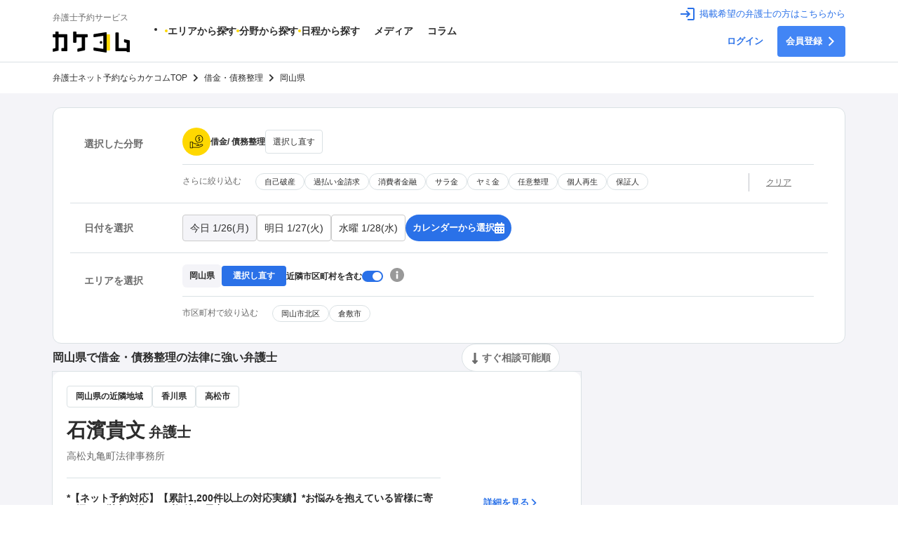

--- FILE ---
content_type: text/html; charset=utf-8
request_url: https://www.kakekomu.com/search?cat=2&pref=33
body_size: 30308
content:
<!DOCTYPE html><html lang="ja"><head><meta charSet="utf-8"/><meta http-equiv="X-UA-Compatible" content="IE=Edge"/><meta name="format-detection" content="telephone=no"/><style>
          body {
            font-family: Hiragino Sans, Hiragino Kaku Gothic ProN, Arial, sans-serif;
            font-size: 14px;
            color: #2c2c2c;
            padding-bottom: 100px;
          }
        </style><script>(function(w,d,s,l,i){w[l]=w[l]||[];w[l].push({'gtm.start':
  new Date().getTime(),event:'gtm.js'});var f=d.getElementsByTagName(s)[0],
  j=d.createElement(s),dl=l!='dataLayer'?'&l='+l:'';j.async=true;j.src=
  'https://www.googletagmanager.com/gtm.js?id='+i+dl;f.parentNode.insertBefore(j,f);
  })(window,document,'script','dataLayer','GTM-5T66TGV')</script><meta name="facebook-domain-verification" content="hceqrzs6gqf8u6bxg6jcy85y4z04z2"/><meta name="viewport" content="width=device-width, initial-scale=1.0, shrink-to-fit=no"/><script src="/__prototypes.js"></script><title>岡山県で借金・債務整理の法律に強い弁護士 1ページ | 弁護士ネット予約ならカケコム</title><meta name="description" content="カケコムに在籍している岡山県で借金・債務整理の法律相談可能な弁護士一覧です。電話やオンラインでもご相談いただけます。「法テラス利用可能」「24時間予約受付」などの条件で更に絞り込み弁護士の検索ができます。"/><meta property="og:type" content="website"/><meta property="og:title" content="岡山県で借金・債務整理の法律に強い弁護士 1ページ | 弁護士ネット予約ならカケコム"/><meta property="og:site_name" content="弁護士ネット予約ならカケコム - 今すぐ法律相談できる弁護士を探すなら"/><meta property="og:description" content="カケコムに在籍している岡山県で借金・債務整理の法律相談可能な弁護士一覧です。電話やオンラインでもご相談いただけます。「法テラス利用可能」「24時間予約受付」などの条件で更に絞り込み弁護士の検索ができます。"/><meta property="og:locale" content="ja_JP"/><meta property="og:image" content="https://www.kakekomu.com/ogp_small.png"/><meta property="twitter:card" content="summary"/><meta property="twitter:title" content="岡山県で借金・債務整理の法律に強い弁護士 1ページ | 弁護士ネット予約ならカケコム"/><meta property="twitter:description" content="カケコムに在籍している岡山県で借金・債務整理の法律相談可能な弁護士一覧です。電話やオンラインでもご相談いただけます。「法テラス利用可能」「24時間予約受付」などの条件で更に絞り込み弁護士の検索ができます。"/><meta name="twitter:image" content="https://www.kakekomu.com/ogp_small.png"/><link rel="canonical" href="https://www.kakekomu.com/search?cat=2&amp;pref=33"/><link rel="shortcut icon" type="image/x-icon" href="https://www.kakekomu.com/media/wp-content/themes/theme/assets/images/favicon.ico"/><link rel="apple-touch-icon" type="image/png" href="https://www.kakekomu.com/media/wp-content/themes/theme/assets/images/apple-touch-icon.png"/><link rel="apple-touch-icon" type="image/png" href="https://www.kakekomu.com/media/wp-content/themes/theme/assets/images/apple-touch-icon-precomposed.png"/><meta name="next-head-count" content="24"/><link rel="preload" href="/_next/static/css/06ee343e40208d60.css" as="style"/><link rel="stylesheet" href="/_next/static/css/06ee343e40208d60.css" data-n-g=""/><noscript data-n-css=""></noscript><script defer="" nomodule="" src="/_next/static/chunks/polyfills-c67a75d1b6f99dc8.js"></script><script defer="" src="/_next/static/chunks/4531-cad85e3b0907664e.js"></script><script defer="" src="/_next/static/chunks/1652.d471f527335acce1.js"></script><script defer="" src="/_next/static/chunks/7911-12c1ae144020a2f9.js"></script><script defer="" src="/_next/static/chunks/5104-0c5c5de77e6c0efe.js"></script><script src="/_next/static/chunks/webpack-5c3ad13fa3864795.js" defer=""></script><script src="/_next/static/chunks/framework-fc14fb96f0cdd0cc.js" defer=""></script><script src="/_next/static/chunks/main-f35840886a4f7f97.js" defer=""></script><script src="/_next/static/chunks/pages/_app-7c624842763f3475.js" defer=""></script><script src="/_next/static/chunks/a4c14725-76ee1283a70fd32c.js" defer=""></script><script src="/_next/static/chunks/5983-3f7b44be78c64200.js" defer=""></script><script src="/_next/static/chunks/8910-73a8e6eabbb637c5.js" defer=""></script><script src="/_next/static/chunks/1978-9051dbb9c1bdba2f.js" defer=""></script><script src="/_next/static/chunks/7441-9a1bea9b077926a8.js" defer=""></script><script src="/_next/static/chunks/8903-30f27feedaff0fc3.js" defer=""></script><script src="/_next/static/chunks/6681-812090136abac35a.js" defer=""></script><script src="/_next/static/chunks/6479-a07f771d95d859f9.js" defer=""></script><script src="/_next/static/chunks/4022-a41926f4165f2f55.js" defer=""></script><script src="/_next/static/chunks/6132-b386583709d2133b.js" defer=""></script><script src="/_next/static/chunks/pages/search-f7bb37e766ab2cc6.js" defer=""></script><script src="/_next/static/elEef-MxgO1mxOC27m0Nq/_buildManifest.js" defer=""></script><script src="/_next/static/elEef-MxgO1mxOC27m0Nq/_ssgManifest.js" defer=""></script></head><body><div id="__next" data-reactroot=""><noscript><iframe src="https://www.googletagmanager.com/ns.html?id=GTM-5T66TGV"
  height="0" width="0" style="display:none;visibility:hidden"></iframe></noscript><style data-emotion-css="aa6cfa">.css-aa6cfa{position:fixed;top:0;left:0;display:-webkit-box;display:-webkit-flex;display:-ms-flexbox;display:flex;-webkit-box-pack:center;-webkit-justify-content:center;-ms-flex-pack:center;justify-content:center;-webkit-align-items:center;-webkit-box-align:center;-ms-flex-align:center;align-items:center;width:100%;height:100%;opacity:0;visibility:hidden;-webkit-transition:opacity 0.5s,visibility 0.5s;transition:opacity 0.5s,visibility 0.5s;z-index:15;}.css-aa6cfa::before{content:"";position:fixed;top:0;left:0;width:100%;height:100%;background-color:#2c2c2c;opacity:0.3;}</style><div class="css-aa6cfa"><style data-emotion-css="2bw4o0-Loader">.css-2bw4o0-Loader{display:-webkit-box;display:-webkit-flex;display:-ms-flexbox;display:flex;-webkit-box-pack:center;-webkit-justify-content:center;-ms-flex-pack:center;justify-content:center;-webkit-align-items:center;-webkit-box-align:center;-ms-flex-align:center;align-items:center;height:auto;}</style><div class="css-2bw4o0-Loader"><style data-emotion-css="181vh1l-Loader">.css-181vh1l-Loader{display:block;margin:auto;}</style><div class="css-0"><style data-emotion-css="1o4htwp animation-j72l4z">.css-1o4htwp{background-color:#ffc001;width:15px;height:15px;margin:2px;border-radius:100%;display:inline-block;-webkit-animation:animation-j72l4z 0.75s 0.12s infinite cubic-bezier(0.2,0.68,0.18,1.08);animation:animation-j72l4z 0.75s 0.12s infinite cubic-bezier(0.2,0.68,0.18,1.08);-webkit-animation-fill-mode:both;animation-fill-mode:both;}@-webkit-keyframes animation-j72l4z{0%{-webkit-transform:scale(1);-ms-transform:scale(1);transform:scale(1);opacity:1;}45%{-webkit-transform:scale(0.1);-ms-transform:scale(0.1);transform:scale(0.1);opacity:0.7;}80%{-webkit-transform:scale(1);-ms-transform:scale(1);transform:scale(1);opacity:1;}}@keyframes animation-j72l4z{0%{-webkit-transform:scale(1);-ms-transform:scale(1);transform:scale(1);opacity:1;}45%{-webkit-transform:scale(0.1);-ms-transform:scale(0.1);transform:scale(0.1);opacity:0.7;}80%{-webkit-transform:scale(1);-ms-transform:scale(1);transform:scale(1);opacity:1;}}</style><div class="css-1o4htwp"></div><style data-emotion-css="13dwxty animation-j72l4z">.css-13dwxty{background-color:#ffc001;width:15px;height:15px;margin:2px;border-radius:100%;display:inline-block;-webkit-animation:animation-j72l4z 0.75s 0.24s infinite cubic-bezier(0.2,0.68,0.18,1.08);animation:animation-j72l4z 0.75s 0.24s infinite cubic-bezier(0.2,0.68,0.18,1.08);-webkit-animation-fill-mode:both;animation-fill-mode:both;}@-webkit-keyframes animation-j72l4z{0%{-webkit-transform:scale(1);-ms-transform:scale(1);transform:scale(1);opacity:1;}45%{-webkit-transform:scale(0.1);-ms-transform:scale(0.1);transform:scale(0.1);opacity:0.7;}80%{-webkit-transform:scale(1);-ms-transform:scale(1);transform:scale(1);opacity:1;}}@keyframes animation-j72l4z{0%{-webkit-transform:scale(1);-ms-transform:scale(1);transform:scale(1);opacity:1;}45%{-webkit-transform:scale(0.1);-ms-transform:scale(0.1);transform:scale(0.1);opacity:0.7;}80%{-webkit-transform:scale(1);-ms-transform:scale(1);transform:scale(1);opacity:1;}}</style><div class="css-13dwxty"></div><style data-emotion-css="1cgswk9 animation-j72l4z">.css-1cgswk9{background-color:#ffc001;width:15px;height:15px;margin:2px;border-radius:100%;display:inline-block;-webkit-animation:animation-j72l4z 0.75s 0.36s infinite cubic-bezier(0.2,0.68,0.18,1.08);animation:animation-j72l4z 0.75s 0.36s infinite cubic-bezier(0.2,0.68,0.18,1.08);-webkit-animation-fill-mode:both;animation-fill-mode:both;}@-webkit-keyframes animation-j72l4z{0%{-webkit-transform:scale(1);-ms-transform:scale(1);transform:scale(1);opacity:1;}45%{-webkit-transform:scale(0.1);-ms-transform:scale(0.1);transform:scale(0.1);opacity:0.7;}80%{-webkit-transform:scale(1);-ms-transform:scale(1);transform:scale(1);opacity:1;}}@keyframes animation-j72l4z{0%{-webkit-transform:scale(1);-ms-transform:scale(1);transform:scale(1);opacity:1;}45%{-webkit-transform:scale(0.1);-ms-transform:scale(0.1);transform:scale(0.1);opacity:0.7;}80%{-webkit-transform:scale(1);-ms-transform:scale(1);transform:scale(1);opacity:1;}}</style><div class="css-1cgswk9"></div></div></div></div><style data-emotion-css="1mtc5s8">.css-1mtc5s8{display:-webkit-box;display:-webkit-flex;display:-ms-flexbox;display:flex;-webkit-flex-direction:column;-ms-flex-direction:column;flex-direction:column;background-color:#f4f4f8;}</style><div class="css-1mtc5s8 elpzf5910"><div id="common-header"><style data-emotion-css="v1fg2k">.css-v1fg2k{background-color:#ffffff;border-bottom:1px solid #dae1e4;}</style><header class="css-v1fg2k"><style data-emotion-css="54719x">.css-54719x{display:-webkit-box;display:-webkit-flex;display:-ms-flexbox;display:flex;box-sizing:border-box;-webkit-flex-direction:column;-ms-flex-direction:column;flex-direction:column;-webkit-align-items:flex-start;-webkit-box-align:flex-start;-ms-flex-align:flex-start;align-items:flex-start;-webkit-box-pack:start;-webkit-justify-content:flex-start;-ms-flex-pack:start;justify-content:flex-start;padding:0px 0px;margin:0;}.css-54719x > *:not(:last-child){margin-bottom:0px;}</style><div class="css-54719x"><style data-emotion-css="26mx0u-Container">.css-26mx0u-Container{box-sizing:border-box;max-width:1160px;width:100%;margin:auto;padding:0 15px;position:relative;}</style><div class="css-26mx0u-Container e19u5z9k0"><style data-emotion-css="1d7km44">.css-1d7km44{display:-webkit-box;display:-webkit-flex;display:-ms-flexbox;display:flex;box-sizing:border-box;width:100%;-webkit-flex-direction:row;-ms-flex-direction:row;flex-direction:row;-webkit-align-items:center;-webkit-box-align:center;-ms-flex-align:center;align-items:center;-webkit-box-pack:start;-webkit-justify-content:flex-start;-ms-flex-pack:start;justify-content:flex-start;padding:0px 0px;margin:0;-webkit-box-pack:justify;-webkit-justify-content:space-between;-ms-flex-pack:justify;justify-content:space-between;}.css-1d7km44 > *:not(:last-child){margin-right:10px;}</style><div class="css-1d7km44"><style data-emotion-css="mpazu3">.css-mpazu3{display:-webkit-box;display:-webkit-flex;display:-ms-flexbox;display:flex;box-sizing:border-box;-webkit-flex-direction:row;-ms-flex-direction:row;flex-direction:row;-webkit-align-items:center;-webkit-box-align:center;-ms-flex-align:center;align-items:center;-webkit-box-pack:start;-webkit-justify-content:flex-start;-ms-flex-pack:start;justify-content:flex-start;padding:0px 0px;margin:0;}.css-mpazu3 > *:not(:last-child){margin-right:50px;}</style><div class="css-mpazu3"><style data-emotion-css="193ys1a">.css-193ys1a{display:-webkit-box;display:-webkit-flex;display:-ms-flexbox;display:flex;box-sizing:border-box;-webkit-flex-direction:column;-ms-flex-direction:column;flex-direction:column;-webkit-align-items:flex-start;-webkit-box-align:flex-start;-ms-flex-align:flex-start;align-items:flex-start;-webkit-box-pack:start;-webkit-justify-content:flex-start;-ms-flex-pack:start;justify-content:flex-start;padding:10px 0px;margin:0;}.css-193ys1a > *:not(:last-child){margin-bottom:5px;}</style><div class="css-193ys1a"><style data-emotion-css="tryssz">.css-tryssz{color:#6c6c6c;font-size:12px;line-height:30px;-webkit-box-flex:1;-webkit-flex-grow:1;-ms-flex-positive:1;flex-grow:1;white-space:nowrap;}</style><div class="css-tryssz">弁護士予約サービス</div><a aria-label="カケコム" href="https://www.kakekomu.com"><svg width="110" height="30" alt="カケコム" xmlns="http://www.w3.org/2000/svg" viewBox="0 0 117 32"><path d="M116.708 13.324l-7.306-1.563c-.547-.117-.977.234-.977.781v3.048c0 .43.352.86.781.938l2.813.625c.234.039.43.273.43.508v6.955c0 .234-.195.43-.43.43h-11.292a.434.434 0 0 1-.43-.43V2.228a.91.91 0 0 0-.899-.899h-3.204a.91.91 0 0 0-.899.899v26.803a.91.91 0 0 0 .899.899h15.824c.234 0 .43.195.43.43a.91.91 0 0 0 .899.899h3.204a.91.91 0 0 0 .899-.899V14.184c-.039-.391-.352-.781-.742-.86zM22.154 4.884a.91.91 0 0 0-.899-.899H9.416a.434.434 0 0 1-.43-.43V.898a.91.91 0 0 0-.899-.899H4.883a.91.91 0 0 0-.899.899v2.657c0 .234-.195.43-.43.43H.897a.91.91 0 0 0-.899.899v3.048a.91.91 0 0 0 .899.899h2.657c.234 0 .43.195.43.43v15.551a.503.503 0 0 1-.43.508l-2.774.586c-.43.078-.781.508-.781.938v3.048c0 .547.43.899.977.781l7.306-1.563a.915.915 0 0 0 .703-.86V9.261c0-.234.195-.43.43-.43h7.306c.234 0 .43.195.43.43v15.394c0 .234-.195.43-.43.43h-2.657a.91.91 0 0 0-.899.899v3.048a.91.91 0 0 0 .899.899h7.189a.91.91 0 0 0 .899-.899V4.885zM71.424 16.488c0-1.094.899-1.993 1.993-1.993s1.993.899 1.993 1.993-.899 1.993-1.993 1.993-1.993-.899-1.993-1.993z"></path><path fill="#ffd800" d="M86.193 28.757h-4.259V4.181h4.259c.508 0 .899.391.899.899v22.818c0 .469-.391.86-.899.86z"></path><path d="M80.84.938L62.789 3.829c-.391.078-.742.469-.742.86v3.126c0 .508.43.86.899.781l13.519-2.071a.433.433 0 0 1 .508.43v18.911a.433.433 0 0 1-.508.43l-13.519-2.071c-.508-.078-.899.273-.899.781v3.126c0 .43.352.82.742.86l18.051 2.891c.625.117 1.133-.352 1.133-.977V1.915c0-.625-.508-1.055-1.133-.977zM52.278 3.985H36.454a.434.434 0 0 1-.43-.43V.898a.91.91 0 0 0-.899-.899h-3.204a.91.91 0 0 0-.899.899v15.16a.91.91 0 0 0 .899.899h3.204a.91.91 0 0 0 .899-.899V9.259c0-.234.195-.43.43-.43h7.306c.234 0 .43.195.43.43v14.847a.503.503 0 0 1-.43.508l-5.47 1.172c-.43.078-.781.508-.781.938v3.165c0 .547.43.899.977.781l9.963-2.11a.915.915 0 0 0 .703-.86V9.258c0-.234.195-.43.43-.43h2.657a.91.91 0 0 0 .899-.899V4.881c.039-.508-.352-.899-.86-.899z"></path></svg></a></div><div><style data-emotion-css="1exeg8g">.css-1exeg8g{display:-webkit-box;display:-webkit-flex;display:-ms-flexbox;display:flex;-webkit-align-items:center;-webkit-box-align:center;-ms-flex-align:center;align-items:center;gap:64px;margin-right:0;}</style><nav class="css-1exeg8g"><style data-emotion-css="18ya41u">.css-18ya41u{display:-webkit-box;display:-webkit-flex;display:-ms-flexbox;display:flex;-webkit-flex-direction:row;-ms-flex-direction:row;flex-direction:row;-webkit-align-items:center;-webkit-box-align:center;-ms-flex-align:center;align-items:center;gap:50px;margin:0;padding:0;}</style><ul class="css-18ya41u"><style data-emotion-css="1c4q7lz">.css-1c4q7lz::marker{content:none;}</style><li class="css-1c4q7lz"><style data-emotion-css="1bfw2f">.css-1bfw2f{position:relative;display:-webkit-box;display:-webkit-flex;display:-ms-flexbox;display:flex;-webkit-flex-direction:row;-ms-flex-direction:row;flex-direction:row;-webkit-align-items:center;-webkit-box-align:center;-ms-flex-align:center;align-items:center;gap:5px;padding:20px 0;background-color:unset;border:unset;color:#2c2c2c;font-size:14px;font-weight:bold;cursor:pointer;}.css-1bfw2f::before{content:"";display:block;width:4px;height:4px;border-radius:50%;background-color:#ffd800;}</style><button class="css-1bfw2f">エリアから探す</button></li><li class="css-1c4q7lz"><style data-emotion-css="1rmrqkf">.css-1rmrqkf{position:relative;display:-webkit-box;display:-webkit-flex;display:-ms-flexbox;display:flex;-webkit-flex-direction:row;-ms-flex-direction:row;flex-direction:row;-webkit-align-items:center;-webkit-box-align:center;-ms-flex-align:center;align-items:center;gap:5px;padding:20px 0;background-color:unset;border:unset;color:#2c2c2c;font-size:14px;font-weight:bold;cursor:pointer;-webkit-text-decoration:unset;text-decoration:unset;}.css-1rmrqkf::before{content:"";display:block;width:4px;height:4px;border-radius:50%;background-color:#ffd800;}</style><button class="css-1rmrqkf">分野から探す</button></li><li class="css-1c4q7lz"><button class="css-1bfw2f">日程から探す</button></li></ul><style data-emotion-css="4p7oxl">.css-4p7oxl{display:-webkit-box;display:-webkit-flex;display:-ms-flexbox;display:flex;-webkit-flex-direction:row;-ms-flex-direction:row;flex-direction:row;-webkit-align-items:center;-webkit-box-align:center;-ms-flex-align:center;align-items:center;gap:5px;padding:20px 0;background-color:unset;border:unset;color:#2c2c2c;font-size:14px;font-weight:bold;cursor:pointer;-webkit-text-decoration:unset;text-decoration:unset;}</style><a href="https://www.kakekomu.com/media" class="css-4p7oxl"><style data-emotion-css="1t9pz9x">.css-1t9pz9x{width:20px;height:20px;}</style><span style="box-sizing:border-box;display:inline-block;overflow:hidden;width:initial;height:initial;background:none;opacity:1;border:0;margin:0;padding:0;position:relative;max-width:100%"><span style="box-sizing:border-box;display:block;width:initial;height:initial;background:none;opacity:1;border:0;margin:0;padding:0;max-width:100%"><img style="display:block;max-width:100%;width:initial;height:initial;background:none;opacity:1;border:0;margin:0;padding:0" alt="" aria-hidden="true" src="data:image/svg+xml,%3csvg%20xmlns=%27http://www.w3.org/2000/svg%27%20version=%271.1%27%20width=%2720%27%20height=%2720%27/%3e"/></span><img alt="メディア" src="[data-uri]" decoding="async" data-nimg="intrinsic" class="css-1t9pz9x" style="position:absolute;top:0;left:0;bottom:0;right:0;box-sizing:border-box;padding:0;border:none;margin:auto;display:block;width:0;height:0;min-width:100%;max-width:100%;min-height:100%;max-height:100%"/><noscript><img alt="メディア" srcSet="/icons/book.svg 1x, /icons/book.svg 2x" src="/icons/book.svg" decoding="async" data-nimg="intrinsic" style="position:absolute;top:0;left:0;bottom:0;right:0;box-sizing:border-box;padding:0;border:none;margin:auto;display:block;width:0;height:0;min-width:100%;max-width:100%;min-height:100%;max-height:100%" class="css-1t9pz9x" loading="lazy"/></noscript></span>メディア</a><a href="https://www.kakekomu.com/column/" class="css-4p7oxl"><span style="box-sizing:border-box;display:inline-block;overflow:hidden;width:initial;height:initial;background:none;opacity:1;border:0;margin:0;padding:0;position:relative;max-width:100%"><span style="box-sizing:border-box;display:block;width:initial;height:initial;background:none;opacity:1;border:0;margin:0;padding:0;max-width:100%"><img style="display:block;max-width:100%;width:initial;height:initial;background:none;opacity:1;border:0;margin:0;padding:0" alt="" aria-hidden="true" src="data:image/svg+xml,%3csvg%20xmlns=%27http://www.w3.org/2000/svg%27%20version=%271.1%27%20width=%2720%27%20height=%2720%27/%3e"/></span><img alt="コラム" src="[data-uri]" decoding="async" data-nimg="intrinsic" class="css-1t9pz9x" style="position:absolute;top:0;left:0;bottom:0;right:0;box-sizing:border-box;padding:0;border:none;margin:auto;display:block;width:0;height:0;min-width:100%;max-width:100%;min-height:100%;max-height:100%"/><noscript><img alt="コラム" srcSet="/icons/book.svg 1x, /icons/book.svg 2x" src="/icons/book.svg" decoding="async" data-nimg="intrinsic" style="position:absolute;top:0;left:0;bottom:0;right:0;box-sizing:border-box;padding:0;border:none;margin:auto;display:block;width:0;height:0;min-width:100%;max-width:100%;min-height:100%;max-height:100%" class="css-1t9pz9x" loading="lazy"/></noscript></span>コラム</a></nav><style data-emotion-css="1hyfx7x">.css-1hyfx7x{display:none;}</style><div class="css-1hyfx7x"><style data-emotion-css="i8qcz0">.css-i8qcz0{position:absolute;display:-webkit-box;display:-webkit-flex;display:-ms-flexbox;display:flex;-webkit-flex-direction:column;-ms-flex-direction:column;flex-direction:column;background-color:#f4f4f8;z-index:5;}</style><div class="css-i8qcz0"><style data-emotion-css="qkvx10">.css-qkvx10{margin:10px 10px 0;}</style><div class="css-qkvx10"><style data-emotion-css="1wofjwv">.css-1wofjwv{display:-webkit-box;display:-webkit-flex;display:-ms-flexbox;display:flex;-webkit-flex-direction:row;-ms-flex-direction:row;flex-direction:row;gap:2px;margin:0;padding:0;}</style><ul class="css-1wofjwv"><style data-emotion-css="o9b79t">.css-o9b79t{list-style:none;}</style><li class="selected css-o9b79t"><style data-emotion-css="1xw6l7r">.css-1xw6l7r{min-width:80px;padding:10px;font-size:12px;font-weight:bold;background-color:#ffffff;border:unset;cursor:pointer;}</style><button class="css-1xw6l7r">北海道・東北</button></li><li class="hidden css-o9b79t"><button class="css-1xw6l7r">関東</button></li><li class="hidden css-o9b79t"><button class="css-1xw6l7r">北陸・甲信越</button></li><li class="hidden css-o9b79t"><button class="css-1xw6l7r">東海</button></li><li class="hidden css-o9b79t"><button class="css-1xw6l7r">関西</button></li><li class="hidden css-o9b79t"><button class="css-1xw6l7r">中国</button></li><li class="hidden css-o9b79t"><button class="css-1xw6l7r">四国</button></li><li class="hidden css-o9b79t"><button class="css-1xw6l7r">九州・沖縄</button></li></ul></div><style data-emotion-css="t72fmu">.css-t72fmu{display:-webkit-box;display:-webkit-flex;display:-ms-flexbox;display:flex;-webkit-flex-direction:row;-ms-flex-direction:row;flex-direction:row;gap:10px;margin:0;padding:10px;background-color:#dae1e4;}</style><ul class="css-t72fmu"><li class="css-o9b79t"><style data-emotion-css="1rcwky0">.css-1rcwky0{display:-webkit-box;display:-webkit-flex;display:-ms-flexbox;display:flex;-webkit-flex-direction:row;-ms-flex-direction:row;flex-direction:row;-webkit-align-items:center;-webkit-box-align:center;-ms-flex-align:center;align-items:center;gap:5px;padding:10px 20px;font-size:12px;font-weight:bold;border-radius:4px;background-color:#ffffff;color:#2c2c2c;-webkit-text-decoration:none;text-decoration:none;cursor:pointer;}</style><a href="/search?cat=2&amp;pref=1" class="css-1rcwky0">北海道<svg xmlns="http://www.w3.org/2000/svg" width="24" height="24" viewBox="0 0 24 24"><path d="M8.59 16.59L13.17 12 8.59 7.41 10 6l6 6-6 6-1.41-1.41z"></path><path fill="none" d="M0 0h24v24H0V0z"></path></svg></a></li><li class="css-o9b79t"><a href="/search?cat=2&amp;pref=2" class="css-1rcwky0">青森県<svg xmlns="http://www.w3.org/2000/svg" width="24" height="24" viewBox="0 0 24 24"><path d="M8.59 16.59L13.17 12 8.59 7.41 10 6l6 6-6 6-1.41-1.41z"></path><path fill="none" d="M0 0h24v24H0V0z"></path></svg></a></li><li class="css-o9b79t"><a href="/search?cat=2&amp;pref=3" class="css-1rcwky0">岩手県<svg xmlns="http://www.w3.org/2000/svg" width="24" height="24" viewBox="0 0 24 24"><path d="M8.59 16.59L13.17 12 8.59 7.41 10 6l6 6-6 6-1.41-1.41z"></path><path fill="none" d="M0 0h24v24H0V0z"></path></svg></a></li><li class="css-o9b79t"><a href="/search?cat=2&amp;pref=4" class="css-1rcwky0">宮城県<svg xmlns="http://www.w3.org/2000/svg" width="24" height="24" viewBox="0 0 24 24"><path d="M8.59 16.59L13.17 12 8.59 7.41 10 6l6 6-6 6-1.41-1.41z"></path><path fill="none" d="M0 0h24v24H0V0z"></path></svg></a></li><li class="css-o9b79t"><a href="/search?cat=2&amp;pref=5" class="css-1rcwky0">秋田県<svg xmlns="http://www.w3.org/2000/svg" width="24" height="24" viewBox="0 0 24 24"><path d="M8.59 16.59L13.17 12 8.59 7.41 10 6l6 6-6 6-1.41-1.41z"></path><path fill="none" d="M0 0h24v24H0V0z"></path></svg></a></li><li class="css-o9b79t"><a href="/search?cat=2&amp;pref=6" class="css-1rcwky0">山形県<svg xmlns="http://www.w3.org/2000/svg" width="24" height="24" viewBox="0 0 24 24"><path d="M8.59 16.59L13.17 12 8.59 7.41 10 6l6 6-6 6-1.41-1.41z"></path><path fill="none" d="M0 0h24v24H0V0z"></path></svg></a></li><li class="css-o9b79t"><a href="/search?cat=2&amp;pref=7" class="css-1rcwky0">福島県<svg xmlns="http://www.w3.org/2000/svg" width="24" height="24" viewBox="0 0 24 24"><path d="M8.59 16.59L13.17 12 8.59 7.41 10 6l6 6-6 6-1.41-1.41z"></path><path fill="none" d="M0 0h24v24H0V0z"></path></svg></a></li></ul><style data-emotion-css="17aux1">.css-17aux1{display:-webkit-box;display:-webkit-flex;display:-ms-flexbox;display:flex;-webkit-flex-direction:row;-ms-flex-direction:row;flex-direction:row;-webkit-align-items:center;-webkit-box-align:center;-ms-flex-align:center;align-items:center;gap:5px;width:-webkit-fit-content;width:-moz-fit-content;width:fit-content;margin:0 auto;padding:10px;font-size:13px;background-color:unset;border:unset;cursor:pointer;}</style><button class="css-17aux1"><svg xmlns="http://www.w3.org/2000/svg" width="24" height="24" viewBox="0 0 24 24"><path d="M19 6.41L17.59 5 12 10.59 6.41 5 5 6.41 10.59 12 5 17.59 6.41 19 12 13.41 17.59 19 19 17.59 13.41 12z"></path><path d="M0 0h24v24H0z" fill="none"></path></svg>閉じる</button></div></div></div></div><style data-emotion-css="1c5sz6j-UserMenu">.css-1c5sz6j-UserMenu{position:relative;}@media screen and (max-width:480px){.css-1c5sz6j-UserMenu{max-width:180px;}}</style><div class="css-1c5sz6j-UserMenu"><style data-emotion-css="knv3u9">.css-knv3u9{display:-webkit-box;display:-webkit-flex;display:-ms-flexbox;display:flex;box-sizing:border-box;-webkit-flex-direction:column;-ms-flex-direction:column;flex-direction:column;-webkit-align-items:flex-end;-webkit-box-align:flex-end;-ms-flex-align:flex-end;align-items:flex-end;-webkit-box-pack:start;-webkit-justify-content:flex-start;-ms-flex-pack:start;justify-content:flex-start;padding:0px 0px;margin:0;}.css-knv3u9 > *:not(:last-child){margin-bottom:5px;}</style><div class="css-knv3u9"><style data-emotion-css="15rnzoj">.css-15rnzoj{display:-webkit-box;display:-webkit-flex;display:-ms-flexbox;display:flex;box-sizing:border-box;width:100%;-webkit-flex-direction:column;-ms-flex-direction:column;flex-direction:column;-webkit-align-items:flex-start;-webkit-box-align:flex-start;-ms-flex-align:flex-start;align-items:flex-start;-webkit-box-pack:start;-webkit-justify-content:flex-start;-ms-flex-pack:start;justify-content:flex-start;padding:0px 0px;margin:0;}.css-15rnzoj > *:not(:last-child){margin-bottom:10px;}</style><div class="css-15rnzoj"><style data-emotion-css="1xragl4-LoginButton">.css-1xragl4-LoginButton{display:-webkit-box;display:-webkit-flex;display:-ms-flexbox;display:flex;box-sizing:border-box;-webkit-flex-direction:row;-ms-flex-direction:row;flex-direction:row;-webkit-align-items:center;-webkit-box-align:center;-ms-flex-align:center;align-items:center;-webkit-box-pack:start;-webkit-justify-content:flex-start;-ms-flex-pack:start;justify-content:flex-start;padding:0px 0px;margin:0;color:#2a71e8;fill:#2a71e8;-webkit-text-decoration:none;text-decoration:none;}.css-1xragl4-LoginButton > *:not(:last-child){margin-right:5px;}.css-1xragl4-LoginButton:hover{-webkit-text-decoration:underline;text-decoration:underline;}</style><a href="https://corporate.kakekomu.com/lawyer" class="css-1xragl4-LoginButton"><svg height="24" xmlns="http://www.w3.org/2000/svg" viewBox="0 0 24 24" width="24"><path fill="none" d="M0 0h24v24H0z"></path><path d="M11 7L9.6 8.4l2.6 2.6H2v2h10.2l-2.6 2.6L11 17l5-5-5-5zm9 12h-8v2h8c1.1 0 2-.9 2-2V5c0-1.1-.9-2-2-2h-8v2h8v14z"></path></svg><style data-emotion-css="1c5emb7-LoginButton">.css-1c5emb7-LoginButton{font-size:13px;}</style><span class="css-1c5emb7-LoginButton">掲載希望の弁護士の方はこちらから</span></a></div><style data-emotion-css="kzzitn">.css-kzzitn{display:-webkit-box;display:-webkit-flex;display:-ms-flexbox;display:flex;box-sizing:border-box;-webkit-flex-direction:row;-ms-flex-direction:row;flex-direction:row;-webkit-align-items:center;-webkit-box-align:center;-ms-flex-align:center;align-items:center;-webkit-box-pack:start;-webkit-justify-content:flex-start;-ms-flex-pack:start;justify-content:flex-start;padding:0px 0px;margin:0;}.css-kzzitn > *:not(:last-child){margin-right:20px;}</style><div class="css-kzzitn"><style data-emotion-css="1xi8n5p-UserMenu-Button">.css-1xi8n5p-UserMenu-Button{color:initial;-webkit-text-decoration:none;text-decoration:none;width:-webkit-fit-content;width:-moz-fit-content;width:fit-content;color:#2a71e8;font-size:13px;font-weight:bold;}</style><a href="https://qa.kakekomu.com/signin" class="css-1xi8n5p-UserMenu-Button"><style data-emotion-css="7ek022-transparent-Button">.css-7ek022-transparent-Button{outline:none;display:-webkit-box;display:-webkit-flex;display:-ms-flexbox;display:flex;-webkit-align-items:center;-webkit-box-align:center;-ms-flex-align:center;align-items:center;-webkit-box-pack:center;-webkit-justify-content:center;-ms-flex-pack:center;justify-content:center;-webkit-align-items:center;-webkit-box-align:center;-ms-flex-align:center;align-items:center;border-radius:4px;padding:10px 12px;font-weight:bold;cursor:pointer;z-index:5;box-sizing:border-box;width:-webkit-fit-content;width:-moz-fit-content;width:fit-content;-webkit-transition:all 0.2s ease-in-out;transition:all 0.2s ease-in-out;background:none;color:inherit;border:none;padding:0;font:inherit;box-shadow:none;width:100%;}.css-7ek022-transparent-Button:hover{-webkit-transition:all 0.2 ease-in-out;transition:all 0.2 ease-in-out;box-shadow:0 4px 8px rgba(0,0,0,0.1);}.css-7ek022-transparent-Button:active{box-shadow:0 0px 0px rgba(0,0,0,0.1);}.css-7ek022-transparent-Button:hover{box-shadow:none;}</style><button class="css-7ek022-transparent-Button">ログイン</button></a><style data-emotion-css="lpisgf-UserMenu-Button">.css-lpisgf-UserMenu-Button{color:initial;-webkit-text-decoration:none;text-decoration:none;width:-webkit-fit-content;width:-moz-fit-content;width:fit-content;font-size:13px;font-weight:bold;}</style><a href="https://qa.kakekomu.com/signup" class="css-lpisgf-UserMenu-Button"><style data-emotion-css="1lyco1o-secondary-Button">.css-1lyco1o-secondary-Button{outline:none;display:-webkit-box;display:-webkit-flex;display:-ms-flexbox;display:flex;-webkit-align-items:center;-webkit-box-align:center;-ms-flex-align:center;align-items:center;-webkit-box-pack:center;-webkit-justify-content:center;-ms-flex-pack:center;justify-content:center;-webkit-align-items:center;-webkit-box-align:center;-ms-flex-align:center;align-items:center;border-radius:4px;padding:10px 12px;font-weight:bold;cursor:pointer;z-index:5;box-sizing:border-box;width:-webkit-fit-content;width:-moz-fit-content;width:fit-content;-webkit-transition:all 0.2s ease-in-out;transition:all 0.2s ease-in-out;background-color:#4285f5;color:#ffffff;fill:#ffffff;border:none;width:100%;}.css-1lyco1o-secondary-Button:hover{-webkit-transition:all 0.2 ease-in-out;transition:all 0.2 ease-in-out;box-shadow:0 4px 8px rgba(0,0,0,0.1);}.css-1lyco1o-secondary-Button:active{box-shadow:0 0px 0px rgba(0,0,0,0.1);}.css-1lyco1o-secondary-Button:hover{background-color:#2473d9;}</style><button class="css-1lyco1o-secondary-Button">会員登録<style data-emotion-css="u0f8rm-UserMenu">.css-u0f8rm-UserMenu{margin-left:5px;}</style><svg width="16" class="css-u0f8rm-UserMenu" xmlns="http://www.w3.org/2000/svg" height="24" viewBox="0 0 24 24"><path d="M5.88 4.12L13.76 12l-7.88 7.88L8 22l10-10L8 2z"></path><path fill="none" d="M0 0h24v24H0z"></path></svg></button></a></div></div></div></div></div></div></header></div><style data-emotion-css="1oo35mc">.css-1oo35mc{background-color:white;}.css-1oo35mc > div{margin:5px auto;}@media screen and (min-width:881px){.css-1oo35mc{margin-bottom:20px;}}</style><div class="css-1oo35mc elpzf598"><style data-emotion-css="c8qahr-PageHeader">.css-c8qahr-PageHeader{margin:15px auto;}</style><style data-emotion-css="1twv0u6-Container-PageHeader">.css-1twv0u6-Container-PageHeader{box-sizing:border-box;max-width:1160px;width:100%;margin:auto;padding:0 15px;position:relative;margin:15px auto;}</style><div class="css-1twv0u6-Container-PageHeader e19u5z9k0"><style data-emotion-css="135lq45-PageHeader">.css-135lq45-PageHeader{overflow-x:scroll;}.css-135lq45-PageHeader::-webkit-scrollbar{display:none;}</style><style data-emotion-css="1cesahd-PageHeader">.css-1cesahd-PageHeader{display:-webkit-box;display:-webkit-flex;display:-ms-flexbox;display:flex;box-sizing:border-box;width:100%;-webkit-flex-direction:row;-ms-flex-direction:row;flex-direction:row;-webkit-align-items:flex-end;-webkit-box-align:flex-end;-ms-flex-align:flex-end;align-items:flex-end;-webkit-box-pack:start;-webkit-justify-content:flex-start;-ms-flex-pack:start;justify-content:flex-start;padding:0px 0px;margin:0;overflow-x:scroll;}.css-1cesahd-PageHeader > *:not(:last-child){margin-right:0px;}.css-1cesahd-PageHeader::-webkit-scrollbar{display:none;}</style><div class="css-1cesahd-PageHeader"><style data-emotion-css="1toyknb-BreadCrumb">.css-1toyknb-BreadCrumb{display:-webkit-box;display:-webkit-flex;display:-ms-flexbox;display:flex;-webkit-align-items:center;-webkit-box-align:center;-ms-flex-align:center;align-items:center;margin:0;padding:5px 0;white-space:nowrap;max-width:100%;-webkit-align-self:flex-end;-ms-flex-item-align:end;align-self:flex-end;}</style><ol itemscope="" itemType="https://schema.org/BreadcrumbList" class="css-1toyknb-BreadCrumb"><style data-emotion-css="m9azje-Crumb">.css-m9azje-Crumb{display:-webkit-box;display:-webkit-flex;display:-ms-flexbox;display:flex;-webkit-flex-direction:row;-ms-flex-direction:row;flex-direction:row;-webkit-align-items:center;-webkit-box-align:center;-ms-flex-align:center;align-items:center;list-style:none;font-size:12px;}.css-m9azje-Crumb:not(:first-of-type)::before{content:url('data:image/svg+xml;utf-8,<svg width="14" height="14" viewBox="0 0 14 14" fill="none" xmlns="http://www.w3.org/2000/svg"><path d="M3.71875 11.0163L7.72625 7L3.71875 2.98375L4.9525 1.75L10.2025 7L4.9525 12.25L3.71875 11.0163Z" fill="%232C2C2C"/></svg>');width:14px;height:14px;margin:5px;}.css-m9azje-Crumb > a{-webkit-text-decoration:none;text-decoration:none;color:inherit;}</style><li itemProp="itemListElement" itemscope="" itemType="https://schema.org/ListItem" class="css-m9azje-Crumb e1hv6imu0"><a itemProp="item" href="/"><span itemProp="name">弁護士ネット予約ならカケコムTOP</span></a><meta itemProp="position" content="0"/></li><li itemProp="itemListElement" itemscope="" itemType="https://schema.org/ListItem" class="css-m9azje-Crumb e1hv6imu0"><a itemProp="item" href="/search?cat=2"><span itemProp="name">借金・債務整理</span></a><meta itemProp="position" content="1"/></li><li itemProp="itemListElement" itemscope="" itemType="https://schema.org/ListItem" class="css-m9azje-Crumb e1hv6imu0"><span itemProp="name">岡山県</span><meta itemProp="position" content="2"/></li></ol></div></div></div><div class="css-26mx0u-Container e19u5z9k0"><style data-emotion-css="qhh0zb">.css-qhh0zb{display:-webkit-box;display:-webkit-flex;display:-ms-flexbox;display:flex;-webkit-flex-direction:column;-ms-flex-direction:column;flex-direction:column;gap:20px;}@media screen and (max-width:880px){.css-qhh0zb{gap:0;}}</style><div class="css-qhh0zb elpzf5915"><style data-emotion-css="j3gmbr">.css-j3gmbr{-webkit-align-items:center;-webkit-box-align:center;-ms-flex-align:center;align-items:center;padding:12px 24px;border:1px solid #dae1e4;border-radius:12px;background-color:#ffffff;}@media screen and (max-width:880px){.css-j3gmbr{grid-template-columns:auto;box-sizing:border-box;padding:15px;border:unset;border-radius:0;background-color:#f4f4f8;}}.css-j3gmbr h5{color:#6c6c6c;font-size:14px;margin:0;}</style><div class="css-j3gmbr e64ljn80"><style data-emotion-css="1syi5da">.css-1syi5da{display:-webkit-box;display:-webkit-flex;display:-ms-flexbox;display:flex;-webkit-flex-direction:column;-ms-flex-direction:column;flex-direction:column;}@media screen and (max-width:880px){.css-1syi5da{border:1px solid #dae1e4;border-radius:8px;background-color:#ffffff;}}</style><div class="css-1syi5da e64ljn81"><style data-emotion-css="pc16pm">.css-pc16pm{position:relative;-webkit-flex:1;-ms-flex:1;flex:1;display:-webkit-box;display:-webkit-flex;display:-ms-flexbox;display:flex;-webkit-box-pack:start;-webkit-justify-content:flex-start;-ms-flex-pack:start;justify-content:flex-start;gap:20px;padding:16px 20px;border-bottom:1px solid #dae1e4;}@media screen and (max-width:880px){.css-pc16pm{-webkit-flex-direction:column;-ms-flex-direction:column;flex-direction:column;-webkit-align-items:flex-start;-webkit-box-align:flex-start;-ms-flex-align:flex-start;align-items:flex-start;gap:10px !important;}.css-pc16pm h5{margin:0;}}.css-pc16pm:last-child{border-bottom:unset;}@media screen and (max-width:880px){.css-pc16pm{-webkit-box-pack:justify;-webkit-justify-content:space-between;-ms-flex-pack:justify;justify-content:space-between;gap:8px;padding:16px 12px;}}</style><div class="css-pc16pm e64ljn814"><style data-emotion-css="ihk03e">.css-ihk03e{padding:15px 0;min-width:140px;color:#6c6c6c;font-weight:bold;}@media screen and (max-width:880px){.css-ihk03e{min-width:-webkit-fit-content;min-width:-moz-fit-content;min-width:fit-content;padding:0;}}</style><span class="css-ihk03e e64ljn813">選択した分野</span><style data-emotion-css="l2dqgs">.css-l2dqgs{display:-webkit-box;display:-webkit-flex;display:-ms-flexbox;display:flex;width:100%;}@media screen and (max-width:880px){.css-l2dqgs{width:100%;}}</style><div class="css-l2dqgs e64ljn815"><style data-emotion-css="8atqhb">.css-8atqhb{width:100%;}</style><div class="css-8atqhb"><style data-emotion-css="15g8mwt">.css-15g8mwt{display:-webkit-box;display:-webkit-flex;display:-ms-flexbox;display:flex;-webkit-align-items:center;-webkit-box-align:center;-ms-flex-align:center;align-items:center;gap:10px;width:100%;}</style><div class="css-15g8mwt e1ljqhvi0"><style data-emotion-css="tx8ton">.css-tx8ton{display:-webkit-box;display:-webkit-flex;display:-ms-flexbox;display:flex;-webkit-flex-direction:row;-ms-flex-direction:row;flex-direction:row;gap:5px;}</style><div class="css-tx8ton"><style data-emotion-css="jp5q2a">.css-jp5q2a{background-color:#ffd800;padding:10px;box-sizing:border-box;border-radius:100%;display:-webkit-box;display:-webkit-flex;display:-ms-flexbox;display:flex;width:40px;height:40px;aspect-ratio:1;}.css-jp5q2a img{margin:auto;max-height:100%;max-width:100%;}</style><div class="css-jp5q2a e1ljqhvi1"><img src="/icons/charity.svg" width="22" height="22" alt="借金/債務整理のアイコン"/></div><style data-emotion-css="1janwz7">.css-1janwz7{display:-webkit-box;display:-webkit-flex;display:-ms-flexbox;display:flex;-webkit-flex-direction:column;-ms-flex-direction:column;flex-direction:column;-webkit-box-pack:center;-webkit-justify-content:center;-ms-flex-pack:center;justify-content:center;gap:5px;}</style><div class="css-1janwz7"><style data-emotion-css="1qxtz39">.css-1qxtz39{font-size:12px;}</style><strong class="css-1qxtz39">借金/
債務整理</strong></div></div><style data-emotion-css="xx3jyp">.css-xx3jyp{all:unset;padding:10px;border:1px solid #dae1e4;border-radius:4px;cursor:pointer;-webkit-transition:all 50ms;transition:all 50ms;box-shadow:none;background-color:white;font-size:12px;line-height:1;}.css-xx3jyp:hover{-webkit-transform:translateY(-1px);-ms-transform:translateY(-1px);transform:translateY(-1px);box-shadow:0 1px 1px rgba(0,0,0,0.3);}.css-xx3jyp:active{-webkit-transform:translateY(1px);-ms-transform:translateY(1px);transform:translateY(1px);box-shadow:none;}</style><a style="white-space:nowrap;width:fit-content" href="/search?cat=2&amp;pref=33&amp;modal=category" class="css-xx3jyp e1lyt9zi0">選択し直す</a></div><style data-emotion-css="4mv3vs">.css-4mv3vs{display:grid;grid-template-columns:auto 1fr auto auto;-webkit-align-items:flex-start;-webkit-box-align:flex-start;-ms-flex-align:flex-start;align-items:flex-start;width:100%;gap:20px;margin:12px 0 0;padding:12px 0 0;border-top:1px solid #dae1e4;}@media screen and (max-width:880px){.css-4mv3vs{gap:4px 10px;margin:10px 0 0;padding:10px 0 0;}}.css-4mv3vs .accordionList{padding:0 0 2px;overflow:hidden;-webkit-transition:max-height 0.4s ease-in-out;transition:max-height 0.4s ease-in-out;}.css-4mv3vs svg{rotate:90deg;margin-left:auto;margin-right:3px;-webkit-transition:rotate 0.4s ease-in-out;transition:rotate 0.4s ease-in-out;}.css-4mv3vs.openAccordion .accordionList{max-height:100%;-webkit-transition:max-height 0.2s ease-out;transition:max-height 0.2s ease-out;}.css-4mv3vs.openAccordion svg{rotate:270deg;-webkit-transition:rotate 0.2s ease-out;transition:rotate 0.2s ease-out;}</style><div class=" css-4mv3vs e64ljn82"><style data-emotion-css="56yy5l">.css-56yy5l{margin:5px 0 0;}</style><style data-emotion-css="1ps3g7b">.css-1ps3g7b{display:-webkit-box;display:-webkit-flex;display:-ms-flexbox;display:flex;-webkit-flex-direction:column;-ms-flex-direction:column;flex-direction:column;gap:4px;color:#6c6c6c;margin:5px 0 0;}@media screen and (max-width:880px){.css-1ps3g7b{-webkit-flex-direction:row;-ms-flex-direction:row;flex-direction:row;-webkit-align-items:center;-webkit-box-align:center;-ms-flex-align:center;align-items:center;margin:5px 0;}}</style><span class="css-1ps3g7b e64ljn83"><style data-emotion-css="1uqzvvj">.css-1uqzvvj{font-size:12px;}@media screen and (max-width:880px){.css-1uqzvvj{font-size:11px;}}</style><span class="css-1uqzvvj e64ljn84">さらに絞り込む</span></span><style data-emotion-css="1nnfuv4">@media screen and (max-width:880px){.css-1nnfuv4{display:-webkit-box;display:-webkit-flex;display:-ms-flexbox;display:flex;grid-column-start:1;grid-column-end:5;}}</style><div class="css-1nnfuv4 e64ljn86"><style data-emotion-css="7nuwah">.css-7nuwah{display:-webkit-box;display:-webkit-flex;display:-ms-flexbox;display:flex;-webkit-flex-direction:row;-ms-flex-direction:row;flex-direction:row;-webkit-flex-wrap:wrap;-ms-flex-wrap:wrap;flex-wrap:wrap;gap:8px;margin:0;padding:0;}</style><ul class="accordionList css-7nuwah e64ljn87"><li class="css-o9b79t e64ljn88"><style data-emotion-css="pv1kdi">.css-pv1kdi{display:inline-block;padding:2px 12px 3px;color:#2c2c2c;font-weight:normal;border:1px solid #dae1e4;border-radius:16px;-webkit-text-decoration:unset;text-decoration:unset;background-color:unset;}</style><a href="/search?cat=2&amp;sub_cat=23&amp;pref=33" class="css-pv1kdi e64ljn89"><style data-emotion-css="10re2i4">.css-10re2i4{font-size:11px;line-height:1.5;}</style><span class="css-10re2i4 e64ljn810">自己破産</span></a></li><li class="css-o9b79t e64ljn88"><a href="/search?cat=2&amp;sub_cat=24&amp;pref=33" class="css-pv1kdi e64ljn89"><span class="css-10re2i4 e64ljn810">過払い金請求</span></a></li><li class="css-o9b79t e64ljn88"><a href="/search?cat=2&amp;sub_cat=25&amp;pref=33" class="css-pv1kdi e64ljn89"><span class="css-10re2i4 e64ljn810">消費者金融</span></a></li><li class="css-o9b79t e64ljn88"><a href="/search?cat=2&amp;sub_cat=26&amp;pref=33" class="css-pv1kdi e64ljn89"><span class="css-10re2i4 e64ljn810">サラ金</span></a></li><li class="css-o9b79t e64ljn88"><a href="/search?cat=2&amp;sub_cat=27&amp;pref=33" class="css-pv1kdi e64ljn89"><span class="css-10re2i4 e64ljn810">ヤミ金</span></a></li><li class="css-o9b79t e64ljn88"><a href="/search?cat=2&amp;sub_cat=28&amp;pref=33" class="css-pv1kdi e64ljn89"><span class="css-10re2i4 e64ljn810">任意整理</span></a></li><li class="css-o9b79t e64ljn88"><a href="/search?cat=2&amp;sub_cat=29&amp;pref=33" class="css-pv1kdi e64ljn89"><span class="css-10re2i4 e64ljn810">個人再生</span></a></li><li class="css-o9b79t e64ljn88"><a href="/search?cat=2&amp;sub_cat=30&amp;pref=33" class="css-pv1kdi e64ljn89"><span class="css-10re2i4 e64ljn810">保証人</span></a></li></ul></div><style data-emotion-css="w3d9c5">.css-w3d9c5{display:-webkit-box;display:-webkit-flex;display:-ms-flexbox;display:flex;-webkit-flex-direction:row;-ms-flex-direction:row;flex-direction:row;-webkit-align-items:center;-webkit-box-align:center;-ms-flex-align:center;align-items:center;gap:4px;padding:7px 0 7px 24px;font-size:12px;line-height:1;color:#6c6c6c;border-left:1px solid #bfc1c9;cursor:pointer;-webkit-text-decoration:underline;text-decoration:underline;}@media screen and (max-width:880px){.css-w3d9c5{grid-column-start:3;grid-row-start:1;margin:0 12px 0 0;padding:5px 0;font-size:11px;white-space:nowrap;border:unset;}}</style><a href="/search?cat=2&amp;pref=33" class="css-w3d9c5 e64ljn812">クリア<span style="box-sizing:border-box;display:inline-block;overflow:hidden;width:initial;height:initial;background:none;opacity:1;border:0;margin:0;padding:0;position:relative;max-width:100%"><span style="box-sizing:border-box;display:block;width:initial;height:initial;background:none;opacity:1;border:0;margin:0;padding:0;max-width:100%"><img style="display:block;max-width:100%;width:initial;height:initial;background:none;opacity:1;border:0;margin:0;padding:0" alt="" aria-hidden="true" src="data:image/svg+xml,%3csvg%20xmlns=%27http://www.w3.org/2000/svg%27%20version=%271.1%27%20width=%2712%27%20height=%2712%27/%3e"/></span><img alt="選択をクリア" src="[data-uri]" decoding="async" data-nimg="intrinsic" style="position:absolute;top:0;left:0;bottom:0;right:0;box-sizing:border-box;padding:0;border:none;margin:auto;display:block;width:0;height:0;min-width:100%;max-width:100%;min-height:100%;max-height:100%"/><noscript><img alt="選択をクリア" srcSet="/icons/return.svg 1x, /icons/return.svg 2x" src="/icons/return.svg" decoding="async" data-nimg="intrinsic" style="position:absolute;top:0;left:0;bottom:0;right:0;box-sizing:border-box;padding:0;border:none;margin:auto;display:block;width:0;height:0;min-width:100%;max-width:100%;min-height:100%;max-height:100%" loading="lazy"/></noscript></span></a></div></div></div></div><style data-emotion-css="xfhiqv">.css-xfhiqv{padding:16px 20px;border-bottom:1px solid #dae1e4;}@media screen and (max-width:880px){.css-xfhiqv{padding:16px 12px;}}</style><div class="css-xfhiqv"><style data-emotion-css="vu2xe5">.css-vu2xe5{width:100%;display:-webkit-box;display:-webkit-flex;display:-ms-flexbox;display:flex;gap:20px;}.css-vu2xe5 h5{grid-area:header;min-width:140px;display:-webkit-box;display:-webkit-flex;display:-ms-flexbox;display:flex;-webkit-align-items:center;-webkit-box-align:center;-ms-flex-align:center;align-items:center;}@media screen and (max-width:880px){.css-vu2xe5{display:grid;width:auto;grid-template:"header       action          action" "candidates   candidates   candidates" / auto minmax(100px,1fr) auto;gap:10px;}}</style><div class="css-vu2xe5 ehcu3vw0"><h5 style="grid-area:header">日付を選択</h5><style data-emotion-css="1cl8sao">.css-1cl8sao{display:-webkit-box;display:-webkit-flex;display:-ms-flexbox;display:flex;gap:10px;grid-area:candidates;}.css-1cl8sao a{font-weight:bold;font-size:12px;white-space:nowrap;padding:10px;}</style><div class="css-1cl8sao ehcu3vw12"><style data-emotion-css="t9ivc9">.css-t9ivc9{all:unset;padding:10px;border:1px solid #ccc;border-radius:4px;cursor:pointer;-webkit-transition:all 50ms;transition:all 50ms;box-shadow:none;background-color:white;}.css-t9ivc9:hover{-webkit-transform:translateY(-1px);-ms-transform:translateY(-1px);transform:translateY(-1px);box-shadow:0 1px 1px rgba(0,0,0,0.3);}.css-t9ivc9:active{-webkit-transform:translateY(1px);-ms-transform:translateY(1px);transform:translateY(1px);box-shadow:none;}@media screen and (max-width:880px){.css-t9ivc9{padding:7.5px;}}</style><button style="background-color:#f4f4f8" class="css-t9ivc9 e1u0c4un0">今日 <!-- -->1/26(月)</button><button style="background-color:white" class="css-t9ivc9 e1u0c4un0">明日 <!-- -->1/27(火)</button><button style="background-color:white" class="css-t9ivc9 e1u0c4un0">水<!-- -->曜 <!-- -->1/28(水)</button></div><style data-emotion-css="2yb4sj">.css-2yb4sj{grid-area:action;display:-webkit-box;display:-webkit-flex;display:-ms-flexbox;display:flex;-webkit-box-pack:end;-webkit-justify-content:flex-end;-ms-flex-pack:end;justify-content:flex-end;}</style><div class="css-2yb4sj ehcu3vw1"><style data-emotion-css="13llpao-brand-Button">.css-13llpao-brand-Button{outline:none;display:-webkit-box;display:-webkit-flex;display:-ms-flexbox;display:flex;-webkit-align-items:center;-webkit-box-align:center;-ms-flex-align:center;align-items:center;-webkit-box-pack:center;-webkit-justify-content:center;-ms-flex-pack:center;justify-content:center;-webkit-align-items:center;-webkit-box-align:center;-ms-flex-align:center;align-items:center;border-radius:4px;padding:10px 12px;font-weight:bold;cursor:pointer;z-index:5;box-sizing:border-box;width:-webkit-fit-content;width:-moz-fit-content;width:fit-content;-webkit-transition:all 0.2s ease-in-out;transition:all 0.2s ease-in-out;background-color:#ffd800;color:#2c2c2c;fill:#2c2c2c;border:2px solid #2c2c2c;border-radius:40px;border:none;background-color:#2a71e8;color:white;display:-webkit-box;display:-webkit-flex;display:-ms-flexbox;display:flex;gap:5px;white-space:nowrap;padding:10px;font-size:13px;}.css-13llpao-brand-Button:hover{-webkit-transition:all 0.2 ease-in-out;transition:all 0.2 ease-in-out;box-shadow:0 4px 8px rgba(0,0,0,0.1);}.css-13llpao-brand-Button:active{box-shadow:0 0px 0px rgba(0,0,0,0.1);}.css-13llpao-brand-Button:hover{background-color:#ffc001;}</style><button class="css-13llpao-brand-Button">カレンダーから選択<svg aria-hidden="true" focusable="false" data-prefix="fas" data-icon="calendar-days" class="svg-inline--fa fa-calendar-days " role="img" xmlns="http://www.w3.org/2000/svg" viewBox="0 0 448 512" height="16"><path fill="currentColor" d="M128 0c17.7 0 32 14.3 32 32l0 32 128 0 0-32c0-17.7 14.3-32 32-32s32 14.3 32 32l0 32 48 0c26.5 0 48 21.5 48 48l0 48L0 160l0-48C0 85.5 21.5 64 48 64l48 0 0-32c0-17.7 14.3-32 32-32zM0 192l448 0 0 272c0 26.5-21.5 48-48 48L48 512c-26.5 0-48-21.5-48-48L0 192zm64 80l0 32c0 8.8 7.2 16 16 16l32 0c8.8 0 16-7.2 16-16l0-32c0-8.8-7.2-16-16-16l-32 0c-8.8 0-16 7.2-16 16zm128 0l0 32c0 8.8 7.2 16 16 16l32 0c8.8 0 16-7.2 16-16l0-32c0-8.8-7.2-16-16-16l-32 0c-8.8 0-16 7.2-16 16zm144-16c-8.8 0-16 7.2-16 16l0 32c0 8.8 7.2 16 16 16l32 0c8.8 0 16-7.2 16-16l0-32c0-8.8-7.2-16-16-16l-32 0zM64 400l0 32c0 8.8 7.2 16 16 16l32 0c8.8 0 16-7.2 16-16l0-32c0-8.8-7.2-16-16-16l-32 0c-8.8 0-16 7.2-16 16zm144-16c-8.8 0-16 7.2-16 16l0 32c0 8.8 7.2 16 16 16l32 0c8.8 0 16-7.2 16-16l0-32c0-8.8-7.2-16-16-16l-32 0zm112 16l0 32c0 8.8 7.2 16 16 16l32 0c8.8 0 16-7.2 16-16l0-32c0-8.8-7.2-16-16-16l-32 0c-8.8 0-16 7.2-16 16z"></path></svg></button></div></div></div><style data-emotion-css="1ucbhwc">.css-1ucbhwc{position:relative;-webkit-flex:1;-ms-flex:1;flex:1;display:-webkit-box;display:-webkit-flex;display:-ms-flexbox;display:flex;-webkit-box-pack:start;-webkit-justify-content:flex-start;-ms-flex-pack:start;justify-content:flex-start;gap:20px;padding:16px 20px;border-bottom:1px solid #dae1e4;}.css-1ucbhwc:last-child{border-bottom:unset;}@media screen and (max-width:880px){.css-1ucbhwc{-webkit-box-pack:justify;-webkit-justify-content:space-between;-ms-flex-pack:justify;justify-content:space-between;gap:8px;padding:16px 12px;}}</style><div class="css-1ucbhwc e64ljn814"><span class="css-ihk03e e64ljn813">エリアを選択</span><div class="css-l2dqgs e64ljn815"><div class="css-8atqhb"><style data-emotion-css="14l0fla">.css-14l0fla{position:fixed;top:0;left:0;width:100vw;height:100vh;z-index:10;display:none;-webkit-animation:fade-in 100ms;animation:fade-in 100ms;}</style><div class="css-14l0fla e1mwou7u1"><style data-emotion-css="1u1ua5e">.css-1u1ua5e{position:relative;display:-webkit-box;display:-webkit-flex;display:-ms-flexbox;display:flex;-webkit-flex-direction:column;-ms-flex-direction:column;flex-direction:column;margin:auto;background-color:white;z-index:15;}</style><div class="css-1u1ua5e e1mwou7u0"><style data-emotion-css="10vlrn2">.css-10vlrn2{display:-webkit-box;display:-webkit-flex;display:-ms-flexbox;display:flex;padding:20px;-webkit-box-pack:center;-webkit-justify-content:center;-ms-flex-pack:center;justify-content:center;-webkit-align-items:center;-webkit-box-align:center;-ms-flex-align:center;align-items:center;margin:0;background-color:#ffd800;}</style><h3 class="css-10vlrn2 e1hfx3uy1"><span style="margin-left:auto">エリアを選択してください。</span><button style="margin-left:auto;background:none;border:none;cursor:pointer"><svg aria-hidden="true" focusable="false" data-prefix="fas" data-icon="circle-xmark" class="svg-inline--fa fa-circle-xmark " role="img" xmlns="http://www.w3.org/2000/svg" viewBox="0 0 512 512" style="cursor:pointer;background-color:black;border-radius:100%;margin-left:auto" height="30" color="white"><path fill="currentColor" d="M256 512A256 256 0 1 0 256 0a256 256 0 1 0 0 512zM175 175c9.4-9.4 24.6-9.4 33.9 0l47 47 47-47c9.4-9.4 24.6-9.4 33.9 0s9.4 24.6 0 33.9l-47 47 47 47c9.4 9.4 9.4 24.6 0 33.9s-24.6 9.4-33.9 0l-47-47-47 47c-9.4 9.4-24.6 9.4-33.9 0s-9.4-24.6 0-33.9l47-47-47-47c-9.4-9.4-9.4-24.6 0-33.9z"></path></svg></button></h3><style data-emotion-css="431zt6">.css-431zt6{display:-webkit-box;display:-webkit-flex;display:-ms-flexbox;display:flex;box-sizing:border-box;-webkit-flex-direction:column;-ms-flex-direction:column;flex-direction:column;-webkit-align-items:center;-webkit-box-align:center;-ms-flex-align:center;align-items:center;-webkit-box-pack:start;-webkit-justify-content:flex-start;-ms-flex-pack:start;justify-content:flex-start;padding:20px 20px;margin:0;}.css-431zt6 > *:not(:last-child){margin-bottom:10px;}</style><div class="css-431zt6"><div><style data-emotion-css="tvijpp">.css-tvijpp > span{display:inline-block;width:200px;padding:0;margin:0;font-size:18px;font-weight:bold;}.css-tvijpp ul{display:inline-block;padding:0;margin:0;}.css-tvijpp li{display:inline-block;padding:5px;list-style:none;line-height:40px;}</style><div class="css-tvijpp"><span>北海道・東北</span><ul><li><style data-emotion-css="4g6ai3">.css-4g6ai3{cursor:pointer;}</style><span class="css-4g6ai3"><a style="all:unset;display:flex" href="/search?cat=2&amp;pref=1"><style data-emotion-css="1svlah3-light-primary-ToggleButton">.css-1svlah3-light-primary-ToggleButton{padding:10px 20px;border-radius:5px;border:none;cursor:pointer;background-color:#f4f4f8;color:#6c6c6c;fill:#6c6c6c;}.css-1svlah3-light-primary-ToggleButton:hover{background-color:#cdcdcd;}.css-1svlah3-light-primary-ToggleButton.selected{background-color:#f65a5b;color:#ffffff;fill:#ffffff;}.css-1svlah3-light-primary-ToggleButton.selected:hover{background-color:#de3535;}</style><button class="css-1svlah3-light-primary-ToggleButton">北海道</button></a></span></li><li><span class="css-4g6ai3"><a style="all:unset;display:flex" href="/search?cat=2&amp;pref=2"><button class="css-1svlah3-light-primary-ToggleButton">青森県</button></a></span></li><li><span class="css-4g6ai3"><a style="all:unset;display:flex" href="/search?cat=2&amp;pref=3"><button class="css-1svlah3-light-primary-ToggleButton">岩手県</button></a></span></li><li><span class="css-4g6ai3"><a style="all:unset;display:flex" href="/search?cat=2&amp;pref=4"><button class="css-1svlah3-light-primary-ToggleButton">宮城県</button></a></span></li><li><span class="css-4g6ai3"><a style="all:unset;display:flex" href="/search?cat=2&amp;pref=5"><button class="css-1svlah3-light-primary-ToggleButton">秋田県</button></a></span></li><li><span class="css-4g6ai3"><a style="all:unset;display:flex" href="/search?cat=2&amp;pref=6"><button class="css-1svlah3-light-primary-ToggleButton">山形県</button></a></span></li><li><span class="css-4g6ai3"><a style="all:unset;display:flex" href="/search?cat=2&amp;pref=7"><button class="css-1svlah3-light-primary-ToggleButton">福島県</button></a></span></li></ul></div><div class="css-tvijpp"><span>関東</span><ul><li><span class="css-4g6ai3"><a style="all:unset;display:flex" href="/search?cat=2&amp;pref=8"><button class="css-1svlah3-light-primary-ToggleButton">茨城県</button></a></span></li><li><span class="css-4g6ai3"><a style="all:unset;display:flex" href="/search?cat=2&amp;pref=9"><button class="css-1svlah3-light-primary-ToggleButton">栃木県</button></a></span></li><li><span class="css-4g6ai3"><a style="all:unset;display:flex" href="/search?cat=2&amp;pref=10"><button class="css-1svlah3-light-primary-ToggleButton">群馬県</button></a></span></li><li><span class="css-4g6ai3"><a style="all:unset;display:flex" href="/search?cat=2&amp;pref=11"><button class="css-1svlah3-light-primary-ToggleButton">埼玉県</button></a></span></li><li><span class="css-4g6ai3"><a style="all:unset;display:flex" href="/search?cat=2&amp;pref=12"><button class="css-1svlah3-light-primary-ToggleButton">千葉県</button></a></span></li><li><span class="css-4g6ai3"><a style="all:unset;display:flex" href="/search?cat=2&amp;pref=13"><button class="css-1svlah3-light-primary-ToggleButton">東京都</button></a></span></li><li><span class="css-4g6ai3"><a style="all:unset;display:flex" href="/search?cat=2&amp;pref=14"><button class="css-1svlah3-light-primary-ToggleButton">神奈川県</button></a></span></li></ul></div><div class="css-tvijpp"><span>北陸・甲信越</span><ul><li><span class="css-4g6ai3"><a style="all:unset;display:flex" href="/search?cat=2&amp;pref=19"><button class="css-1svlah3-light-primary-ToggleButton">山梨県</button></a></span></li><li><span class="css-4g6ai3"><a style="all:unset;display:flex" href="/search?cat=2&amp;pref=20"><button class="css-1svlah3-light-primary-ToggleButton">長野県</button></a></span></li><li><span class="css-4g6ai3"><a style="all:unset;display:flex" href="/search?cat=2&amp;pref=15"><button class="css-1svlah3-light-primary-ToggleButton">新潟県</button></a></span></li><li><span class="css-4g6ai3"><a style="all:unset;display:flex" href="/search?cat=2&amp;pref=16"><button class="css-1svlah3-light-primary-ToggleButton">富山県</button></a></span></li><li><span class="css-4g6ai3"><a style="all:unset;display:flex" href="/search?cat=2&amp;pref=17"><button class="css-1svlah3-light-primary-ToggleButton">石川県</button></a></span></li><li><span class="css-4g6ai3"><a style="all:unset;display:flex" href="/search?cat=2&amp;pref=18"><button class="css-1svlah3-light-primary-ToggleButton">福井県</button></a></span></li></ul></div><div class="css-tvijpp"><span>東海</span><ul><li><span class="css-4g6ai3"><a style="all:unset;display:flex" href="/search?cat=2&amp;pref=21"><button class="css-1svlah3-light-primary-ToggleButton">岐阜県</button></a></span></li><li><span class="css-4g6ai3"><a style="all:unset;display:flex" href="/search?cat=2&amp;pref=22"><button class="css-1svlah3-light-primary-ToggleButton">静岡県</button></a></span></li><li><span class="css-4g6ai3"><a style="all:unset;display:flex" href="/search?cat=2&amp;pref=23"><button class="css-1svlah3-light-primary-ToggleButton">愛知県</button></a></span></li><li><span class="css-4g6ai3"><a style="all:unset;display:flex" href="/search?cat=2&amp;pref=24"><button class="css-1svlah3-light-primary-ToggleButton">三重県</button></a></span></li></ul></div><div class="css-tvijpp"><span>関西</span><ul><li><span class="css-4g6ai3"><a style="all:unset;display:flex" href="/search?cat=2&amp;pref=25"><button class="css-1svlah3-light-primary-ToggleButton">滋賀県</button></a></span></li><li><span class="css-4g6ai3"><a style="all:unset;display:flex" href="/search?cat=2&amp;pref=26"><button class="css-1svlah3-light-primary-ToggleButton">京都府</button></a></span></li><li><span class="css-4g6ai3"><a style="all:unset;display:flex" href="/search?cat=2&amp;pref=27"><button class="css-1svlah3-light-primary-ToggleButton">大阪府</button></a></span></li><li><span class="css-4g6ai3"><a style="all:unset;display:flex" href="/search?cat=2&amp;pref=28"><button class="css-1svlah3-light-primary-ToggleButton">兵庫県</button></a></span></li><li><span class="css-4g6ai3"><a style="all:unset;display:flex" href="/search?cat=2&amp;pref=29"><button class="css-1svlah3-light-primary-ToggleButton">奈良県</button></a></span></li><li><span class="css-4g6ai3"><a style="all:unset;display:flex" href="/search?cat=2&amp;pref=30"><button class="css-1svlah3-light-primary-ToggleButton">和歌山県</button></a></span></li></ul></div><div class="css-tvijpp"><span>中国</span><ul><li><span class="css-4g6ai3"><a style="all:unset;display:flex" href="/search?cat=2&amp;pref=31"><button class="css-1svlah3-light-primary-ToggleButton">鳥取県</button></a></span></li><li><span class="css-4g6ai3"><a style="all:unset;display:flex" href="/search?cat=2&amp;pref=32"><button class="css-1svlah3-light-primary-ToggleButton">島根県</button></a></span></li><li><span class="css-4g6ai3"><a style="all:unset;display:flex" href="/search?cat=2&amp;pref=33"><button class="selected css-1svlah3-light-primary-ToggleButton">岡山県</button></a></span></li><li><span class="css-4g6ai3"><a style="all:unset;display:flex" href="/search?cat=2&amp;pref=34"><button class="css-1svlah3-light-primary-ToggleButton">広島県</button></a></span></li><li><span class="css-4g6ai3"><a style="all:unset;display:flex" href="/search?cat=2&amp;pref=35"><button class="css-1svlah3-light-primary-ToggleButton">山口県</button></a></span></li></ul></div><div class="css-tvijpp"><span>四国</span><ul><li><span class="css-4g6ai3"><a style="all:unset;display:flex" href="/search?cat=2&amp;pref=36"><button class="css-1svlah3-light-primary-ToggleButton">徳島県</button></a></span></li><li><span class="css-4g6ai3"><a style="all:unset;display:flex" href="/search?cat=2&amp;pref=37"><button class="css-1svlah3-light-primary-ToggleButton">香川県</button></a></span></li><li><span class="css-4g6ai3"><a style="all:unset;display:flex" href="/search?cat=2&amp;pref=38"><button class="css-1svlah3-light-primary-ToggleButton">愛媛県</button></a></span></li><li><span class="css-4g6ai3"><a style="all:unset;display:flex" href="/search?cat=2&amp;pref=39"><button class="css-1svlah3-light-primary-ToggleButton">高知県</button></a></span></li></ul></div><div class="css-tvijpp"><span>九州・沖縄</span><ul><li><span class="css-4g6ai3"><a style="all:unset;display:flex" href="/search?cat=2&amp;pref=40"><button class="css-1svlah3-light-primary-ToggleButton">福岡県</button></a></span></li><li><span class="css-4g6ai3"><a style="all:unset;display:flex" href="/search?cat=2&amp;pref=41"><button class="css-1svlah3-light-primary-ToggleButton">佐賀県</button></a></span></li><li><span class="css-4g6ai3"><a style="all:unset;display:flex" href="/search?cat=2&amp;pref=42"><button class="css-1svlah3-light-primary-ToggleButton">長崎県</button></a></span></li><li><span class="css-4g6ai3"><a style="all:unset;display:flex" href="/search?cat=2&amp;pref=43"><button class="css-1svlah3-light-primary-ToggleButton">熊本県</button></a></span></li><li><span class="css-4g6ai3"><a style="all:unset;display:flex" href="/search?cat=2&amp;pref=44"><button class="css-1svlah3-light-primary-ToggleButton">大分県</button></a></span></li><li><span class="css-4g6ai3"><a style="all:unset;display:flex" href="/search?cat=2&amp;pref=45"><button class="css-1svlah3-light-primary-ToggleButton">宮崎県</button></a></span></li><li><span class="css-4g6ai3"><a style="all:unset;display:flex" href="/search?cat=2&amp;pref=46"><button class="css-1svlah3-light-primary-ToggleButton">鹿児島県</button></a></span></li><li><span class="css-4g6ai3"><a style="all:unset;display:flex" href="/search?cat=2&amp;pref=47"><button class="css-1svlah3-light-primary-ToggleButton">沖縄県</button></a></span></li></ul></div></div></div><style data-emotion-css="n0is6p">.css-n0is6p{display:-webkit-box;display:-webkit-flex;display:-ms-flexbox;display:flex;box-sizing:border-box;-webkit-flex-direction:column;-ms-flex-direction:column;flex-direction:column;-webkit-align-items:flex-start;-webkit-box-align:flex-start;-ms-flex-align:flex-start;align-items:flex-start;-webkit-box-pack:start;-webkit-justify-content:flex-start;-ms-flex-pack:start;justify-content:flex-start;padding:10px 0px;margin:0;}.css-n0is6p > *:not(:last-child){margin-bottom:0px;}</style><div class="css-n0is6p"><style data-emotion-css="19r08f5">.css-19r08f5{text-align:center;width:100%;margin:1rem 0;}</style><h2 class="css-19r08f5 e1hfx3uy4">岡山県<!-- -->の市区町村</h2><style data-emotion-css="111w0ws">.css-111w0ws{display:-webkit-box;display:-webkit-flex;display:-ms-flexbox;display:flex;width:90%;margin:auto;-webkit-flex-wrap:wrap;-ms-flex-wrap:wrap;flex-wrap:wrap;-webkit-align-items:center;-webkit-box-align:center;-ms-flex-align:center;align-items:center;-webkit-box-pack:space-evenly;-webkit-justify-content:space-evenly;-ms-flex-pack:space-evenly;justify-content:space-evenly;max-height:220px;overflow:scroll;}.css-111w0ws a{display:inline-block;padding:5px;list-style:none;line-height:40px;}.css-111w0ws a{display:inline-block;padding:5px;list-style:none;line-height:40px;}</style><div class="css-111w0ws e1hfx3uy5"><a style="all:unset;display:flex" href="/search?cat=2&amp;pref=33&amp;city=1433"><style data-emotion-css="6zchcu-light-brand-ToggleButton">.css-6zchcu-light-brand-ToggleButton{padding:10px 20px;border-radius:5px;border:none;cursor:pointer;background-color:#f4f4f8;color:#6c6c6c;fill:#6c6c6c;}.css-6zchcu-light-brand-ToggleButton:hover{background-color:#cdcdcd;}.css-6zchcu-light-brand-ToggleButton.selected{background-color:#ffd800;color:#2c2c2c;fill:#2c2c2c;}.css-6zchcu-light-brand-ToggleButton.selected:hover{background-color:#ffc001;}</style><button class="css-6zchcu-light-brand-ToggleButton">岡山市北区</button></a><a style="all:unset;display:flex" href="/search?cat=2&amp;pref=33&amp;city=1437"><button class="css-6zchcu-light-brand-ToggleButton">倉敷市</button></a></div></div><style data-emotion-css="3al0ok">.css-3al0ok{display:-webkit-box;display:-webkit-flex;display:-ms-flexbox;display:flex;padding:20px;-webkit-box-pack:center;-webkit-justify-content:center;-ms-flex-pack:center;justify-content:center;-webkit-align-items:center;-webkit-box-align:center;-ms-flex-align:center;align-items:center;background-color:#f4f4f8;gap:20px;}</style><div class="css-3al0ok e1hfx3uy3"><a style="all:unset;display:flex" href="/search?cat=2"><style data-emotion-css="1cl0in6-brand-Button">.css-1cl0in6-brand-Button{outline:none;display:-webkit-box;display:-webkit-flex;display:-ms-flexbox;display:flex;-webkit-align-items:center;-webkit-box-align:center;-ms-flex-align:center;align-items:center;-webkit-box-pack:center;-webkit-justify-content:center;-ms-flex-pack:center;justify-content:center;-webkit-align-items:center;-webkit-box-align:center;-ms-flex-align:center;align-items:center;border-radius:4px;padding:10px 12px;font-weight:bold;cursor:pointer;z-index:5;box-sizing:border-box;width:-webkit-fit-content;width:-moz-fit-content;width:fit-content;-webkit-transition:all 0.2s ease-in-out;transition:all 0.2s ease-in-out;background-color:#ffd800;color:#2c2c2c;fill:#2c2c2c;border:2px solid #2c2c2c;}.css-1cl0in6-brand-Button:hover{-webkit-transition:all 0.2 ease-in-out;transition:all 0.2 ease-in-out;box-shadow:0 4px 8px rgba(0,0,0,0.1);}.css-1cl0in6-brand-Button:active{box-shadow:0 0px 0px rgba(0,0,0,0.1);}.css-1cl0in6-brand-Button:hover{background-color:#ffc001;}</style><button class="css-1cl0in6-brand-Button">条件を消す</button></a><button class="css-1cl0in6-brand-Button">閉じる</button></div></div><style data-emotion-css="1v7nblf">.css-1v7nblf{position:fixed;left:0;top:0;width:100vw;height:100vh;background-color:rgba(0,0,0,0.3);z-index:1;}</style><div class="css-1v7nblf e1mwou7u2"></div></div><style data-emotion-css="16s65t8">.css-16s65t8{display:-webkit-box;display:-webkit-flex;display:-ms-flexbox;display:flex;-webkit-flex-direction:row;-ms-flex-direction:row;flex-direction:row;-webkit-box-pack:justify;-webkit-justify-content:space-between;-ms-flex-pack:justify;justify-content:space-between;gap:10px;}@media (max-width:880px){.css-16s65t8{overflow:scroll;}}</style><div class="css-16s65t8"><style data-emotion-css="1clh021">.css-1clh021{display:-webkit-box;display:-webkit-flex;display:-ms-flexbox;display:flex;-webkit-flex-direction:row;-ms-flex-direction:row;flex-direction:row;-webkit-align-items:center;-webkit-box-align:center;-ms-flex-align:center;align-items:center;gap:20px;width:100%;}</style><div class="css-1clh021"><style data-emotion-css="9jay18">.css-9jay18{display:-webkit-box;display:-webkit-flex;display:-ms-flexbox;display:flex;-webkit-flex-direction:row;-ms-flex-direction:row;flex-direction:row;-webkit-box-pack:justify;-webkit-justify-content:space-between;-ms-flex-pack:justify;justify-content:space-between;}</style><div class="css-9jay18"><div class="css-15g8mwt e1hfx3uy0"><style data-emotion-css="1t4sve4">.css-1t4sve4{padding:10px;background-color:#f4f4f8;border-radius:6px;font-size:12px;font-weight:bold;white-space:nowrap;}</style><span class="css-1t4sve4">岡山県</span><style data-emotion-css="wvww6x-brand-Button">.css-wvww6x-brand-Button{outline:none;display:-webkit-box;display:-webkit-flex;display:-ms-flexbox;display:flex;-webkit-align-items:center;-webkit-box-align:center;-ms-flex-align:center;align-items:center;-webkit-box-pack:center;-webkit-justify-content:center;-ms-flex-pack:center;justify-content:center;-webkit-align-items:center;-webkit-box-align:center;-ms-flex-align:center;align-items:center;border-radius:4px;padding:10px 12px;font-weight:bold;cursor:pointer;z-index:5;box-sizing:border-box;width:-webkit-fit-content;width:-moz-fit-content;width:fit-content;-webkit-transition:all 0.2s ease-in-out;transition:all 0.2s ease-in-out;background-color:#ffd800;color:#2c2c2c;fill:#2c2c2c;border:2px solid #2c2c2c;white-space:nowrap;padding:8px 16px;background-color:#2a71e8;color:white;border:none;border-radius:4px;cursor:pointer;font-size:12px;}.css-wvww6x-brand-Button:hover{-webkit-transition:all 0.2 ease-in-out;transition:all 0.2 ease-in-out;box-shadow:0 4px 8px rgba(0,0,0,0.1);}.css-wvww6x-brand-Button:active{box-shadow:0 0px 0px rgba(0,0,0,0.1);}.css-wvww6x-brand-Button:hover{background-color:#ffc001;}</style><button class="css-wvww6x-brand-Button">選択し直す</button></div></div><style data-emotion-css="1wf5pqz">.css-1wf5pqz{position:relative;display:grid;grid-template-columns:1fr auto;-webkit-align-items:center;-webkit-box-align:center;-ms-flex-align:center;align-items:center;gap:10px;}@media (max-width:880px){.css-1wf5pqz{position:absolute;top:16px;right:16px;}}</style><div class="css-1wf5pqz"><style data-emotion-css="17c9ivq">.css-17c9ivq{display:-webkit-box;display:-webkit-flex;display:-ms-flexbox;display:flex;-webkit-flex-direction:row;-ms-flex-direction:row;flex-direction:row;-webkit-align-items:center;-webkit-box-align:center;-ms-flex-align:center;align-items:center;gap:5px;color:#2c2c2c;-webkit-text-decoration:none;text-decoration:none;cursor:pointer;}</style><a href="/search?cat=2&amp;pref=33&amp;neighborhood=exclude" class="css-17c9ivq"><style data-emotion-css="1t99v4k">.css-1t99v4k{font-size:12px;font-weight:bold;line-height:1.5;}</style><span class="css-1t99v4k">近隣市区町村を含む</span><style data-emotion-css="672pet">.css-672pet{display:block;width:26px;height:12px;background-color:#2a71e8;border:2px solid #2a71e8;border-radius:50px;}</style><span class="css-672pet"><style data-emotion-css="wn581i">.css-wn581i{display:block;width:50%;height:100%;background-color:#ffffff;border-radius:50px;-webkit-transform:translateX(100%);-ms-transform:translateX(100%);transform:translateX(100%);-webkit-transition:-webkit-transform 0.2s ease-in-out,background-color 0.2s;-webkit-transition:transform 0.2s ease-in-out,background-color 0.2s;transition:transform 0.2s ease-in-out,background-color 0.2s;}</style><span class="css-wn581i"></span></span></a><style data-emotion-css="dovb8e">.css-dovb8e{padding:0;background-color:transparent;border:none;cursor:pointer;}</style><button aria-label="「近隣市区町村を含む」の説明を見る" class="css-dovb8e"><img src="/icons/info.svg" width="20" height="20" alt="インフォメーションアイコン"/></button></div></div></div><div class=" css-4mv3vs e64ljn82"><span class="css-1ps3g7b e64ljn83"><span class="css-1uqzvvj e64ljn84">市区町村で絞り込む</span></span><div class="css-1nnfuv4 e64ljn86"><ul class="accordionList css-7nuwah e64ljn87"><li class="css-o9b79t e64ljn88"><a href="/search?cat=2&amp;pref=33&amp;city=1433" class="css-pv1kdi e64ljn89"><span class="css-10re2i4 e64ljn810">岡山市北区</span></a></li><li class="css-o9b79t e64ljn88"><a href="/search?cat=2&amp;pref=33&amp;city=1437" class="css-pv1kdi e64ljn89"><span class="css-10re2i4 e64ljn810">倉敷市</span></a></li></ul></div></div></div></div></div></div></div><style data-emotion-css="3bawyp">.css-3bawyp{display:-webkit-box;display:-webkit-flex;display:-ms-flexbox;display:flex;-webkit-flex-wrap:wrap;-ms-flex-wrap:wrap;flex-wrap:wrap;gap:20px;-webkit-box-pack:center;-webkit-justify-content:center;-ms-flex-pack:center;justify-content:center;}@media screen and (max-width:880px){.css-3bawyp{-webkit-flex-direction:column;-ms-flex-direction:column;flex-direction:column;gap:0;}}</style><div class="css-3bawyp elpzf5912"><style data-emotion-css="ifahqb">.css-ifahqb{-webkit-flex:2;-ms-flex:2;flex:2;display:-webkit-box;display:-webkit-flex;display:-ms-flexbox;display:flex;-webkit-flex-direction:column;-ms-flex-direction:column;flex-direction:column;max-width:1000px;min-width:375px;gap:20px;}@media screen and (max-width:880px){.css-ifahqb{width:100%;}}</style><div class="css-ifahqb elpzf5914"><style data-emotion-css="4ni94e">.css-4ni94e{display:-webkit-box;display:-webkit-flex;display:-ms-flexbox;display:flex;-webkit-box-pack:justify;-webkit-justify-content:space-between;-ms-flex-pack:justify;justify-content:space-between;-webkit-align-items:center;-webkit-box-align:center;-ms-flex-align:center;align-items:center;}@media screen and (max-width:880px){.css-4ni94e{-webkit-flex-direction:column;-ms-flex-direction:column;flex-direction:column;-webkit-align-items:flex-start;-webkit-box-align:flex-start;-ms-flex-align:flex-start;align-items:flex-start;padding:10px 20px;background-color:#ffffff;margin-bottom:-20px;border-bottom:1px dashed #dae1e4;}}</style><div class="css-4ni94e elpzf5913"><h1 style="font-size:16px">岡山県で借金・債務整理の法律に強い弁護士</h1><div style="display:flex;align-items:center"><style data-emotion-css="m76x6p">.css-m76x6p{position:relative;margin-left:auto;min-width:140px;}</style><div class="css-m76x6p er1aope2"><a style="border-radius:20px;font-size:14px;font-weight:bold;color:#6c6c6c;width:100%;box-sizing:border-box;text-align:center;display:flex;align-items:center" href="/search?cat=2&amp;pref=33&amp;modal=sort" class="css-xx3jyp e1lyt9zi0"><img src="/icons/arrow-down.svg" width="8" height="16" alt="下向き矢印アイコン" style="margin-top:2px;margin-right:4px;margin-left:4px"/><span style="margin:auto">すぐ相談可能順</span></a></div><style data-emotion-css="79elbk">.css-79elbk{position:relative;}</style><div class="css-79elbk elpzf595"><style data-emotion-css="1ilrosl">.css-1ilrosl{all:unset;margin-left:10px;cursor:pointer;}</style><button aria-label="並び順についての説明を見る" class="css-1ilrosl elpzf597"><span style="box-sizing:border-box;display:inline-block;overflow:hidden;width:initial;height:initial;background:none;opacity:1;border:0;margin:0;padding:0;position:relative;max-width:100%"><span style="box-sizing:border-box;display:block;width:initial;height:initial;background:none;opacity:1;border:0;margin:0;padding:0;max-width:100%"><img style="display:block;max-width:100%;width:initial;height:initial;background:none;opacity:1;border:0;margin:0;padding:0" alt="" aria-hidden="true" src="data:image/svg+xml,%3csvg%20xmlns=%27http://www.w3.org/2000/svg%27%20version=%271.1%27%20width=%2720%27%20height=%2720%27/%3e"/></span><img alt="インフォメーションアイコン" src="[data-uri]" decoding="async" data-nimg="intrinsic" style="position:absolute;top:0;left:0;bottom:0;right:0;box-sizing:border-box;padding:0;border:none;margin:auto;display:block;width:0;height:0;min-width:100%;max-width:100%;min-height:100%;max-height:100%"/><noscript><img alt="インフォメーションアイコン" srcSet="/icons/info.svg 1x, /icons/info.svg 2x" src="/icons/info.svg" decoding="async" data-nimg="intrinsic" style="position:absolute;top:0;left:0;bottom:0;right:0;box-sizing:border-box;padding:0;border:none;margin:auto;display:block;width:0;height:0;min-width:100%;max-width:100%;min-height:100%;max-height:100%" loading="lazy"/></noscript></span></button></div></div></div><style data-emotion-css="adkbuq">.css-adkbuq{display:-webkit-box;display:-webkit-flex;display:-ms-flexbox;display:flex;-webkit-flex-direction:column;-ms-flex-direction:column;flex-direction:column;gap:20px;}@media screen and (max-width:880px){.css-adkbuq{padding:15px;gap:15px;}}</style><div class="css-adkbuq elpzf5911"><style data-emotion-css="m1vp63">.css-m1vp63{position:relative;padding:20px;border-radius:12px;background-color:#ffffff;}@media screen and (max-width:880px){.css-m1vp63{padding:15px;}}</style><div class="css-m1vp63 e3gj1vk0"><style data-emotion-css="1gm4j64">.css-1gm4j64{display:grid;grid-template-columns:1fr auto;gap:20px;margin:0 0 15px;}@media screen and (max-width:880px){.css-1gm4j64{margin:0 0 15px;padding:0 0 15px;border-bottom:1px solid #dae1e4;}}</style><div class="css-1gm4j64"><style data-emotion-css="1hg9omi">.css-1hg9omi{word-break:break-all;}</style><div class="css-1hg9omi"><style data-emotion-css="10pgp0p">.css-10pgp0p{margin:0 0 20px;padding:0 0 20px;border-bottom:1px solid #dae1e4;}@media screen and (max-width:880px){.css-10pgp0p{margin:0;padding:0;border-bottom:none;}}</style><div class="css-10pgp0p"><style data-emotion-css="xk8djz">.css-xk8djz{position:relative;display:-webkit-inline-box;display:-webkit-inline-flex;display:-ms-inline-flexbox;display:inline-flex;-webkit-flex-wrap:wrap;-ms-flex-wrap:wrap;flex-wrap:wrap;gap:8px;z-index:2;}@media screen and (max-width:880px){.css-xk8djz{gap:5px;}}</style><nav class="css-xk8djz"><style data-emotion-css="v85h10">.css-v85h10{padding:8px 12px;font-size:12px;font-weight:bold;color:#2c2c2c;line-height:auto;-webkit-text-decoration:none;text-decoration:none;background-color:#ffffff;border-radius:4px;border:1px solid #dae1e4;-webkit-transition:background-color 0.5s ease-in-out,border 0.5s ease-in-out;transition:background-color 0.5s ease-in-out,border 0.5s ease-in-out;}@media screen and (max-width:880px){.css-v85h10{padding:6px 10px;font-size:11px;}}</style><span class="css-v85h10 e3gj1vk2">岡山県<!-- -->の近隣地域</span><style data-emotion-css="4yoc30">.css-4yoc30{padding:8px 12px;font-size:12px;font-weight:bold;color:#2c2c2c;line-height:auto;-webkit-text-decoration:none;text-decoration:none;background-color:#ffffff;border-radius:4px;border:1px solid #dae1e4;cursor:pointer;-webkit-transition:background-color 0.5s ease-in-out,border 0.5s ease-in-out;transition:background-color 0.5s ease-in-out,border 0.5s ease-in-out;}.css-4yoc30:hover{background-color:#f4f4f8;border:1px solid #bfc1c9;-webkit-transition:background-color 0.2s ease-in-out,border 0.2s ease-in-out;transition:background-color 0.2s ease-in-out,border 0.2s ease-in-out;}@media screen and (max-width:880px){.css-4yoc30{padding:6px 10px;font-size:11px;}}</style><a aria-label="香川県の弁護士を検索する" href="/search?cat=2&amp;pref=37" class="css-4yoc30 e3gj1vk1">香川県</a><a aria-label="香川県高松市の弁護士を検索する" href="/search?cat=2&amp;pref=37&amp;city=1536" class="css-4yoc30 e3gj1vk1">高松市</a></nav><style data-emotion-css="imlkiy">.css-imlkiy{color:#2c2c2c;-webkit-text-decoration:none;text-decoration:none;}.css-imlkiy:hover{-webkit-text-decoration:underline;text-decoration:underline;}.css-imlkiy:hover::before{outline:2px solid #2c2c2c;-webkit-transition:outline 0.2s ease-in-out;transition:outline 0.2s ease-in-out;}.css-imlkiy::before{position:absolute;top:0;left:0;content:"";display:block;width:100%;height:100%;border-radius:12px;outline:1px solid #dae1e4;cursor:pointer;z-index:1;-webkit-transition:outline 0.5s ease-in-out;transition:outline 0.5s ease-in-out;}</style><a href="/lawyers/takafumi.ishihama?cat=2&amp;pref=33&amp;info=details" class="css-imlkiy"><style data-emotion-css="f5iope">.css-f5iope{margin:12px 0 5px;}</style><h2 class="css-f5iope"><style data-emotion-css="57hyn0">.css-57hyn0{font-size:28px;line-height:1.5;}@media screen and (max-width:880px){.css-57hyn0{font-size:20px;}}</style><span class="css-57hyn0">石濱貴文</span><style data-emotion-css="10vk41o">.css-10vk41o{margin:0 0 0 5px;font-size:20px;line-height:1.5;}@media screen and (max-width:880px){.css-10vk41o{font-size:14px;}}</style><span class="css-10vk41o">弁護士</span></h2></a><style data-emotion-css="7kwhyt">.css-7kwhyt{margin:0;font-size:14px;line-height:1.5;color:#6c6c6c;}</style><p class="css-7kwhyt">高松丸亀町法律事務所</p></div><style data-emotion-css="1tqyxsk">.css-1tqyxsk{display:block;}.css-1tqyxsk > *:first-of-type{margin-top:0;}.css-1tqyxsk > *:last-of-type{margin-bottom:0;}.css-1tqyxsk h1,.css-1tqyxsk h2,.css-1tqyxsk h3,.css-1tqyxsk h4,.css-1tqyxsk h5,.css-1tqyxsk h6{font-size:14px;margin:0;}.css-1tqyxsk p{margin:6px 0;font-size:14px;}.css-1tqyxsk em{font-style:normal;color:#f65a5b;}</style><div class="css-1tqyxsk"><h3>*【ネット予約対応】【累計1,200件以上の対応実績】*お悩みを抱えている皆様に寄り添い、労力を惜しまず解決に尽力いたします。</h3></div></div><style data-emotion-css="iixca1">.css-iixca1{display:-webkit-box;display:-webkit-flex;display:-ms-flexbox;display:flex;-webkit-flex-direction:column;-ms-flex-direction:column;flex-direction:column;-webkit-box-pack:center;-webkit-justify-content:center;-ms-flex-pack:center;justify-content:center;-webkit-align-items:center;-webkit-box-align:center;-ms-flex-align:center;align-items:center;gap:10px;width:-webkit-fit-content;width:-moz-fit-content;width:fit-content;height:-webkit-fit-content;height:-moz-fit-content;height:fit-content;}.css-iixca1 a{gap:5px;cursor:pointer;border-bottom:none;font-size:12px;}</style><div class="css-iixca1 e3gj1vk8"><style data-emotion-css="aq0x9j">.css-aq0x9j{display:block;height:160px;width:160px;border-radius:10px;overflow:hidden;}</style><div class="css-aq0x9j"><style data-emotion-css="49g7wm-imageStyle">.css-49g7wm-imageStyle{display:inline-block;width:160px;min-width:160px;height:160px;min-height:160px;object-fit:cover;}</style><span style="box-sizing:border-box;display:inline-block;overflow:hidden;width:initial;height:initial;background:none;opacity:1;border:0;margin:0;padding:0;position:relative;max-width:100%"><span style="box-sizing:border-box;display:block;width:initial;height:initial;background:none;opacity:1;border:0;margin:0;padding:0;max-width:100%"><img style="display:block;max-width:100%;width:initial;height:initial;background:none;opacity:1;border:0;margin:0;padding:0" alt="" aria-hidden="true" src="data:image/svg+xml,%3csvg%20xmlns=%27http://www.w3.org/2000/svg%27%20version=%271.1%27%20width=%27160%27%20height=%27160%27/%3e"/></span><img alt="石濱貴文弁護士の写真" src="[data-uri]" decoding="async" data-nimg="intrinsic" class="css-49g7wm-imageStyle" style="position:absolute;top:0;left:0;bottom:0;right:0;box-sizing:border-box;padding:0;border:none;margin:auto;display:block;width:0;height:0;min-width:100%;max-width:100%;min-height:100%;max-height:100%"/><noscript><img alt="石濱貴文弁護士の写真" srcSet="/_next/image?url=https%3A%2F%2Fs3-ap-northeast-1.amazonaws.com%2Fkakekomu-lawyer-image.prod%2F054a92ec-0961-4814-bfee-c56285ad44ff.jpg&amp;w=256&amp;q=75 1x, /_next/image?url=https%3A%2F%2Fs3-ap-northeast-1.amazonaws.com%2Fkakekomu-lawyer-image.prod%2F054a92ec-0961-4814-bfee-c56285ad44ff.jpg&amp;w=384&amp;q=75 2x" src="/_next/image?url=https%3A%2F%2Fs3-ap-northeast-1.amazonaws.com%2Fkakekomu-lawyer-image.prod%2F054a92ec-0961-4814-bfee-c56285ad44ff.jpg&amp;w=384&amp;q=75" decoding="async" data-nimg="intrinsic" style="position:absolute;top:0;left:0;bottom:0;right:0;box-sizing:border-box;padding:0;border:none;margin:auto;display:block;width:0;height:0;min-width:100%;max-width:100%;min-height:100%;max-height:100%" class="css-49g7wm-imageStyle" loading="lazy"/></noscript></span></div><style data-emotion-css="1k4s6ox">.css-1k4s6ox{display:-webkit-box;display:-webkit-flex;display:-ms-flexbox;display:flex;-webkit-flex-direction:row;-ms-flex-direction:row;flex-direction:row;-webkit-align-items:center;-webkit-box-align:center;-ms-flex-align:center;align-items:center;gap:4px;font-size:13px;font-weight:bold;color:#2a71e8;}@media screen and (max-width:880px){.css-1k4s6ox{font-size:12px;}}</style><span class="css-1k4s6ox">詳細を見る<style data-emotion-css="nd5zm">.css-nd5zm{width:14px;height:14px;fill:#2a71e8;}</style><svg class="css-nd5zm" xmlns="http://www.w3.org/2000/svg" width="24" height="24" viewBox="0 0 24 24"><path d="M5.88 4.12L13.76 12l-7.88 7.88L8 22l10-10L8 2z"></path><path fill="none" d="M0 0h24v24H0z"></path></svg></span></div></div><style data-emotion-css="1tg0ygg">.css-1tg0ygg{border-radius:4px;display:-webkit-box;display:-webkit-flex;display:-ms-flexbox;display:flex;background-color:white;}.css-1tg0ygg button{margin:auto;}</style><div class="css-1tg0ygg e3gj1vk7"><style data-emotion-css="ml0byg-brand-Button">.css-ml0byg-brand-Button{outline:none;display:-webkit-box;display:-webkit-flex;display:-ms-flexbox;display:flex;-webkit-align-items:center;-webkit-box-align:center;-ms-flex-align:center;align-items:center;-webkit-box-pack:center;-webkit-justify-content:center;-ms-flex-pack:center;justify-content:center;-webkit-align-items:center;-webkit-box-align:center;-ms-flex-align:center;align-items:center;border-radius:4px;padding:10px 12px;font-weight:bold;cursor:pointer;z-index:5;box-sizing:border-box;width:-webkit-fit-content;width:-moz-fit-content;width:fit-content;-webkit-transition:all 0.2s ease-in-out;transition:all 0.2s ease-in-out;background-color:#ffd800;color:#2c2c2c;fill:#2c2c2c;border:2px solid #2c2c2c;width:100%;}.css-ml0byg-brand-Button:hover{-webkit-transition:all 0.2 ease-in-out;transition:all 0.2 ease-in-out;box-shadow:0 4px 8px rgba(0,0,0,0.1);}.css-ml0byg-brand-Button:active{box-shadow:0 0px 0px rgba(0,0,0,0.1);}.css-ml0byg-brand-Button:hover{background-color:#ffc001;}</style><button class="css-ml0byg-brand-Button">空き枠を確認</button></div><style data-emotion-css="yia9eh">.css-yia9eh{position:relative;margin:15px 0 0;padding:15px;-webkit-flex-direction:column;-ms-flex-direction:column;flex-direction:column;border-radius:8px;cursor:pointer;border:1px solid #dae1e4;z-index:2;-webkit-transition:background-color 0.5s ease-in-out,border 0.5s ease-in-out;transition:background-color 0.5s ease-in-out,border 0.5s ease-in-out;}.css-yia9eh:hover{background-color:#f4f4f8;border:1px solid #bfc1c9;-webkit-transition:background-color 0.2s ease-in-out,border 0.2s ease-in-out;transition:background-color 0.2s ease-in-out,border 0.2s ease-in-out;}@media screen and (max-width:880px){.css-yia9eh{padding:15px;}}</style><div class="css-yia9eh e3gj1vk9"><style data-emotion-css="15r6qjk">.css-15r6qjk{margin:0 0 15px;}</style><div class="css-15r6qjk"><style data-emotion-css="4shg">.css-4shg{display:-webkit-box;display:-webkit-flex;display:-ms-flexbox;display:flex;-webkit-align-items:center;-webkit-box-align:center;-ms-flex-align:center;align-items:center;font-size:13px;gap:10px;margin-bottom:8px;}</style><div class="css-4shg"><style data-emotion-css="in3yi3">.css-in3yi3{font-weight:bold;}</style><span class="css-in3yi3">1/26の相談可能時間</span><style data-emotion-css="1qorufk">.css-1qorufk{display:-webkit-box;display:-webkit-flex;display:-ms-flexbox;display:flex;-webkit-align-items:center;-webkit-box-align:center;-ms-flex-align:center;align-items:center;font-weight:bold;}.css-1qorufk::before{content:"";width:14px;height:14px;border-radius:14px;display:block;margin-right:3px;background-color:#5bc725;}</style><span class="css-1qorufk e3gj1vk3">本日空き枠あり</span><span class="css-1qorufk e3gj1vk3">明日空き枠あり</span></div><style data-emotion-css="gqmy36">.css-gqmy36{display:-webkit-box;display:-webkit-flex;display:-ms-flexbox;display:flex;margin:10px 0 0;overflow-x:auto;z-index:0;}</style><div class="css-gqmy36 e3gj1vk11"><style data-emotion-css="9spzdr">.css-9spzdr{border:1px solid #ccc;padding:10px;white-space:nowrap;font-size:12px;font-weight:bold;background-color:#ffffff;border-right:none;border-left:1px dashed #ccc;}.css-9spzdr:last-of-type{border-right:1px dashed #ccc;}</style><div class="css-9spzdr e3gj1vk12">16:10<!-- -->~</div><div class="css-9spzdr e3gj1vk12">16:20<!-- -->~</div><div class="css-9spzdr e3gj1vk12">16:30<!-- -->~</div><div class="css-9spzdr e3gj1vk12">16:40<!-- -->~</div><div class="css-9spzdr e3gj1vk12">16:50<!-- -->~</div><div class="css-9spzdr e3gj1vk12">17:00<!-- -->~</div><div class="css-9spzdr e3gj1vk12">17:10<!-- -->~</div><div class="css-9spzdr e3gj1vk12">17:20<!-- -->~</div><div class="css-9spzdr e3gj1vk12">17:30<!-- -->~</div><div class="css-9spzdr e3gj1vk12">17:40<!-- -->~</div><div class="css-9spzdr e3gj1vk12">17:50<!-- -->~</div><div class="css-9spzdr e3gj1vk12">18:00<!-- -->~</div><div class="css-9spzdr e3gj1vk12">18:10<!-- -->~</div><div class="css-9spzdr e3gj1vk12">18:20<!-- -->~</div><div class="css-9spzdr e3gj1vk12">18:30<!-- -->~</div><div class="css-9spzdr e3gj1vk12">18:40<!-- -->~</div><div class="css-9spzdr e3gj1vk12">18:50<!-- -->~</div><div class="css-9spzdr e3gj1vk12">19:00<!-- -->~</div><div class="css-9spzdr e3gj1vk12">19:10<!-- -->~</div><div class="css-9spzdr e3gj1vk12">19:20<!-- -->~</div><div class="css-9spzdr e3gj1vk12">19:30<!-- -->~</div><div class="css-9spzdr e3gj1vk12">19:40<!-- -->~</div><div class="css-9spzdr e3gj1vk12">19:50<!-- -->~</div><style data-emotion-css="1ws23cs">.css-1ws23cs{border:1px solid #ccc;padding:10px;white-space:nowrap;font-size:12px;font-weight:bold;background-color:#ffd800;border-right:none;border-left:1px dashed #ccc;}.css-1ws23cs:last-of-type{border-right:1px dashed #ccc;}</style><div class="css-1ws23cs e3gj1vk10">1月27日</div><div class="css-9spzdr e3gj1vk12">11:00<!-- -->~</div><div class="css-9spzdr e3gj1vk12">11:10<!-- -->~</div><div class="css-9spzdr e3gj1vk12">11:20<!-- -->~</div><div class="css-9spzdr e3gj1vk12">11:30<!-- -->~</div><div class="css-9spzdr e3gj1vk12">11:40<!-- -->~</div><div class="css-9spzdr e3gj1vk12">11:50<!-- -->~</div><div class="css-9spzdr e3gj1vk12">12:00<!-- -->~</div></div></div><style data-emotion-css="bco1gb">.css-bco1gb{display:-webkit-box;display:-webkit-flex;display:-ms-flexbox;display:flex;-webkit-flex-direction:column;-ms-flex-direction:column;flex-direction:column;gap:10px;}</style><div class="css-bco1gb"><style data-emotion-css="udpqr6">.css-udpqr6{display:grid;grid-template-columns:auto 1fr;gap:5px;margin:0;font-size:13px;line-height:1.5;}@media screen and (max-width:880px){.css-udpqr6{grid-template-columns:auto;}}</style><div class="css-udpqr6 e3gj1vk4"><span class="css-in3yi3 e3gj1vk5"><style data-emotion-css="f7ku7m">.css-f7ku7m{margin:0 5px -2px 0;}</style><img src="/icons/yen.svg" width="14" height="14" alt="料金アイコン" class="css-f7ku7m"/>相談料 <!-- -->:</span><div class="css-0 e3gj1vk6"> <!-- -->10分電話相談(2000円) / 20分オンライン相談(4000円) / 30分事務所訪問(6000円)</div></div></div></div><style data-emotion-css="f30fub">.css-f30fub{position:relative;background-color:#f4f4f8;padding:15px;-webkit-flex-direction:column;-ms-flex-direction:column;flex-direction:column;gap:15px;margin:15px 0 0;border-radius:8px;z-index:2;}@media screen and (max-width:880px){.css-f30fub{padding:15px;}}</style><div class="css-f30fub e3gj1vk13"><style data-emotion-css="1h13tpx">.css-1h13tpx{display:grid;grid-template-columns:80px 1fr;gap:20px;margin:0 0 15px;padding:0 0 15px;border-bottom:1px solid #dae1e4;}.css-1h13tpx:last-of-type{margin:0;padding:0;border-bottom:none;}@media screen and (max-width:880px){.css-1h13tpx{grid-template-columns:auto;gap:5px;margin:0 0 10px;padding:0 0 10px;}}</style><dl class="css-1h13tpx e3gj1vk14"><style data-emotion-css="j5y50b">.css-j5y50b{font-size:13px;line-height:1.5;font-weight:bold;}</style><dt class="css-j5y50b e3gj1vk15">住所</dt><style data-emotion-css="zsc476">.css-zsc476{display:-webkit-box;display:-webkit-flex;display:-ms-flexbox;display:flex;-webkit-flex-direction:column;-ms-flex-direction:column;flex-direction:column;margin:0;font-size:13px;line-height:1.5;}</style><dd class="css-zsc476 e3gj1vk16"><style data-emotion-css="5ax1kt">.css-5ax1kt{display:-webkit-box;display:-webkit-flex;display:-ms-flexbox;display:flex;-webkit-flex-direction:row;-ms-flex-direction:row;flex-direction:row;gap:8px;}</style><div class="css-5ax1kt"><style data-emotion-css="1ihkegm">.css-1ihkegm{color:#2a71e8;cursor:pointer;-webkit-text-decoration:unset;text-decoration:unset;}.css-1ihkegm:hover{-webkit-text-decoration:underline;text-decoration:underline;}</style><a aria-label="香川県の弁護士を検索する" href="/search?cat=2&amp;pref=37" class="css-1ihkegm e3gj1vk17">香川県</a><a aria-label="香川県高松市の弁護士を検索する" href="/search?cat=2&amp;pref=37&amp;city=1536" class="css-1ihkegm e3gj1vk17">高松市</a></div><style data-emotion-css="zynj1c">.css-zynj1c{display:-webkit-inline-box;display:-webkit-inline-flex;display:-ms-inline-flexbox;display:inline-flex;-webkit-flex-direction:row;-ms-flex-direction:row;flex-direction:row;width:-webkit-fit-content;width:-moz-fit-content;width:fit-content;margin:4px 0 0;color:#2c2c2c;-webkit-text-decoration:underline;text-decoration:underline;}.css-zynj1c:hover{-webkit-text-decoration:none;text-decoration:none;}</style><a href="https://www.google.com/maps/search/?api=1&amp;query=%E9%A6%99%E5%B7%9D%E7%9C%8C%E9%AB%98%E6%9D%BE%E5%B8%82%E4%B8%B8%E4%BA%80%E7%94%BA4-1%20%E3%83%91%E3%82%A4%E3%83%AD%E3%83%83%E3%83%88%E3%83%93%E3%83%AB5%E9%9A%8E" target="_blank" rel="noopener noreferrer" class="css-zynj1c"><style data-emotion-css="1xmjxks">.css-1xmjxks{width:14px;height:auto;margin:2px 0 0;}</style><svg fill="#2c2c2c" class="css-1xmjxks" xmlns="http://www.w3.org/2000/svg" width="24" height="24" viewBox="0 0 24 24"><path d="M12 2C8.13 2 5 5.13 5 9c0 5.25 7 13 7 13s7-7.75 7-13c0-3.87-3.13-7-7-7zm0 9.5a2.5 2.5 0 0 1 0-5 2.5 2.5 0 0 1 0 5z"></path><path d="M0 0h24v24H0z" fill="none"></path></svg>香川県高松市丸亀町4-1 パイロットビル5階</a></dd></dl><dl class="css-1h13tpx e3gj1vk14"><dt class="css-j5y50b e3gj1vk15">借金・債務整理<!-- -->の詳細分野</dt><dd class="css-zsc476 e3gj1vk16"><style data-emotion-css="pvq6i3">.css-pvq6i3{display:-webkit-box;display:-webkit-flex;display:-ms-flexbox;display:flex;-webkit-flex-direction:row;-ms-flex-direction:row;flex-direction:row;-webkit-flex-wrap:wrap;-ms-flex-wrap:wrap;flex-wrap:wrap;gap:6px 12px;margin:0;padding:0;}</style><ul class="css-pvq6i3"><li class="css-o9b79t"><style data-emotion-css="xcc1ao">.css-xcc1ao{color:#2a71e8;-webkit-text-decoration:unset;text-decoration:unset;cursor:pointer;}.css-xcc1ao:hover{-webkit-text-decoration:underline;text-decoration:underline;}</style><a aria-label="自己破産の法律に強い弁護士を検索する" href="/search?cat=2&amp;sub_cat=23&amp;pref=33" class="css-xcc1ao">自己破産</a></li><li class="css-o9b79t"><a aria-label="過払い金請求の法律に強い弁護士を検索する" href="/search?cat=2&amp;sub_cat=24&amp;pref=33" class="css-xcc1ao">過払い金請求</a></li><li class="css-o9b79t"><a aria-label="消費者金融の法律に強い弁護士を検索する" href="/search?cat=2&amp;sub_cat=25&amp;pref=33" class="css-xcc1ao">消費者金融</a></li><li class="css-o9b79t"><a aria-label="サラ金の法律に強い弁護士を検索する" href="/search?cat=2&amp;sub_cat=26&amp;pref=33" class="css-xcc1ao">サラ金</a></li><li class="css-o9b79t"><a aria-label="ヤミ金の法律に強い弁護士を検索する" href="/search?cat=2&amp;sub_cat=27&amp;pref=33" class="css-xcc1ao">ヤミ金</a></li><li class="css-o9b79t"><a aria-label="任意整理の法律に強い弁護士を検索する" href="/search?cat=2&amp;sub_cat=28&amp;pref=33" class="css-xcc1ao">任意整理</a></li><li class="css-o9b79t"><a aria-label="個人再生の法律に強い弁護士を検索する" href="/search?cat=2&amp;sub_cat=29&amp;pref=33" class="css-xcc1ao">個人再生</a></li><li class="css-o9b79t"><a aria-label="保証人の法律に強い弁護士を検索する" href="/search?cat=2&amp;sub_cat=30&amp;pref=33" class="css-xcc1ao">保証人</a></li></ul></dd></dl></div></div></div></div><style data-emotion-css="1hdmm4o">.css-1hdmm4o{-webkit-flex:1;-ms-flex:1;flex:1;grid-area:tips;-webkit-flex-direction:column;-ms-flex-direction:column;flex-direction:column;display:-webkit-box;display:-webkit-flex;display:-ms-flexbox;display:flex;gap:20px;margin:0 0 40px;}</style><div class="css-1hdmm4o elpzf592"></div></div></div></div></div></div><script id="__NEXT_DATA__" type="application/json">{"props":{"pageProps":{"pageProps":{},"immediateApproachView":false,"userAgent":"Mozilla/5.0 (Macintosh; Intel Mac OS X 10_15_7) AppleWebKit/537.36 (KHTML, like Gecko) Chrome/131.0.0.0 Safari/537.36; ClaudeBot/1.0; +claudebot@anthropic.com)","searchRes":{"page":1,"hasNext":false,"totalCount":1,"count":1,"data":[{"lastName":"石濱","officeName":"高松丸亀町法律事務所","officeWebUrl":"https://tm-lawoffice.jp/","career":null,"resourceId":"179628","contractType":"standard","appointmentServices":[{"masterAppointmentServiceId":80,"lawyerAppointmentServiceId":917,"appointmentServiceName":"10分電話相談","appointmentServiceDuration":10,"appointmentServiceFee":2000,"appointmentServiceType":"tel","appointmentServiceDisplayOrder":1},{"masterAppointmentServiceId":78,"lawyerAppointmentServiceId":918,"appointmentServiceName":"20分オンライン相談","appointmentServiceDuration":20,"appointmentServiceFee":4000,"appointmentServiceType":"online","appointmentServiceDisplayOrder":2},{"masterAppointmentServiceId":73,"lawyerAppointmentServiceId":919,"appointmentServiceName":"30分来所相談","appointmentServiceDuration":30,"appointmentServiceFee":6000,"appointmentServiceType":"visit","appointmentServiceDisplayOrder":3}],"couponAvailable":true,"prefId":37,"cityId":1536,"hasTokushoho":true,"uuid":"b5eba57c-7ebd-4994-b311-bf83cdfd6d0a","officeTel":"087-813-0087","hasLawyerService":true,"addressDetail":"丸亀町4-1 パイロットビル5階","cityName":"高松市","associationName":"香川県弁護士会","officeId":383,"isPublic":true,"categories":[{"catId":2,"catName":"借金・債務整理","catDescription":"借金問題は、誰にも相談できずお一人で悩みを抱えてしまう方も多いですが、一人で抱え込んでしまった結果、取り返しのつかない事態に陥ってしまった事例を多く目にして参りました。\n\n借金問題で苦しんでおられる方、まずは当事務所にご相談いただければ、少しでもお気持ちが軽くなるよう、しっかりとお話を聞かせていただきます。その上で、今後の生活再建に向け、任意整理、自己破産、個人再生等のメニューを踏まえながら、ご相談者様の状況に応じた適切な解決策をご提案させていただきます。\n\n\n┏━┳━━━━━━━━━━━━━━━━━━  \n┃■┃**このようなお悩みはご相談ください**    \n┗━┻━━━━━━━━━━━━━━━━━━\n\n・借りて返しての繰り返し（自転車操業状態）で、借金が減るどころか増えている  \n・自己破産のメリット・デメリットをしりたい  \n・債務整理をしたいが、持家は手放したくない  \n・過払い金があるか知りたい  \n・浪費・ギャンブルで作った借金を会社や家族にばれず整理できるか知りたい  \n\n上記のご相談はほんの一例です。  \n借金・債務整理に関するお悩みをお持ちの方、どのようなお悩みでもぜひお気軽にご相談ください。\n\n\n┏━┳━━━━━━━━━━━━━━━━━━  \n┃■┃**借金・債務整理での強み**    \n┗━┻━━━━━━━━━━━━━━━━━━\n\n**【1】借金問題、親身になってご提案します**  \n\n借金をする理由は人それぞれです。  \nクレジットカードやローンの滞納、ギャンブルや闇金業者との関わり、法人の経営悪化によるトラブルなど多種多様です。  \n当事務所では、借金・債務整理問題について、個人・法人を問わずご相談をお受けしております。  \n消費者金融会社等に対する毎月の返済に苦しんでいる個人の債務者の方には、まずは金融業者からの催促を止める方策を講じます。その上で、自己破産・個人再生・任意整理などその方に合った方策を考え、ご提案致します。  \nまた、売上が激減して事業の継続が困難になった事業者の方へは、破産を含めた法的手続を適切に検討・ご提案し、迅速に対応を実施いたします。\n\n\n**【2】丁寧なヒアリングを行い、その方に合った解決方法を提案します**  \n\n債務整理の方法は、大きく分けて３つあります。任意整理・再生・破産です。  \nご相談者様にとってどの対応がベストか、というのは、その方の財産状況、債務の状況、そして、その方のご意向によって異なります。  \n丁寧なヒアリングを行い、その方に合った解決方法を提案します。\n\n個人の場合では、  \n・ペースを変えてできるだけ返済を続けたい、ということであれば任意整理が考えられます。  \n・借金の額が大きいが、住宅や車を手放したくない、といった場合は個人再生が考えられます。  \n・どうしても借金が返せない、という場合、自己破産も選択肢の一つになります。  \n\nそれぞれについてメリット、デメリットがありますので、ご相談者様が納得いただくまで説明いたします。\n\n今後の人生のために、どのような再スタートを切りたいか、一緒に考えていきます。  \nまずはご相談ください。  \n\n\n┏━┳━━━━━━━━━━━━━━━━━━  \n┃■┃**高松丸亀町事務所について**  \n┗━┻━━━━━━━━━━━━━━━━━━\n\n東京都内の事務所や高松市内の法律事務所で研鑽を積んだ後、弁護士10年目の今年、地元・高松の地で開業いたしました。\n\n法的なお悩みを抱えている皆様に寄り添い、労力を惜しまず解決に尽力いたします。  \n執務室と面談室を分けており、完全個室での相談対応が可能です。\n\n\n┏━┳━━━━━━━━━━━━━━━━━━  \n┃■┃**受付時間**  \n┗━┻━━━━━━━━━━━━━━━━━━\n\n月～金 9:30～18:00  \n定休日 土日祝\n\n┏━┳━━━━━━━━━━━━━━━━━━  \n┃■┃**アクセス**  \n┗━┻━━━━━━━━━━━━━━━━━━\n\n＜住所＞  \n香川県高松市丸亀町4-1 パイロットビル5階  \n\nJR高徳線「高松駅」徒歩10分  \nことでん「片原町駅」徒歩５分  ","catFeeNotices":null,"catConsultaionFee":null,"catConsultationFeeNotes":"初回相談無料（2回目以降、30分5,500円税込）","catContingencyFee":null,"catContingencyFeeNotes":"◆任意整理事件\n報酬金　1社あたり22,000円（税込）","catInitialFee":null,"catInitialFeeNotes":"◆任意整理事件\n着手金　1社あたり22,000円（税込）\n\n◆自己破産（個人）\n330,000円から\n\n◆個人再生手続\n440,000円から（住宅資金特別条項利用事件は550,000円から）\n\n◆自己破産（法人）\n550,000円から\n\n◆その他\n※破産事件において管財事件となる場合は、手続き費用の他、裁判所に納める予納金（最低20万円～）が別途必要となります。\n※再生事件において、再生委員が選任された場合には、手続き費用の他、再生委員費用が別途必要となります。","catRefs":[],"catFeatures":[{"catFeatureId":10,"catFeatureName":"分割払いあり"},{"catFeatureId":11,"catFeatureName":"後払いあり"},{"catFeatureId":1,"catFeatureName":"法テラス利用可"}],"subCategories":[{"subCatId":23,"subCatName":"自己破産","subCatDescription":null},{"subCatId":24,"subCatName":"過払い金請求","subCatDescription":null},{"subCatId":25,"subCatName":"消費者金融","subCatDescription":null},{"subCatId":26,"subCatName":"サラ金","subCatDescription":null},{"subCatId":27,"subCatName":"ヤミ金","subCatDescription":null},{"subCatId":28,"subCatName":"任意整理","subCatDescription":null},{"subCatId":29,"subCatName":"個人再生","subCatDescription":null},{"subCatId":30,"subCatName":"保証人","subCatDescription":null}]},{"catId":3,"catName":"交通事故","catDescription":"弁護士登録以来、交通事故は特に多く取り扱って参りました。損害保険会社の顧問法律事務所にて長年執務して参りましたので、被害者側、保険会社側の事案ともに豊富な経験があります。  \n特に、後遺障害認定に関しては、書籍の執筆に携わっており、豊富な知識を有しております。\n\n交通事故分野は、裁判例を積み重ねた独自のルールが存在しており、保険制度という特殊な制度の下で対応が進みますので、専門的かつ幅広い知識が求められます。専門家に相談せずに示談した結果、適切な対応ができずに、「損」をしてしまうケースもあります。「痛みが残っているのに、保険会社から治療費の支払いを打ち切られた」「自分に過失があると言われて納得できない」等、どんなことでも構いませんので、お気軽にご相談ください。誠心誠意サポートいたします。\n\n\n┏━┳━━━━━━━━━━━━━━━━━━  \n┃■┃**このようなお悩みはご相談ください**  \n┗━┻━━━━━━━━━━━━━━━━━━\n\n・相手方や保険会社と交渉をしてほしい  \n・提示された賠償金額に納得できない  \n・事故の過失割合が適正かどうか知りたい  \n・後遺障害等級認定を受けるためにはどうすれば良いか知りたい  \n・突然、治療費を打ち切られた  \n・保険会社が休業損害の支払いに応じてくれない  \n\n上記のご相談はほんの一例です。  \n交通事故に関するお悩みをお持ちの方、どのようなお悩みでもぜひお気軽にご相談ください。\n\n\n┏━┳━━━━━━━━━━━━━━━━━━  \n┃■┃**交通事故での強み**  \n┗━┻━━━━━━━━━━━━━━━━━━\n\n**【1】豊富な実績に基づいた保険会社との交渉**  \n\n一般的に保険会社が提示する賠償額は、自社が用いる低い基準で主張してきます。  \n弁護士に介入することで、裁判基準での主張ができるようになります。裁判基準での算定額は保険会社の基準額より高額になることが多いため、賠償額を増額する可能せいが高まります。  \n保険会社が提示した、賠償額に関する不満や不安など、一度ご相談ください。  \n交通事故の問題に関して、豊富な実績のある弁護士が代理人として粘り強く交渉し、最善の解決に向けて尽力いたします。\n\n\n**【2】適正な後遺障害等級認定の獲得に注力**  \n\n後遺障害等級の認定結果が、最終的な賠償金額に大きな影響を与えます。  \n適正な認定を受けるためには、内容が充実した後遺障害診断書を取得することが肝心です。  \n有利な診断書を獲得するために主治医ともやりとりを行うなど、きめ細かなサポートをおこないます。  \n多くの事案を対応した経験もあり、後遺障害等級獲得に関する書籍を出版しております。  \n診断書の作成段階から的確にサポートし、ご満足いただける結果に導けるよう力を尽くします。\n\n\n┏━┳━━━━━━━━━━━━━━━━━━  \n┃■┃**弁護士費用特約が利用可能**  \n┗━┻━━━━━━━━━━━━━━━━━━\n\nご加入されている自動車保険に弁護士費用特約がついている場合、弁護士費用は保険から支払われます。  \n弁護士費用特約を利用した場合、ご相談者様の持ち出し金額はゼロとなる場合が大半です。  \nご自身の自動車保険加入証書を、どうぞご確認の上、ご相談ください。 \n\n\n┏━┳━━━━━━━━━━━━━━━━━━  \n┃■┃**高松丸亀町事務所について**  \n┗━┻━━━━━━━━━━━━━━━━━━\n\n東京都内の事務所や高松市内の法律事務所で研鑽を積んだ後、弁護士10年目の今年、地元・高松の地で開業いたしました。\n\n法的なお悩みを抱えている皆様に寄り添い、労力を惜しまず解決に尽力いたします。  \n執務室と面談室を分けており、完全個室での相談対応が可能です。\n\n\n┏━┳━━━━━━━━━━━━━━━━━━  \n┃■┃**受付時間**  \n┗━┻━━━━━━━━━━━━━━━━━━\n\n月～金 9:30～18:00  \n定休日 土日祝\n\n┏━┳━━━━━━━━━━━━━━━━━━  \n┃■┃**アクセス**  \n┗━┻━━━━━━━━━━━━━━━━━━\n\n＜住所＞  \n香川県高松市丸亀町4-1 パイロットビル5階  \n\nJR高徳線「高松駅」徒歩10分  \nことでん「片原町駅」徒歩５分  ","catFeeNotices":"原則、上記基準に基づきますが、着手金無料完全成功報酬制等、ご相談により、報酬体系を変更することが可能です。\n郵便代等の実費、出張の場合の日当は別途頂戴いたします。","catConsultaionFee":null,"catConsultationFeeNotes":"弁護士ネット予約\n10分電話相談2,000円\n20分オンライン相談4,000円\n30分来所相談6,000円\n\n※弁護士費用特約ご利用の場合\nご加入の保険会社から弁護士費用をいただきますので、保険金の限度額内であれば費用負担はございません（弁護士費用の算定は、保険会社の約款に準拠いたします。）。\n※以下の料金表は、弁護士費用特約をご利用されない場合の費用です。","catContingencyFee":null,"catContingencyFeeNotes":"経済的利益の額が300万円以下の場合、17.6％（税込）\n経済的利益の額が300万円を超え3000万円以下の場合、11％＋198,000円（税込）\n経済的利益の額が3000万円を超え3億円以下の場合、6.6％＋1,518,000円（税別）\n経済的利益の額が3億円を超える場合、4.4％＋8,118,000円（税別）","catInitialFee":null,"catInitialFeeNotes":"経済的利益の額が300万円以下の場合、8.8％（税込）\n経済的利益の額が300万円を超え3000万円以下の場合、5.5％＋9万9000円（税込）\n経済的利益の額が3000万円を超え3億円以下の場合、3.3％＋759,000円（税込）\n経済的利益の額が3億円を超える場合、2.2％＋4,059,000円（税込）\n※なお、最低額を11万円（税込）とさせていただいております。","catRefs":[],"catFeatures":[{"catFeatureId":11,"catFeatureName":"後払いあり"},{"catFeatureId":10,"catFeatureName":"分割払いあり"},{"catFeatureId":1,"catFeatureName":"法テラス利用可"}],"subCategories":[{"subCatId":31,"subCatName":"後遺障害等級認定","subCatDescription":null},{"subCatId":32,"subCatName":"過失割合","subCatDescription":null},{"subCatId":33,"subCatName":"慰謝料・損害賠償","subCatDescription":null},{"subCatId":34,"subCatName":"死亡事故","subCatDescription":null},{"subCatId":35,"subCatName":"物損事故","subCatDescription":null},{"subCatId":36,"subCatName":"人身事故","subCatDescription":null}]},{"catId":6,"catName":"債権回収","catDescription":"┏━┳━━━━━━━━━━━━━━━━━━  \n┃■┃**このようなお悩みはご相談ください**  \n┗━┻━━━━━━━━━━━━━━━━━━\n\n・取引先が品物の代金を支払ってくれないので困っている  \n・家賃・賃料の未払いが続いている   \n・契約トラブルで代金を支払ってもらえない  \n・知人にお金を貸したが返ってこない  \n・支払いを渋る相手と今後の債権回収が有利になるように交渉したい  \n\n上記のご相談はほんの一例です。  \n債権回収に関するお悩みをお持ちの方、どのようなお悩みでもぜひお気軽にご相談ください。\n\n\n┏━┳━━━━━━━━━━━━━━━━━━  \n┃■┃**債権回収での強み**  \n┗━┻━━━━━━━━━━━━━━━━━━\n\n**【1】売掛金には時効があります**  \n\n売掛金には時効があり、「債務者が権利を行使することができることを知ったとき」から5年が経過し、相手方に時効を主張されると、回収できなくなる可能性があります。  \n時効成立前にご相談いただければ、内容証明の送付や支払い協議の合意を得ることにより、時効の完成を猶予できるケースもございます。\n\n債権回収において、相手方による資産の隠匿やほかの債権者への優先的な弁済を防ぐには、速やかに対応を進めなければなりません。  \n相手方との交渉・書面の送付、仮差押えや訴訟、強制執行などの手続きを、状況を見極め段階を踏みながら適切に対応する必要があります。  \n特に仮差押え以降は、財産調査や裁判所の申立てなど複雑な手続きもありますので、ぜひ弁護士へご相談ください。\n\n\n**【2】弁護士がご相談者様に代わって交渉します**  \n\n取引先や知人の関係性や事情もあり、売掛金を直接督促することに対して気が引けるという方も多いです。  \nまた、ほかの業務もある中で、債権回収に割ける時間もあまりなく、どのように対応するべきか悩まれている方もいます。  \n弁護士にご相談いただければ、精神的・時間的負担を軽減できるようご相談者様の代理となり相手方と交渉します。\n\n相手方との今後の関係性も配慮しながら、債権を回収できるよう尽力します。\n\n\n┏━┳━━━━━━━━━━━━━━━━━━  \n┃■┃**高松丸亀町事務所について**  \n┗━┻━━━━━━━━━━━━━━━━━━\n\n東京都内の事務所や高松市内の法律事務所で研鑽を積んだ後、弁護士10年目の今年、地元・高松の地で開業いたしました。\n\n法的なお悩みを抱えている皆様に寄り添い、労力を惜しまず解決に尽力いたします。  \n執務室と面談室を分けており、完全個室での相談対応が可能です。\n\n\n┏━┳━━━━━━━━━━━━━━━━━━  \n┃■┃**受付時間**  \n┗━┻━━━━━━━━━━━━━━━━━━\n\n月～金 9:30～18:00  \n定休日 土日祝\n\n┏━┳━━━━━━━━━━━━━━━━━━  \n┃■┃**アクセス**  \n┗━┻━━━━━━━━━━━━━━━━━━\n\n＜住所＞  \n香川県高松市丸亀町4-1 パイロットビル5階  \n\nJR高徳線「高松駅」徒歩10分  \nことでん「片原町駅」徒歩５分    ","catFeeNotices":null,"catConsultaionFee":null,"catConsultationFeeNotes":"弁護士ネット予約\n10分電話相談2,000円\n20分オンライン相談4,000円\n30分来所相談6,000円","catContingencyFee":null,"catContingencyFeeNotes":null,"catInitialFee":null,"catInitialFeeNotes":null,"catRefs":[],"catFeatures":[{"catFeatureId":11,"catFeatureName":"後払いあり"},{"catFeatureId":10,"catFeatureName":"分割払いあり"},{"catFeatureId":1,"catFeatureName":"法テラス利用可"}],"subCategories":[{"subCatId":55,"subCatName":"売掛金","subCatDescription":null},{"subCatId":56,"subCatName":"業務請負・委託代金","subCatDescription":null},{"subCatId":57,"subCatName":"家賃・地代","subCatDescription":null},{"subCatId":58,"subCatName":"給料・賃金・残業代","subCatDescription":null},{"subCatId":59,"subCatName":"立替金","subCatDescription":null}]},{"catId":10,"catName":"犯罪・刑事事件","catDescription":"刑事事件はスピード感が重要です。  \n捜査機関は、逮捕した後72時間以内に勾留という手続きを請求することができ、勾留が認められれば最大で20日間拘束されてしまいます。長期の拘束となれば社会生活への影響は必至ですので、勾留を回避するためには、勾留決定までの間にスピーディーな対応が求められます。  \nまた、逮捕直後は家族は面会できず、弁護士しか面会ができませんので、ご家族が逮捕された場合には、速やかに弁護士に相談し、対応をご依頼いただくことが重要です。  \nその他、刑事裁判回避に向けた被害者との示談交渉や刑事裁判対応等、刑事事件は、特に弁護士による対応の重要性が高い分野であると言えます。\n\nご家族が逮捕されてお困りの方等、迅速に対応いたしますので、ご相談ください。\n\n\n┏━┳━━━━━━━━━━━━━━━━━━  \n┃■┃**このようなお悩みはご相談ください**  \n┗━┻━━━━━━━━━━━━━━━━━━\n\n・家族・知り合いが逮捕されてしまった  \n・逮捕されて会社に行けない。すぐに出してほしい  \n・警察に事情を聴かれ、逮捕されるかもしれない  \n・被害者と示談交渉してほしい  \n・接見禁止がついていて家族と会えない。会って状況を確認したい  \n\n\n上記のご相談はほんの一例です。  \n犯罪・刑事事件に関するお悩みをお持ちの方、どのようなお悩みでもぜひお気軽にご相談ください。\n\n\n┏━┳━━━━━━━━━━━━━━━━━━  \n┃■┃**犯罪・刑事事件での強み**  \n┗━┻━━━━━━━━━━━━━━━━━━\n\n**【1】刑事事件は早期対応が重要**  \n\n刑事事件では72時間以内が勝負とされており、72時間を超えると勾留されるか否かが決定されます。  \n勾留されてしまうと、身柄を拘束される期間が数週間以上伸びてしまうこともあり、仕事や学業にも大きく影響するため、数時間、数分でも早く弁護士に相談することを強くおすすめします。  \n\n私は可能な限り、即日接見し、捜査機関への働きかけや示談交渉などの弁護活動を進めてまいります。  \n取り調べでのアドバイスや黙秘権の行使などについて説明できますので、ご家族のためにもいち早く弁護士にご相談ください。\n\n**【2】事件直後から示談成立に向けて尽力します**  \n\n被害者がいる事件の場合、示談成立の有無は量刑を大きく作用します。  \n仮に示談が成立し、被害者の方に被害届を取り下げてもらえると、不起訴処分・前科回避の可能性が大きく高まります。  \nしかし、刑事事件という性質上当然ですが、被害者との直接交渉は、心情的に難しく、交渉をまとめることは困難であることが多いです。  \nご依頼をいただいた際は、身柄の解放活動と同時並行で、示談成立に向けて動きます。被害者の方との交渉はすべて弁護士が行います。安心しておまかせください。\n\nまた、被害者の方からご依頼を受けて、加害者との示談交渉に臨むことも行っています。  \n刑事事件を多く手がけてきましたので、加害者側の言い分、相手の出方については想定できます。被害者の方のお気持ちに配慮しつつ、ご意向に沿った効果的な交渉になるよう尽力します。\n\n\n┏━┳━━━━━━━━━━━━━━━━━━  \n┃■┃**高松丸亀町事務所について**  \n┗━┻━━━━━━━━━━━━━━━━━━\n\n東京都内の事務所や高松市内の法律事務所で研鑽を積んだ後、弁護士10年目の今年、地元・高松の地で開業いたしました。\n\n法的なお悩みを抱えている皆様に寄り添い、労力を惜しまず解決に尽力いたします。  \n執務室と面談室を分けており、完全個室での相談対応が可能です。\n\n\n┏━┳━━━━━━━━━━━━━━━━━━  \n┃■┃**受付時間**  \n┗━┻━━━━━━━━━━━━━━━━━━\n\n月～金 9:30～18:00  \n定休日 土日祝\n\n┏━┳━━━━━━━━━━━━━━━━━━  \n┃■┃**アクセス**  \n┗━┻━━━━━━━━━━━━━━━━━━\n\n＜住所＞  \n香川県高松市丸亀町4-1 パイロットビル5階  \n\nJR高徳線「高松駅」徒歩10分    \nことでん「片原町駅」徒歩５分  ","catFeeNotices":null,"catConsultaionFee":null,"catConsultationFeeNotes":"弁護士ネット予約\n10分電話相談2,000円\n20分オンライン相談4,000円\n30分来所相談6,000円","catContingencyFee":null,"catContingencyFeeNotes":"事実関係に争いがない等、事案簡明な事件　330,000円から\n否認事件等、事案簡明でない事件 550,000円から","catInitialFee":null,"catInitialFeeNotes":"事実関係に争いがない等、事案簡明な事件（捜査段階）　220,000円から\n事実関係に争いがない等、事案簡明な事件（起訴後）　330,000円から\n否認事件等、事案簡明でない事件 550,000円から","catRefs":[],"catFeatures":[{"catFeatureId":11,"catFeatureName":"後払いあり"},{"catFeatureId":10,"catFeatureName":"分割払いあり"},{"catFeatureId":1,"catFeatureName":"法テラス利用可"}],"subCategories":[{"subCatId":81,"subCatName":"被害者","subCatDescription":null},{"subCatId":82,"subCatName":"少年事件","subCatDescription":null},{"subCatId":83,"subCatName":"性犯罪","subCatDescription":null},{"subCatId":84,"subCatName":"児童売春・児童ポルノ","subCatDescription":null},{"subCatId":85,"subCatName":"詐欺","subCatDescription":null},{"subCatId":86,"subCatName":"痴漢","subCatDescription":null},{"subCatId":87,"subCatName":"盗撮","subCatDescription":null},{"subCatId":88,"subCatName":"強姦・わいせつ","subCatDescription":null},{"subCatId":89,"subCatName":"暴行・傷害","subCatDescription":null},{"subCatId":90,"subCatName":"窃盗・万引き","subCatDescription":null},{"subCatId":91,"subCatName":"強盗","subCatDescription":null},{"subCatId":92,"subCatName":"横領","subCatDescription":null},{"subCatId":93,"subCatName":"交通犯罪","subCatDescription":null},{"subCatId":94,"subCatName":"覚せい剤・大麻・麻薬","subCatDescription":null},{"subCatId":95,"subCatName":"加害者","subCatDescription":null},{"subCatId":96,"subCatName":"刑事告訴","subCatDescription":null},{"subCatId":97,"subCatName":"懲役","subCatDescription":null}]},{"catId":9,"catName":"インターネット問題","catDescription":null,"catFeeNotices":null,"catConsultaionFee":null,"catConsultationFeeNotes":"弁護士ネット予約\n10分電話相談2,000円\n20分オンライン相談4,000円\n30分来所相談6,000円","catContingencyFee":null,"catContingencyFeeNotes":null,"catInitialFee":null,"catInitialFeeNotes":null,"catRefs":[],"catFeatures":[],"subCategories":[]},{"catId":13,"catName":"企業法務","catDescription":null,"catFeeNotices":null,"catConsultaionFee":null,"catConsultationFeeNotes":"弁護士ネット予約\n10分電話相談2,000円\n20分オンライン相談4,000円\n30分来所相談6,000円","catContingencyFee":null,"catContingencyFeeNotes":null,"catInitialFee":null,"catInitialFeeNotes":null,"catRefs":[],"catFeatures":[],"subCategories":[]}],"covers":[],"image":"https://s3-ap-northeast-1.amazonaws.com/kakekomu-lawyer-image.prod/054a92ec-0961-4814-bfee-c56285ad44ff.jpg","profile":"### *【ネット予約対応】【累計1,200件以上の対応実績】*お悩みを抱えている皆様に寄り添い、労力を惜しまず解決に尽力いたします。\n\n---\n\n### *【ネット予約対応】【累計1,200件以上の対応実績】*お悩みを抱えている皆様に寄り添い、労力を惜しまず解決に尽力いたします。\n\n### 弁護士へのご相談は  \n### **「弁護士ネット予約」** が便利  \n\n\n弁護士ネット予約なら、予定の調整をすることなく、弁護士の空いている日時に予約を入れることができます。   \n### [ネット予約料金表]()\n\n\n### **■自己紹介**  \n\n数ある弁護士の中からご興味を持っていただきありがとうございます。\n高松丸亀町法律事務所の石濱 貴文（いしはま たかふみ）と申します。  \n\n法律事務所を頼られる皆様は、様々な「悩み」を抱えておられますが、これまで培ってきた経験を活かし、皆様の「悩み」解消のお役に立てるよう、尽力して参ります。  \n\n### **■弁護士としての強み** \n\nこれまでの対応件数は、法律相談を含めて1200件を超えており、豊富な実績がございます。 \n特に交通事故事案に注力しており、豊富な対応実績と経験を有しております。\n \nたくさんの方々と接する中で、大変な思いをされている皆様のお気持ちが軽くなるよう、お話しいただきやすい雰囲気や相談姿勢で臨むこと、何より、ご相談者様の気持ちに寄り添うことが重要だと感じて参りました。  \n \nまた、スピード感をもって、フットワーク軽く対応することで、皆様から信頼いただける事件処理を行うことを心掛けています。  \n\nお困りごとございましたら、まずはお気軽にご連絡ください。  \nご相談をお待ちしております。  \n\n\n### **■これまでのキャリア**  \n\n2010年３月　京都大学法学部　卒業  \n2012年３月　京都大学法科大学院　卒業  \n2012年９月　司法試験合格  \n2014年1月　東京弁護士会　登録  \n2020年1月　香川県弁護士会に登録換え  \n2023年4月　高松丸亀町法律事務所　開設  \n現在に至る  \n\n### **■著書・論文**  \n\n2016年　「最近のインターネット環境を巡る法律上の諸問題」法律実務研究第31号（2016年）  \n2019年 2月　給与所得者以外の逸失利益算定事例集－事業所得者・自由業・会社役員等－ （新日本法規　共著）  \n2020年 11月　6つのケースでわかる！ 弁護士のための後遺障害の実務（学陽書房　共著）  \n \n\n### **■セミナー**  \n\n2017年 7月　東京弁護士会研修　交通事故処理の基礎知識  \n2019年 1月　市民向けセミナー　交通事故に遭ってしまったら  \n\n\n### **■注力分野**  \n\n交通事故  \n借金・債務整理  \n債権回収  \n犯罪・刑事事件  \n\n\n### **■高松丸亀町事務所について**  \n\n東京都内の事務所や高松市内の法律事務所で研鑽を積んだ後、弁護士10年目の今年、地元・高松の地で開業いたしました。  \n\n法的なお悩みを抱えている皆様に寄り添い、労力を惜しまず解決に尽力いたします。  \n執務室と面談室を分けており、完全個室での相談対応が可能です。  \n\n### **■受付時間** 　\n\n月～金 9:30～18:00\n定休日 土日祝\n\n### **■アクセス**  \n\n ＜住所＞  \n香川県高松市丸亀町4-1 パイロットビル5階  \n\nJR高徳線「高松駅」徒歩10分  \nことでん「片原町駅」徒歩５分  ","fullName":"石濱貴文","prefName":"香川県","priority":1,"officeEmail":null,"fullKanaName":"いしはま たかふみ","badges":[],"firstName":"貴文","officeRegularHoliday":null,"lawyerRegistrationYear":null,"position":"弁護士","officeReceptionTime":null,"urlUid":"takafumi.ishihama","isCalendarApi":false,"associationId":47,"slots":["2026-01-26T16:10:00+09:00","2026-01-26T16:20:00+09:00","2026-01-26T16:30:00+09:00","2026-01-26T16:40:00+09:00","2026-01-26T16:50:00+09:00","2026-01-26T17:00:00+09:00","2026-01-26T17:10:00+09:00","2026-01-26T17:20:00+09:00","2026-01-26T17:30:00+09:00","2026-01-26T17:40:00+09:00","2026-01-26T17:50:00+09:00","2026-01-26T18:00:00+09:00","2026-01-26T18:10:00+09:00","2026-01-26T18:20:00+09:00","2026-01-26T18:30:00+09:00","2026-01-26T18:40:00+09:00","2026-01-26T18:50:00+09:00","2026-01-26T19:00:00+09:00","2026-01-26T19:10:00+09:00","2026-01-26T19:20:00+09:00","2026-01-26T19:30:00+09:00","2026-01-26T19:40:00+09:00","2026-01-26T19:50:00+09:00","2026-01-27T11:00:00+09:00","2026-01-27T11:10:00+09:00","2026-01-27T11:20:00+09:00","2026-01-27T11:30:00+09:00","2026-01-27T11:40:00+09:00","2026-01-27T11:50:00+09:00","2026-01-27T12:00:00+09:00","2026-01-27T12:10:00+09:00","2026-01-27T12:20:00+09:00","2026-01-27T12:30:00+09:00","2026-01-27T12:40:00+09:00","2026-01-27T12:50:00+09:00","2026-01-27T13:00:00+09:00","2026-01-27T13:10:00+09:00","2026-01-27T13:20:00+09:00","2026-01-27T13:30:00+09:00","2026-01-27T13:40:00+09:00","2026-01-27T13:50:00+09:00","2026-01-27T14:00:00+09:00","2026-01-27T14:10:00+09:00","2026-01-27T14:20:00+09:00","2026-01-27T14:30:00+09:00","2026-01-27T14:40:00+09:00","2026-01-27T14:50:00+09:00","2026-01-27T15:00:00+09:00","2026-01-27T15:10:00+09:00","2026-01-27T15:20:00+09:00","2026-01-27T15:30:00+09:00","2026-01-27T15:40:00+09:00","2026-01-27T15:50:00+09:00","2026-01-27T16:00:00+09:00","2026-01-27T16:10:00+09:00","2026-01-27T16:20:00+09:00","2026-01-27T16:30:00+09:00","2026-01-27T16:40:00+09:00","2026-01-27T16:50:00+09:00","2026-01-27T17:00:00+09:00","2026-01-27T17:10:00+09:00","2026-01-27T17:20:00+09:00","2026-01-27T17:30:00+09:00","2026-01-27T17:40:00+09:00","2026-01-27T17:50:00+09:00","2026-01-28T11:00:00+09:00","2026-01-28T11:10:00+09:00","2026-01-28T11:20:00+09:00","2026-01-28T11:30:00+09:00","2026-01-28T11:40:00+09:00","2026-01-28T11:50:00+09:00","2026-01-28T12:00:00+09:00","2026-01-28T12:10:00+09:00","2026-01-28T12:20:00+09:00","2026-01-28T12:30:00+09:00","2026-01-28T12:40:00+09:00","2026-01-28T12:50:00+09:00","2026-01-28T13:00:00+09:00","2026-01-28T13:10:00+09:00","2026-01-28T13:20:00+09:00","2026-01-28T13:30:00+09:00","2026-01-28T13:40:00+09:00","2026-01-28T13:50:00+09:00","2026-01-28T14:00:00+09:00","2026-01-28T14:10:00+09:00","2026-01-28T14:20:00+09:00","2026-01-28T14:30:00+09:00","2026-01-28T14:40:00+09:00","2026-01-28T14:50:00+09:00","2026-01-28T15:00:00+09:00","2026-01-28T15:10:00+09:00","2026-01-28T15:20:00+09:00","2026-01-28T15:30:00+09:00","2026-01-28T15:40:00+09:00","2026-01-28T15:50:00+09:00","2026-01-28T17:00:00+09:00","2026-01-28T17:10:00+09:00","2026-01-28T17:20:00+09:00","2026-01-28T17:30:00+09:00","2026-01-28T17:40:00+09:00","2026-01-28T17:50:00+09:00","2026-01-28T18:00:00+09:00","2026-01-28T18:10:00+09:00","2026-01-28T18:20:00+09:00","2026-01-28T18:30:00+09:00","2026-01-28T18:40:00+09:00","2026-01-28T18:50:00+09:00","2026-01-28T19:00:00+09:00","2026-01-28T19:10:00+09:00","2026-01-28T19:20:00+09:00","2026-01-28T19:30:00+09:00","2026-01-28T19:40:00+09:00","2026-01-28T19:50:00+09:00","2026-01-29T10:00:00+09:00","2026-01-29T10:10:00+09:00","2026-01-29T10:20:00+09:00","2026-01-29T10:30:00+09:00","2026-01-29T10:40:00+09:00","2026-01-29T10:50:00+09:00","2026-01-29T11:00:00+09:00","2026-01-29T11:10:00+09:00","2026-01-29T11:20:00+09:00","2026-01-29T11:30:00+09:00","2026-01-29T11:40:00+09:00","2026-01-29T11:50:00+09:00","2026-01-29T12:00:00+09:00","2026-01-29T12:10:00+09:00","2026-01-29T12:20:00+09:00","2026-01-29T12:30:00+09:00","2026-01-29T12:40:00+09:00","2026-01-29T12:50:00+09:00","2026-01-29T13:00:00+09:00","2026-01-29T13:10:00+09:00","2026-01-29T13:20:00+09:00","2026-01-29T13:30:00+09:00","2026-01-29T13:40:00+09:00","2026-01-29T13:50:00+09:00","2026-01-29T14:00:00+09:00","2026-01-29T14:10:00+09:00","2026-01-29T14:20:00+09:00","2026-01-29T15:30:00+09:00","2026-01-29T15:40:00+09:00","2026-01-29T15:50:00+09:00","2026-01-29T16:00:00+09:00","2026-01-29T16:10:00+09:00","2026-01-29T16:20:00+09:00","2026-01-29T16:30:00+09:00","2026-01-29T16:40:00+09:00"]}]},"searchQueries":{"category":{"id":2,"name":"借金・債務整理","childCategories":[{"id":23,"name":"自己破産"},{"id":24,"name":"過払い金請求"},{"id":25,"name":"消費者金融"},{"id":26,"name":"サラ金"},{"id":27,"name":"ヤミ金"},{"id":28,"name":"任意整理"},{"id":29,"name":"個人再生"},{"id":30,"name":"保証人"}]},"cities":[{"id":1433,"name":"岡山市北区","code":33101,"hasLawyers":false},{"id":1437,"name":"倉敷市","code":33202,"hasLawyers":false}],"prefecture":{"id":33,"name":"岡山県"}},"prefectureMasters":[{"id":1,"name":"北海道","regionId":null,"cities":[{"prefectureId":1,"id":1,"name":"札幌市中央区","code":1101,"nameFuri":"サッポロシチュウオウク"},{"prefectureId":1,"id":11,"name":"函館市","code":1202,"nameFuri":"ハコダテシ"}]},{"id":2,"name":"青森県","regionId":null,"cities":[]},{"id":3,"name":"岩手県","regionId":null,"cities":[{"prefectureId":3,"id":236,"name":"一関市","code":3209,"nameFuri":"イチノセキシ"}]},{"id":4,"name":"宮城県","regionId":null,"cities":[{"prefectureId":4,"id":262,"name":"仙台市青葉区","code":4101,"nameFuri":"センダイシアオバク"},{"prefectureId":4,"id":263,"name":"仙台市宮城野区","code":4102,"nameFuri":"センダイシミヤギノク"},{"prefectureId":4,"id":282,"name":"柴田郡大河原町","code":4321,"nameFuri":"シバタグンオオガワラマチ"},{"prefectureId":4,"id":265,"name":"仙台市太白区","code":4104,"nameFuri":"センダイシタイハクク"}]},{"id":5,"name":"秋田県","regionId":null,"cities":[{"prefectureId":5,"id":301,"name":"秋田市","code":5201,"nameFuri":"アキタシ"}]},{"id":6,"name":"山形県","regionId":null,"cities":[{"prefectureId":6,"id":328,"name":"鶴岡市","code":6203,"nameFuri":"ツルオカシ"},{"prefectureId":6,"id":326,"name":"山形市","code":6201,"nameFuri":"ヤマガタシ"}]},{"id":7,"name":"福島県","regionId":null,"cities":[{"prefectureId":7,"id":361,"name":"福島市","code":7201,"nameFuri":"フクシマシ"},{"prefectureId":7,"id":362,"name":"会津若松市","code":7202,"nameFuri":"アイヅワカマツシ"}]},{"id":8,"name":"茨城県","regionId":null,"cities":[{"prefectureId":8,"id":437,"name":"鹿嶋市","code":8222,"nameFuri":"カシマシ"},{"prefectureId":8,"id":435,"name":"つくば市","code":8220,"nameFuri":"ツクバシ"}]},{"id":9,"name":"栃木県","regionId":null,"cities":[{"prefectureId":9,"id":464,"name":"宇都宮市","code":9201,"nameFuri":"ウツノミヤシ"}]},{"id":10,"name":"群馬県","regionId":null,"cities":[{"prefectureId":10,"id":490,"name":"高崎市","code":10202,"nameFuri":"タカサキシ"},{"prefectureId":10,"id":493,"name":"太田市","code":10205,"nameFuri":"オオタシ"}]},{"id":11,"name":"埼玉県","regionId":null,"cities":[{"prefectureId":11,"id":544,"name":"春日部市","code":11214,"nameFuri":"カスカベシ"},{"prefectureId":11,"id":530,"name":"さいたま市浦和区","code":11107,"nameFuri":"サイタマシウラワク"},{"prefectureId":11,"id":528,"name":"さいたま市中央区","code":11105,"nameFuri":"サイタマシチュウオウク"},{"prefectureId":11,"id":526,"name":"さいたま市大宮区","code":11103,"nameFuri":"サイタマシオオミヤク"},{"prefectureId":11,"id":539,"name":"所沢市","code":11208,"nameFuri":"トコロザワシ"},{"prefectureId":11,"id":551,"name":"越谷市","code":11222,"nameFuri":"コシガヤシ"},{"prefectureId":11,"id":536,"name":"川口市","code":11203,"nameFuri":"カワグチシ"}]},{"id":12,"name":"千葉県","regionId":null,"cities":[{"prefectureId":12,"id":596,"name":"千葉市中央区","code":12101,"nameFuri":"チバシチュウオウク"},{"prefectureId":12,"id":603,"name":"市川市","code":12203,"nameFuri":"イチカワシ"},{"prefectureId":12,"id":604,"name":"船橋市","code":12204,"nameFuri":"フナバシシ"},{"prefectureId":12,"id":610,"name":"成田市","code":12211,"nameFuri":"ナリタシ"},{"prefectureId":12,"id":614,"name":"習志野市","code":12216,"nameFuri":"ナラシノシ"},{"prefectureId":12,"id":615,"name":"柏市","code":12217,"nameFuri":"カシワシ"}]},{"id":13,"name":"東京都","regionId":null,"cities":[{"prefectureId":13,"id":657,"name":"港区","code":13103,"nameFuri":"ミナトク"},{"prefectureId":13,"id":663,"name":"品川区","code":13109,"nameFuri":"シナガワク"},{"prefectureId":13,"id":659,"name":"文京区","code":13105,"nameFuri":"ブンキョウク"},{"prefectureId":13,"id":656,"name":"中央区","code":13102,"nameFuri":"チュウオウク"},{"prefectureId":13,"id":685,"name":"調布市","code":13208,"nameFuri":"チョウフシ"},{"prefectureId":13,"id":655,"name":"千代田区","code":13101,"nameFuri":"チヨダク"},{"prefectureId":13,"id":667,"name":"渋谷区","code":13113,"nameFuri":"シブヤク"},{"prefectureId":13,"id":669,"name":"杉並区","code":13115,"nameFuri":"スギナミク"},{"prefectureId":13,"id":686,"name":"町田市","code":13209,"nameFuri":"マチダシ"},{"prefectureId":13,"id":670,"name":"豊島区","code":13116,"nameFuri":"トシマク"},{"prefectureId":13,"id":658,"name":"新宿区","code":13104,"nameFuri":"シンジュクク"},{"prefectureId":13,"id":679,"name":"立川市","code":13202,"nameFuri":"タチカワシ"},{"prefectureId":13,"id":674,"name":"練馬区","code":13120,"nameFuri":"ネリマク"},{"prefectureId":13,"id":664,"name":"目黒区","code":13110,"nameFuri":"メグロク"},{"prefectureId":13,"id":677,"name":"江戸川区","code":13123,"nameFuri":"エドガワク"},{"prefectureId":13,"id":681,"name":"三鷹市","code":13204,"nameFuri":"ミタカシ"},{"prefectureId":13,"id":666,"name":"世田谷区","code":13112,"nameFuri":"セタガヤク"},{"prefectureId":13,"id":668,"name":"中野区","code":13114,"nameFuri":"ナカノク"},{"prefectureId":13,"id":660,"name":"台東区","code":13106,"nameFuri":"タイトウク"},{"prefectureId":13,"id":680,"name":"武蔵野市","code":13203,"nameFuri":"ムサシノシ"},{"prefectureId":13,"id":695,"name":"東大和市","code":13220,"nameFuri":"ヒガシヤマトシ"},{"prefectureId":13,"id":684,"name":"昭島市","code":13207,"nameFuri":"アキシマシ"},{"prefectureId":13,"id":661,"name":"墨田区","code":13107,"nameFuri":"スミダク"},{"prefectureId":13,"id":671,"name":"北区","code":13117,"nameFuri":"キタク"},{"prefectureId":13,"id":662,"name":"江東区","code":13108,"nameFuri":"コウトウク"}]},{"id":14,"name":"神奈川県","regionId":null,"cities":[{"prefectureId":14,"id":720,"name":"横浜市中区","code":14104,"nameFuri":"ヨコハマシナカク"},{"prefectureId":14,"id":757,"name":"海老名市","code":14215,"nameFuri":"エビナシ"},{"prefectureId":14,"id":729,"name":"横浜市緑区","code":14113,"nameFuri":"ヨコハマシミドリク"},{"prefectureId":14,"id":735,"name":"川崎市川崎区","code":14131,"nameFuri":"カワサキシカワサキク"},{"prefectureId":14,"id":719,"name":"横浜市西区","code":14103,"nameFuri":"ヨコハマシニシク"},{"prefectureId":14,"id":718,"name":"横浜市神奈川区","code":14102,"nameFuri":"ヨコハマシカナガワク"},{"prefectureId":14,"id":746,"name":"平塚市","code":14203,"nameFuri":"ヒラツカシ"},{"prefectureId":14,"id":745,"name":"横須賀市","code":14201,"nameFuri":"ヨコスカシ"},{"prefectureId":14,"id":749,"name":"小田原市","code":14206,"nameFuri":"オダワラシ"}]},{"id":15,"name":"新潟県","regionId":null,"cities":[]},{"id":16,"name":"富山県","regionId":null,"cities":[{"prefectureId":16,"id":812,"name":"富山市","code":16201,"nameFuri":"トヤマシ"}]},{"id":17,"name":"石川県","regionId":null,"cities":[{"prefectureId":17,"id":827,"name":"金沢市","code":17201,"nameFuri":"カナザワシ"}]},{"id":18,"name":"福井県","regionId":null,"cities":[{"prefectureId":18,"id":846,"name":"福井市","code":18201,"nameFuri":"フクイシ"}]},{"id":19,"name":"山梨県","regionId":null,"cities":[]},{"id":20,"name":"長野県","regionId":null,"cities":[{"prefectureId":20,"id":890,"name":"長野市","code":20201,"nameFuri":"ナガノシ"}]},{"id":21,"name":"岐阜県","regionId":null,"cities":[{"prefectureId":21,"id":979,"name":"各務原市","code":21213,"nameFuri":"カカミガハラシ"},{"prefectureId":21,"id":967,"name":"岐阜市","code":21201,"nameFuri":"ギフシ"},{"prefectureId":21,"id":968,"name":"大垣市","code":21202,"nameFuri":"オオガキシ"}]},{"id":22,"name":"静岡県","regionId":null,"cities":[{"prefectureId":22,"id":1009,"name":"静岡市葵区","code":22101,"nameFuri":"シズオカシアオイク"},{"prefectureId":22,"id":1010,"name":"静岡市駿河区","code":22102,"nameFuri":"シズオカシスルガク"},{"prefectureId":22,"id":1012,"name":"浜松市中区","code":22131,"nameFuri":"ハママツシナカク"}]},{"id":23,"name":"愛知県","regionId":null,"cities":[{"prefectureId":23,"id":1056,"name":"名古屋市中村区","code":23105,"nameFuri":"ナゴヤシナカムラク"},{"prefectureId":23,"id":1053,"name":"名古屋市東区","code":23102,"nameFuri":"ナゴヤシヒガシク"},{"prefectureId":23,"id":1057,"name":"名古屋市中区","code":23106,"nameFuri":"ナゴヤシナカク"},{"prefectureId":23,"id":1088,"name":"東海市","code":23222,"nameFuri":"トウカイシ"},{"prefectureId":23,"id":1078,"name":"豊田市","code":23211,"nameFuri":"トヨタシ"},{"prefectureId":23,"id":1059,"name":"名古屋市瑞穂区","code":23108,"nameFuri":"ナゴヤシミズホク"},{"prefectureId":23,"id":1066,"name":"名古屋市名東区","code":23115,"nameFuri":"ナゴヤシメイトウク"},{"prefectureId":23,"id":1085,"name":"小牧市","code":23219,"nameFuri":"コマキシ"},{"prefectureId":23,"id":1073,"name":"春日井市","code":23206,"nameFuri":"カスガイシ"},{"prefectureId":23,"id":1075,"name":"津島市","code":23208,"nameFuri":"ツシマシ"},{"prefectureId":23,"id":1096,"name":"日進市","code":23230,"nameFuri":"ニッシンシ"},{"prefectureId":23,"id":1069,"name":"岡崎市","code":23202,"nameFuri":"オカザキシ"},{"prefectureId":23,"id":1077,"name":"刈谷市","code":23210,"nameFuri":"カリヤシ"},{"prefectureId":23,"id":1068,"name":"豊橋市","code":23201,"nameFuri":"トヨハシシ"}]},{"id":24,"name":"三重県","regionId":null,"cities":[{"prefectureId":24,"id":1122,"name":"四日市市","code":24202,"nameFuri":"ヨッカイチシ"},{"prefectureId":24,"id":1121,"name":"津市","code":24201,"nameFuri":"ツシ"},{"prefectureId":24,"id":1124,"name":"松阪市","code":24204,"nameFuri":"マツサカシ"},{"prefectureId":24,"id":1123,"name":"伊勢市","code":24203,"nameFuri":"イセシ"}]},{"id":25,"name":"滋賀県","regionId":null,"cities":[{"prefectureId":25,"id":1150,"name":"大津市","code":25201,"nameFuri":"オオツシ"}]},{"id":26,"name":"京都府","regionId":null,"cities":[{"prefectureId":26,"id":1172,"name":"京都市中京区","code":26104,"nameFuri":"キョウトシナカギョウク"},{"prefectureId":26,"id":1177,"name":"京都市伏見区","code":26109,"nameFuri":"キョウトシフシミク"},{"prefectureId":26,"id":1175,"name":"京都市南区","code":26107,"nameFuri":"キョウトシミナミク"},{"prefectureId":26,"id":1179,"name":"京都市西京区","code":26111,"nameFuri":"キョウトシニシキョウク"}]},{"id":27,"name":"大阪府","regionId":null,"cities":[{"prefectureId":27,"id":1228,"name":"大阪市中央区","code":27128,"nameFuri":"オオサカシチュウオウク"},{"prefectureId":27,"id":1227,"name":"大阪市北区","code":27127,"nameFuri":"オオサカシキタク"},{"prefectureId":27,"id":1211,"name":"大阪市天王寺区","code":27109,"nameFuri":"オオサカシテンノウジク"},{"prefectureId":27,"id":1224,"name":"大阪市鶴見区","code":27124,"nameFuri":"オオサカシツルミク"},{"prefectureId":27,"id":1237,"name":"豊中市","code":27203,"nameFuri":"トヨナカシ"},{"prefectureId":27,"id":1212,"name":"大阪市浪速区","code":27111,"nameFuri":"オオサカシナニワク"},{"prefectureId":27,"id":1241,"name":"高槻市","code":27207,"nameFuri":"タカツキシ"},{"prefectureId":27,"id":1208,"name":"大阪市西区","code":27106,"nameFuri":"オオサカシニシク"}]},{"id":28,"name":"兵庫県","regionId":null,"cities":[{"prefectureId":28,"id":1284,"name":"神戸市中央区","code":28110,"nameFuri":"コウベシチュウオウク"},{"prefectureId":28,"id":1286,"name":"姫路市","code":28201,"nameFuri":"ヒメジシ"},{"prefectureId":28,"id":1288,"name":"明石市","code":28203,"nameFuri":"アカシシ"},{"prefectureId":28,"id":1301,"name":"川西市","code":28217,"nameFuri":"カワニシシ"}]},{"id":29,"name":"奈良県","regionId":null,"cities":[{"prefectureId":29,"id":1326,"name":"奈良市","code":29201,"nameFuri":"ナラシ"}]},{"id":30,"name":"和歌山県","regionId":null,"cities":[{"prefectureId":30,"id":1365,"name":"和歌山市","code":30201,"nameFuri":"ワカヤマシ"}]},{"id":31,"name":"鳥取県","regionId":null,"cities":[]},{"id":32,"name":"島根県","regionId":null,"cities":[]},{"id":33,"name":"岡山県","regionId":null,"cities":[{"prefectureId":33,"id":1433,"name":"岡山市北区","code":33101,"nameFuri":"オカヤマシキタク"},{"prefectureId":33,"id":1437,"name":"倉敷市","code":33202,"nameFuri":"クラシキシ"}]},{"id":34,"name":"広島県","regionId":null,"cities":[{"prefectureId":34,"id":1463,"name":"広島市中区","code":34101,"nameFuri":"ヒロシマシナカク"},{"prefectureId":34,"id":1471,"name":"呉市","code":34202,"nameFuri":"クレシ"}]},{"id":35,"name":"山口県","regionId":null,"cities":[{"prefectureId":35,"id":1493,"name":"下関市","code":35201,"nameFuri":"シモノセキシ"},{"prefectureId":35,"id":1494,"name":"宇部市","code":35202,"nameFuri":"ウベシ"},{"prefectureId":35,"id":1504,"name":"周南市","code":35215,"nameFuri":"シュウナンシ"},{"prefectureId":35,"id":1499,"name":"岩国市","code":35208,"nameFuri":"イワクニシ"}]},{"id":36,"name":"徳島県","regionId":null,"cities":[]},{"id":37,"name":"香川県","regionId":null,"cities":[{"prefectureId":37,"id":1536,"name":"高松市","code":37201,"nameFuri":"タカマツシ"}]},{"id":38,"name":"愛媛県","regionId":null,"cities":[]},{"id":39,"name":"高知県","regionId":null,"cities":[]},{"id":40,"name":"福岡県","regionId":null,"cities":[{"prefectureId":40,"id":1616,"name":"福岡市中央区","code":40133,"nameFuri":"フクオカシチュウオウク"},{"prefectureId":40,"id":1615,"name":"福岡市博多区","code":40132,"nameFuri":"フクオカシハカタク"},{"prefectureId":40,"id":1620,"name":"福岡市早良区","code":40137,"nameFuri":"フクオカシサワラク"},{"prefectureId":40,"id":1622,"name":"久留米市","code":40203,"nameFuri":"クルメシ"},{"prefectureId":40,"id":1610,"name":"北九州市小倉北区","code":40106,"nameFuri":"キタキュウシュウシコクラキタク"}]},{"id":41,"name":"佐賀県","regionId":null,"cities":[{"prefectureId":41,"id":1679,"name":"佐賀市","code":41201,"nameFuri":"サガシ"},{"prefectureId":41,"id":1681,"name":"鳥栖市","code":41203,"nameFuri":"トスシ"}]},{"id":42,"name":"長崎県","regionId":null,"cities":[{"prefectureId":42,"id":1700,"name":"佐世保市","code":42202,"nameFuri":"サセボシ"}]},{"id":43,"name":"熊本県","regionId":null,"cities":[{"prefectureId":43,"id":1722,"name":"熊本市西区","code":43103,"nameFuri":"クマモトシニシク"},{"prefectureId":43,"id":1721,"name":"熊本市東区","code":43102,"nameFuri":"クマモトシヒガシク"},{"prefectureId":43,"id":1724,"name":"熊本市北区","code":43105,"nameFuri":"クマモトシキタク"},{"prefectureId":43,"id":1720,"name":"熊本市中央区","code":43101,"nameFuri":"クマモトシチュウオウク"}]},{"id":44,"name":"大分県","regionId":null,"cities":[]},{"id":45,"name":"宮崎県","regionId":null,"cities":[]},{"id":46,"name":"鹿児島県","regionId":null,"cities":[{"prefectureId":46,"id":1813,"name":"鹿児島市","code":46201,"nameFuri":"カゴシマシ"}]},{"id":47,"name":"沖縄県","regionId":null,"cities":[{"prefectureId":47,"id":1856,"name":"那覇市","code":47201,"nameFuri":"ナハシ"},{"prefectureId":47,"id":1857,"name":"宜野湾市","code":47205,"nameFuri":"ギノワンシ"}]}],"categoryMasters":[{"id":1,"name":"離婚・男女問題","childCategories":[{"id":1,"name":"離婚"},{"id":2,"name":"親権"},{"id":3,"name":"財産分与"},{"id":4,"name":"不倫・浮気"},{"id":5,"name":"養育費"},{"id":6,"name":"別居"},{"id":7,"name":"婚姻費用"},{"id":8,"name":"慰謝料"},{"id":9,"name":"離婚請求"},{"id":10,"name":"離婚回避"},{"id":11,"name":"面会交流"},{"id":12,"name":"性格の不一致"},{"id":13,"name":"DV・暴力"},{"id":14,"name":"セックスレス"},{"id":15,"name":"モラハラ"},{"id":16,"name":"生活費を入れない"},{"id":17,"name":"借金・浪費"},{"id":18,"name":"飲酒・アルコール中毒"},{"id":19,"name":"親族関係"},{"id":20,"name":"婚約破棄"},{"id":21,"name":"国際離婚"},{"id":22,"name":"熟年離婚"}]},{"id":2,"name":"借金・債務整理","childCategories":[{"id":23,"name":"自己破産"},{"id":24,"name":"過払い金請求"},{"id":25,"name":"消費者金融"},{"id":26,"name":"サラ金"},{"id":27,"name":"ヤミ金"},{"id":28,"name":"任意整理"},{"id":29,"name":"個人再生"},{"id":30,"name":"保証人"}]},{"id":3,"name":"交通事故","childCategories":[{"id":31,"name":"後遺障害等級認定"},{"id":32,"name":"過失割合"},{"id":33,"name":"慰謝料・損害賠償"},{"id":34,"name":"死亡事故"},{"id":35,"name":"物損事故"},{"id":36,"name":"人身事故"}]},{"id":4,"name":"遺産相続","childCategories":[{"id":37,"name":"遺言"},{"id":38,"name":"相続放棄"},{"id":39,"name":"相続人調査"},{"id":40,"name":"遺産分割"},{"id":41,"name":"遺留分侵害額請求"},{"id":42,"name":"相続登記"},{"id":43,"name":"成年後見"},{"id":44,"name":"生前贈与"},{"id":45,"name":"死因贈与"},{"id":46,"name":"財産目録・調査"}]},{"id":5,"name":"労働問題","childCategories":[{"id":47,"name":"パワハラ"},{"id":48,"name":"セクハラ"},{"id":49,"name":"残業代請求"},{"id":50,"name":"給料"},{"id":51,"name":"労働条件"},{"id":52,"name":"人事異動"},{"id":53,"name":"不当解雇"},{"id":54,"name":"労災認定"}]},{"id":6,"name":"債権回収","childCategories":[{"id":55,"name":"売掛金"},{"id":56,"name":"業務請負・委託代金"},{"id":57,"name":"家賃・地代"},{"id":58,"name":"給料・賃金・残業代"},{"id":59,"name":"立替金"}]},{"id":7,"name":"詐欺被害・消費者被害","childCategories":[{"id":60,"name":"金融・投資詐欺"},{"id":61,"name":"訪問販売"},{"id":62,"name":"ワンクリック詐欺"},{"id":63,"name":"架空請求"},{"id":64,"name":"競馬・情報商材詐欺"},{"id":65,"name":"ぼったくり被害"},{"id":66,"name":"霊感商法"},{"id":67,"name":"出会い系詐欺"},{"id":68,"name":"クーリングオフ"}]},{"id":8,"name":"国際・外国人問題","childCategories":[{"id":69,"name":"ビザ・在留資格"},{"id":70,"name":"国際離婚"},{"id":71,"name":"国際相続"},{"id":72,"name":"国際刑事事件"}]},{"id":9,"name":"インターネット問題","childCategories":[{"id":73,"name":"削除請求"},{"id":74,"name":"発信者開示請求"},{"id":75,"name":"損害賠償請求"},{"id":76,"name":"刑事告訴"},{"id":77,"name":"ワンクリック詐欺"},{"id":78,"name":"著作権"},{"id":79,"name":"名誉毀損"},{"id":80,"name":"プライバシー"}]},{"id":10,"name":"犯罪・刑事事件","childCategories":[{"id":81,"name":"被害者"},{"id":82,"name":"少年事件"},{"id":83,"name":"性犯罪"},{"id":84,"name":"児童売春・児童ポルノ"},{"id":85,"name":"詐欺"},{"id":86,"name":"痴漢"},{"id":87,"name":"盗撮"},{"id":88,"name":"強姦・わいせつ"},{"id":89,"name":"暴行・傷害"},{"id":90,"name":"窃盗・万引き"},{"id":91,"name":"強盗"},{"id":92,"name":"横領"},{"id":93,"name":"交通犯罪"},{"id":94,"name":"覚せい剤・大麻・麻薬"},{"id":95,"name":"加害者"},{"id":96,"name":"刑事告訴"},{"id":97,"name":"懲役"}]},{"id":11,"name":"医療","childCategories":[{"id":98,"name":"過誤"},{"id":99,"name":"B型肝炎"},{"id":100,"name":"薬害・副作用"}]},{"id":12,"name":"不動産","childCategories":[{"id":101,"name":"賃料・家賃交渉"},{"id":102,"name":"建物明け渡し・立ち退き"},{"id":103,"name":"借地権"},{"id":104,"name":"欠陥住宅"},{"id":105,"name":"騒音・振動"},{"id":106,"name":"土地の境界線"},{"id":107,"name":"任意売却"}]},{"id":13,"name":"企業法務","childCategories":[{"id":108,"name":"顧問弁護士"},{"id":109,"name":"M\u0026A・事業承継"},{"id":110,"name":"人事・労務"},{"id":111,"name":"知的財産・特許"},{"id":112,"name":"倒産・事業再生"},{"id":113,"name":"渉外法務"},{"id":114,"name":"エンタテイメント"},{"id":115,"name":"医療・ヘルスケア"},{"id":116,"name":"IT・通信"},{"id":117,"name":"金融"},{"id":118,"name":"人材・教育"},{"id":119,"name":"環境・エネルギー"},{"id":120,"name":"運送・貿易"},{"id":121,"name":"飲食・FC関連"},{"id":122,"name":"製造・販売"},{"id":123,"name":"不動産・建設"},{"id":124,"name":"M\u0026A"},{"id":125,"name":"知的財産"},{"id":126,"name":"労働法務"},{"id":127,"name":"会社設立"}]},{"id":14,"name":"税務訴訟・行政事件","childCategories":[{"id":128,"name":"生活保護"},{"id":129,"name":"年金"},{"id":130,"name":"自然災害"},{"id":131,"name":"税務訴訟"},{"id":132,"name":"行政事件"}]}],"parsedUniqueContent":""},"__N_SSP":true},"page":"/search","query":{"cat":"2","pref":"33"},"buildId":"elEef-MxgO1mxOC27m0Nq","runtimeConfig":{"apiUrls":{"qa":"https://api.kakekomu.com","kakekomu":"https://api.kakekomu.com","media":"https://www.kakekomu.com/media/wp-json/wp/v2","nest":"https://nest-api.kakekomu.com/"},"clientUrls":{"lawyerIndex":"https://www.kakekomu.com","qa":"https://qa.kakekomu.com","media":"https://www.kakekomu.com/media","currentHost":"https://www.kakekomu.com","lineAccount":"https://lin.ee/Zcnx316"},"apiKey":"VWTGRHdMlD83KBkD3hFr79mGKyblfgTgw7OZasV9","noIndex":false,"stripePublishableKey":"pk_live_wuWOsN44la430wWSKNf0my4S","cookieDomainName":".kakekomu.com"},"isFallback":false,"dynamicIds":[21652,10923,35104],"gssp":true,"customServer":true,"appGip":true,"locale":"ja","locales":["ja"],"defaultLocale":"ja","scriptLoader":[]}</script></body></html>

--- FILE ---
content_type: application/javascript; charset=UTF-8
request_url: https://www.kakekomu.com/_next/static/chunks/5104-0c5c5de77e6c0efe.js
body_size: 5825
content:
"use strict";(self.webpackChunk_N_E=self.webpackChunk_N_E||[]).push([[5104],{35104:function(e,n,s){s.r(n),s.d(n,{default:function(){return el}});var i=s(47200),t=s(27488),a=s(67294),r=s(78470),l=s(54644),d={name:"vde377",styles:"width:100%;font-size:13px;text-align:center;"},o=function(){return(0,i.jsx)("div",{css:d},"\xa9 2016-".concat(new Date().getFullYear()," kakekomu."))},u=s(95368),m=s(44518),c=s(93239),x=function(e){var n=e.searchPageUrl,s=(0,a.useState)(void 0),t=s[0],d=s[1],o=c.g.find(function(e){return e.id===t});return(0,i.jsx)(a.Fragment,null,(0,i.jsx)(u.MobileList,{backgroundColor:l.colors.texture.body},c.g.map(function(e){var n=e.id,s=e.name;return(0,i.jsx)("li",{key:n,className:n===t?"selected":void 0!==t?"hidden":void 0,onClick:function(){return d(n===t?void 0:n)}},n===t?(0,i.jsx)(m.KeyboardArrowLeftIcon,null):(0,i.jsx)(m.KeyboardArrowRightIcon,null),(0,i.jsx)("span",null,s))})),(0,i.jsx)(u.MobileList,{backgroundColor:l.colors.texture.content},o?o.details.map(function(e){return(0,i.jsx)("li",{key:e.sub_id},(0,i.jsx)("a",{href:(0,r.Q2)([n],{cat:o.id,sub_cat:e.sub_id}),css:(0,i.css)("color:",l.colors.text.neutral,";text-decoration:unset;")},e.name))}):null))},b=s(2450),p=[{key:"Hokkaido-Tohoku",name:"北海道・東北",prefectures:b.oi.concat(b.lJ)},{key:"Kanto",name:"関東",prefectures:b.t6},{key:"Hokuriku-Koshinetsu",name:"北陸・甲信越",prefectures:b.H4},{key:"Tokai",name:"東海",prefectures:b.sY},{key:"Kansai",name:"関西",prefectures:b.NS},{key:"Chugoku",name:"中国",prefectures:b.Gf},{key:"Shikoku",name:"四国",prefectures:b.ch},{key:"Kyushu-Okinawa",name:"九州・沖縄",prefectures:b.NJ.concat(b.Ak)}],g=function(e){var n=e.searchPageUrl,s=(0,a.useState)(void 0),t=s[0],d=s[1],o=p.find(function(e){return e.key===t});return(0,i.jsx)(a.Fragment,null,(0,i.jsx)(u.MobileList,{backgroundColor:l.colors.texture.body},p.map(function(e){var n=e.key,s=e.name;return(0,i.jsx)("li",{key:n,className:n===t?"selected":void 0!==t?"hidden":void 0,onClick:function(){return d(n===t?void 0:n)}},n===t?(0,i.jsx)(m.KeyboardArrowLeftIcon,null):(0,i.jsx)(m.KeyboardArrowRightIcon,null),(0,i.jsx)("span",null,s))})),(0,i.jsx)(u.MobileList,{backgroundColor:l.colors.texture.content},o?o.prefectures.map(function(e){var s=e.id,t=e.name;return(0,i.jsx)("li",{key:s},(0,i.jsx)("a",{href:(0,r.Q2)([n],{pref:s}),css:(0,i.css)("color:",l.colors.text.neutral,";text-decoration:unset;")},t))}):null))},f={name:"15r6qjk",styles:"margin:0 0 15px;"},_={name:"nst4b4",styles:"display:flex;flex-direction:row;align-items:center;margin:0 0 5px;"},h={name:"bzyhkj",styles:"display:flex;flex-direction:row;flex-wrap:wrap;padding:0 0 0 25px;"},j={name:"c1q9tn",styles:"padding:0;&:last-of-type{a{&::after{content:none;}}}"},y={name:"1gtfl7l",styles:"width:120px;"},k=function(e){var n=e.searchPageUrl;return(0,i.jsx)(w,null,p.map(function(e,s){var t=e.name,a=e.prefectures;return(0,i.jsx)("li",{key:s,css:f},(0,i.jsx)("div",{css:_},(0,i.jsx)(m.KeyboardArrowRightIcon,null),(0,i.jsx)("strong",{css:y},t)),(0,i.jsx)("ul",{css:h},a.map(function(e){var s=e.id,t=e.name;return(0,i.jsx)("li",{key:s,css:j},(0,i.jsx)("a",{css:(0,i.css)("display:inline-block;padding:3px 0rem;color:",l.colors.text.neutral,';white-space:nowrap;text-decoration:none;&::after{content:"|";padding:0 10px;}&:hover{text-decoration:underline;}'),href:(0,r.Q2)([n],{pref:s})},t))})))}))},w=(0,t.default)("ul",{target:"e1is5jy60"})({name:"18sd5d4",styles:"margin:0;&{padding:0;}& li{list-style:none;font-size:12px;}"}),v={name:"s761uk",styles:"margin:0 0 15px;&:last-of-type{margin:0;}"},z={name:"nst4b4",styles:"display:flex;flex-direction:row;align-items:center;margin:0 0 5px;"},M={name:"bzyhkj",styles:"display:flex;flex-direction:row;flex-wrap:wrap;padding:0 0 0 25px;"},C={name:"c1q9tn",styles:"padding:0;&:last-of-type{a{&::after{content:none;}}}"},I=function(e){var n=e.searchPageUrl;return(0,i.jsx)(U,null,c.g.map(function(e){return(0,i.jsx)("li",{key:e.id,css:v},(0,i.jsx)("div",{css:z},(0,i.jsx)(m.KeyboardArrowRightIcon,null),(0,i.jsx)("a",{css:(0,i.css)("color:",l.colors.text.neutral,";font-weight:bold;text-decoration:none;&:hover{text-decoration:underline;}"),href:(0,r.Q2)([n],{cat:e.id})},e.name)),(0,i.jsx)("ul",{css:M},e.details.map(function(s){return(0,i.jsx)("li",{key:s.sub_id,css:C},(0,i.jsx)("a",{href:(0,r.Q2)([n],{cat:e.id,sub_cat:s.sub_id}),css:(0,i.css)("display:inline-block;padding:3px 0rem;color:",l.colors.text.neutral,';white-space:nowrap;text-decoration:none;&::after{content:"|";padding:0 10px;}&:hover{text-decoration:underline;}')},s.name))})))}))},U=(0,t.default)("ul",{target:"e1grqt3j0"})({name:"18sd5d4",styles:"margin:0;&{padding:0;}& li{list-style:none;font-size:12px;}"}),q=s(25675),A=s.n(q),K=[{name:"LINE",src:"/sns/line.png",url:"https://liff.line.me/2003185587-G6o4JMkw/landing?follow=%40912sxqbn&lp=Qf2C1k&liff_id=2003185587-G6o4JMkw",width:"15px",height:"15px"},{name:"X(旧Twitter)",src:"/sns/x.svg",url:"https://twitter.com/kakekomu",width:"15px",height:"15px"},{name:"Instagram",src:"/sns/instagram.png",url:"https://www.instagram.com/kakekomu_chan/",width:"15px",height:"15px"},{name:"TikTok",src:"/sns/tiktok.svg",url:"https://www.tiktok.com/@kakekomu_official",width:"15px",height:"15px"},{name:"YouTube",src:"/sns/youtube.png",url:"https://www.youtube.com/@kakekomu",width:"15px",height:"10px"}],L=function(){return(0,i.jsx)(F,null,K.map(function(e){return(0,i.jsx)(Q,{key:e.name,href:e.url,target:"_blank",rel:"noopener noreferrer"},(0,i.jsx)(A(),{src:e.src,alt:e.name,width:e.width,height:e.height}))}))},F=(0,t.default)("div",{target:"ehmqd6s0"})("display:flex;padding:8px 12px;justify-content:center;align-items:center;gap:6px;max-width:173px;border-radius:70px;border:1px solid ",l.colors.line.neutral,";background:",l.colors.texture.body,";"),Q=(0,t.default)("a",{target:"ehmqd6s1"})("display:flex;width:25px;height:25px;justify-content:center;align-items:center;border-radius:50px;border:1px solid ",l.colors.line.neutral,";background:",l.colors.texture.content,";"),S={name:"148lzx5",styles:"font-size:12px;font-weight:500;&:hover{text-decoration:underline;}"},P={name:"148lzx5",styles:"font-size:12px;font-weight:500;&:hover{text-decoration:underline;}"},N={name:"148lzx5",styles:"font-size:12px;font-weight:500;&:hover{text-decoration:underline;}"},T={name:"148lzx5",styles:"font-size:12px;font-weight:500;&:hover{text-decoration:underline;}"},R=function(e){var n=e.isMobile,s=e.clientUrls;return(0,i.jsx)(B,null,(0,i.jsx)(n?Y:J,null,(0,i.jsx)(E,null,(0,i.jsx)("p",{css:(0,i.css)({textAlign:n?"center":"left"},"")},"【運営会社】 株式会社カケコム",(0,i.jsx)("br",null),"【事業】ネット予約サイト運営",(0,i.jsx)("br",null),"対象：法律",(0,i.jsx)("br",null),"事務所：〒141-0031 東京都品川区西五反田８丁目２−１２ アール五反田 5B")),(0,i.jsx)(L,null)),(0,i.jsx)(G,null,(0,i.jsx)("li",null,(0,i.jsx)("a",{href:"https://corporate.kakekomu.com/",target:"_blank",rel:"noopener noreferrer",css:S},"会社概要")),(0,i.jsx)("li",null,(0,i.jsx)("a",{href:(0,r.Q2)([s.media,"terms"]),target:"_blank",rel:"noopener noreferrer",css:P},"サービス利用規約")),(0,i.jsx)("li",null,(0,i.jsx)("a",{href:(0,r.Q2)([s.media,"policy"]),target:"_blank",rel:"noopener noreferrer",css:N},"プライバシーポリシー")),(0,i.jsx)("li",null,(0,i.jsx)("a",{href:(0,r.Q2)([s.media]),css:T},"カケコムメディア"))))},B=(0,t.default)("div",{target:"e8p1czi0"})("padding:15px;display:flex;flex-direction:column;justify-content:center;align-items:center;gap:10px;background-color:",l.colors.texture.content,";border-radius:8px;border:1px solid ",l.colors.line.neutral,";"),J=(0,t.default)("div",{target:"e8p1czi1"})({name:"w3z771",styles:"display:flex;flex-direction:row;justify-content:space-between;align-items:flex-start;gap:10px;width:100%;"}),Y=(0,t.default)("div",{target:"e8p1czi2"})({name:"19xij5b",styles:"display:flex;flex-direction:column;justify-content:center;align-items:center;gap:10px;"}),E=(0,t.default)("div",{target:"e8p1czi3"})("font-size:12px;font-weight:400;line-height:160%;color:",l.colors.text.sub,";p{margin:0;}"),G=(0,t.default)("ul",{target:"e8p1czi4"})("width:100%;margin:0;padding:0;& > li{display:inline;list-style:none;font-size:14px;& > a{text-decoration:none;white-space:nowrap;color:",l.colors.theme.primary,';}}& > li:nth-last-of-type(n + 2)::after{content:" | ";padding:0 5px;color:',l.colors.line.dark,";}"),H={name:"1tmow9m",styles:"display:grid;grid-template-columns:auto 1fr;align-items:center;gap:30px;@media screen and (max-width:768px){display:flex;flex-direction:column;grid-template-columns:auto;gap:16px;}"},O={name:"q3wqbo",styles:"font-size:14px;@media screen and (max-width:768px){font-size:12px;}"},D=function(){return(0,i.jsx)(X,null,(0,i.jsx)("div",{css:H},(0,i.jsx)(m.KakekomuLogoIcon,{height:30}),(0,i.jsx)(V,null,(0,i.jsx)("p",{css:O},"私たちカケコムは、悩みを前に⽴ち尽くす⼈がその道のプロフェッショナルである弁護士と出会うことにより、問題解決に向けて最善の一歩を踏み出す一助となるべく、法律相談のネット予約プラットフォーム「弁護士予約カケコム」を運営しています。"))))},X=(0,t.default)("div",{target:"e1k237l40"})({name:"gvap3q",styles:"display:grid;grid-template-columns:1fr auto;"}),V=(0,t.default)("div",{target:"e1k237l41"})("color:",l.colors.text.neutral,";font-weight:400;line-height:160%;p{margin:0;}"),W=function(e){var n=e.title,s=e.icon,t=e.underline;return(0,i.jsx)(u.FlexRow,{width:"100%",spacing:5,customStyle:(0,i.css)("margin:0 0 15px;",t?{padding:"5px",borderBottom:"1px solid ".concat(l.colors.line.dark)}:void 0," @media screen and (max-width:480px){margin:0;}")},s,(0,i.jsx)("strong",null,n))},Z=s(96776),$={name:"8atqhb",styles:"width:100%;"},ee=function(e){var n=e.isMobile,s=e.clientUrls,t=e.showSuggestionLinks,d=e.middleFooter,c=(0,a.useState)(void 0),b=c[0],p=c[1],f=(0,r.Q2)([s.lawyerIndex,"search"]),_=function(e){var n=e.isMobile,s=e.children;return n?(0,i.jsx)(er,null,s):(0,i.jsx)(et,null,s)};return(0,i.jsx)("footer",{css:(0,i.css)("background-color:",l.colors.texture.body,";margin:0;")},(void 0===t||t)&&(0,i.jsx)(a.Fragment,null,n&&(0,i.jsx)(es,null),(0,i.jsx)("div",{css:(0,i.css)({backgroundColor:l.colors.texture.content,padding:n?0:"30px 0 40px"},"")},n?(0,i.jsx)("div",null,(0,i.jsx)(Z.Accordion,{customStyle:(0,i.css)("background-color:",l.colors.texture.content,";"),tabs:[{key:"prefecture",label:(0,i.jsx)(W,{title:"地域から弁護士を探す",icon:(0,i.jsx)(m.LocationOnIcon,{fill:l.colors.theme.secondary})}),children:(0,i.jsx)(g,{searchPageUrl:f})},{key:"category",label:(0,i.jsx)(W,{title:"相談内容から弁護士を探す",icon:(0,i.jsx)(m.SearchIcon,{fill:l.colors.theme.secondary})}),children:(0,i.jsx)(x,{searchPageUrl:f})}],selected:b,onChange:p})):(0,i.jsx)(u.Container,null,(0,i.jsx)(u.FlexRow,{spacing:50,alignY:"top",alignX:"center"},(0,i.jsx)(u.FlexColumn,{spacing:20,width:"35%"},(0,i.jsx)("div",{css:$},(0,i.jsx)(W,{title:"地域から弁護士を探す",icon:(0,i.jsx)(m.LocationOnIcon,{fill:l.colors.theme.secondary}),underline:!0}),(0,i.jsx)(k,{searchPageUrl:f}))),(0,i.jsx)(u.FlexColumn,{spacing:20,width:"65%"},(0,i.jsx)("div",null,(0,i.jsx)(W,{title:"相談内容から弁護士を探す",icon:(0,i.jsx)(m.SearchIcon,{fill:l.colors.theme.secondary}),underline:!0}),(0,i.jsx)(I,{searchPageUrl:f})))))),!n&&(0,i.jsx)(es,null)),d,(0,i.jsx)(en,{isMobile:n},n?(0,i.jsx)(_,{isMobile:n},(0,i.jsx)(D,null),(0,i.jsx)(ei,null),(0,i.jsx)(R,{isMobile:n,clientUrls:s}),(0,i.jsx)(o,null)):(0,i.jsx)(_,{isMobile:n},(0,i.jsx)(ea,null,(0,i.jsx)(D,null),(0,i.jsx)(R,{isMobile:n,clientUrls:s})),(0,i.jsx)(ei,null),(0,i.jsx)(o,null))))},en=(0,t.default)("div",{target:"e16t0trs0"})("box-sizing:border-box;max-width:1440px;width:100%;margin:auto;padding:",function(e){return e.isMobile?"30px 16px":"45px 30px"},";position:relative;"),es=(0,t.default)("span",{target:"e16t0trs1"})("display:block;height:3px;width:100%;background:linear-gradient( 90deg,",l.colors.brand.dark," 50%,",l.colors.text.neutral," 50% );"),ei=(0,t.default)("div",{target:"e16t0trs2"})("height:1px;width:100%;background-color:",l.colors.line.neutral,";margin:30px 0;"),et=(0,t.default)("div",{target:"e16t0trs3"})("display:flex;flex-direction:column;align-items:center;",ei,"{margin:30px 0;}"),ea=(0,t.default)("div",{target:"e16t0trs4"})({name:"f4ubj2",styles:"display:grid;grid-template-columns:1fr auto;gap:40px;justify-content:space-between;align-items:center;width:100%;padding:0 20px;box-sizing:border-box;"}),er=(0,t.default)("div",{target:"e16t0trs5"})("display:flex;flex-direction:column;align-items:center;gap:20px;",ei,"{margin:0;}"),el=ee},93239:function(e,n,s){s.d(n,{B:function(){return i},g:function(){return t}});var i=[{id:1,name:"離婚・男女問題"},{id:2,name:"借金・債務整理"},{id:3,name:"交通事故"},{id:4,name:"遺産相続"},{id:5,name:"労働問題"},{id:6,name:"債権回収"},{id:7,name:"詐欺被害・消費者被害"},{id:8,name:"国際・外国人問題"},{id:9,name:"インターネット問題"},{id:10,name:"犯罪・刑事事件"},{id:11,name:"医療"},{id:12,name:"不動産"},{id:13,name:"企業法務"},{id:14,name:"税務訴訟・行政事件"}],t=[{id:1,name:"離婚・男女問題",details:[{sub_id:1,name:"離婚"},{sub_id:2,name:"親権"},{sub_id:3,name:"財産分与"},{sub_id:4,name:"不倫・浮気"},{sub_id:5,name:"養育費"},{sub_id:6,name:"別居"},{sub_id:7,name:"婚姻費用"},{sub_id:8,name:"慰謝料"},{sub_id:9,name:"離婚請求"},{sub_id:10,name:"離婚回避"},{sub_id:11,name:"面会交流"},{sub_id:12,name:"性格の不一致"},{sub_id:13,name:"DV・暴力"},{sub_id:14,name:"セックスレス"},{sub_id:15,name:"モラハラ"},{sub_id:16,name:"生活費を入れない"},{sub_id:17,name:"借金・浪費"},{sub_id:18,name:"飲酒・アルコール中毒"},{sub_id:19,name:"親族関係"},{sub_id:20,name:"婚約破棄"},{sub_id:21,name:"国際離婚"},{sub_id:22,name:"熟年離婚"}]},{id:2,name:"借金・債務整理",details:[{sub_id:23,name:"自己破産"},{sub_id:24,name:"過払い金請求"},{sub_id:25,name:"消費者金融"},{sub_id:26,name:"サラ金"},{sub_id:27,name:"ヤミ金"},{sub_id:28,name:"任意整理"},{sub_id:29,name:"個人再生"},{sub_id:30,name:"保証人"}]},{id:3,name:"交通事故",details:[{sub_id:31,name:"後遺障害等級認定"},{sub_id:32,name:"過失割合"},{sub_id:33,name:"慰謝料・損害賠償"},{sub_id:34,name:"死亡事故"},{sub_id:35,name:"物損事故"},{sub_id:36,name:"人身事故"}]},{id:4,name:"遺産相続",details:[{sub_id:37,name:"遺言"},{sub_id:38,name:"相続放棄"},{sub_id:39,name:"相続人調査"},{sub_id:40,name:"遺産分割"},{sub_id:41,name:"遺留分侵害額請求"},{sub_id:42,name:"相続登記"},{sub_id:43,name:"成年後見"},{sub_id:44,name:"生前贈与"},{sub_id:45,name:"死因贈与"},{sub_id:46,name:"財産目録・調査"}]},{id:5,name:"労働問題",details:[{sub_id:47,name:"パワハラ"},{sub_id:48,name:"セクハラ"},{sub_id:49,name:"残業代請求"},{sub_id:50,name:"給料"},{sub_id:51,name:"労働条件"},{sub_id:52,name:"人事異動"},{sub_id:53,name:"不当解雇"},{sub_id:54,name:"労災認定"}]},{id:6,name:"債権回収",details:[{sub_id:55,name:"売掛金"},{sub_id:56,name:"業務請負・委託代金"},{sub_id:57,name:"家賃・地代"},{sub_id:58,name:"給料・賃金・残業代"},{sub_id:59,name:"立替金"}]},{id:7,name:"詐欺被害・消費者被害",details:[{sub_id:60,name:"金融・投資詐欺"},{sub_id:61,name:"訪問販売"},{sub_id:62,name:"ワンクリック詐欺"},{sub_id:63,name:"架空請求"},{sub_id:64,name:"競馬・情報商材詐欺"},{sub_id:65,name:"ぼったくり被害"},{sub_id:66,name:"霊感商法"},{sub_id:67,name:"出会い系詐欺"},{sub_id:68,name:"クーリングオフ"}]},{id:8,name:"国際・外国人問題",details:[{sub_id:69,name:"ビザ・在留資格"},{sub_id:70,name:"国際離婚"},{sub_id:71,name:"国際相続"},{sub_id:72,name:"国際刑事事件"}]},{id:9,name:"インターネット問題",details:[{sub_id:73,name:"削除請求"},{sub_id:74,name:"発信者開示請求"},{sub_id:75,name:"損害賠償請求"},{sub_id:76,name:"刑事告訴"},{sub_id:77,name:"ワンクリック詐欺"},{sub_id:78,name:"著作権"},{sub_id:79,name:"名誉毀損"},{sub_id:80,name:"プライバシー"}]},{id:10,name:"犯罪・刑事事件",details:[{sub_id:81,name:"被害者"},{sub_id:82,name:"少年事件"},{sub_id:83,name:"性犯罪"},{sub_id:84,name:"児童売春・児童ポルノ"},{sub_id:85,name:"詐欺"},{sub_id:86,name:"痴漢"},{sub_id:87,name:"盗撮"},{sub_id:88,name:"強姦・わいせつ"},{sub_id:89,name:"暴行・傷害"},{sub_id:90,name:"窃盗・万引き"},{sub_id:91,name:"強盗"},{sub_id:92,name:"横領"},{sub_id:93,name:"交通犯罪"},{sub_id:94,name:"覚せい剤・大麻・麻薬"},{sub_id:95,name:"加害者"},{sub_id:96,name:"刑事告訴"},{sub_id:97,name:"懲役"}]},{id:11,name:"医療",details:[{sub_id:98,name:"過誤"},{sub_id:99,name:"B型肝炎"},{sub_id:100,name:"薬害・副作用"}]},{id:12,name:"不動産",details:[{sub_id:101,name:"賃料・家賃交渉"},{sub_id:102,name:"建物明け渡し・立ち退き"},{sub_id:103,name:"借地権"},{sub_id:104,name:"欠陥住宅"},{sub_id:105,name:"騒音・振動"},{sub_id:106,name:"土地の境界線"},{sub_id:107,name:"任意売却"}]},{id:13,name:"企業法務",details:[{sub_id:108,name:"顧問弁護士"},{sub_id:109,name:"M&A・事業承継"},{sub_id:110,name:"人事・労務"},{sub_id:111,name:"知的財産・特許"},{sub_id:112,name:"倒産・事業再生"},{sub_id:113,name:"渉外法務"},{sub_id:114,name:"エンタテイメント"},{sub_id:115,name:"医療・ヘルスケア"},{sub_id:116,name:"IT・通信"},{sub_id:117,name:"金融"},{sub_id:118,name:"人材・教育"},{sub_id:119,name:"環境・エネルギー"},{sub_id:120,name:"運送・貿易"},{sub_id:121,name:"飲食・FC関連"},{sub_id:122,name:"製造・販売"},{sub_id:123,name:"不動産・建設"},{sub_id:124,name:"M&A"},{sub_id:125,name:"知的財産"},{sub_id:126,name:"労働法務"},{sub_id:127,name:"会社設立"}]},{id:14,name:"税務訴訟・行政事件",details:[{sub_id:128,name:"生活保護"},{sub_id:129,name:"年金"},{sub_id:130,name:"自然災害"},{sub_id:131,name:"税務訴訟"},{sub_id:132,name:"行政事件"}]}]}}]);

--- FILE ---
content_type: image/svg+xml
request_url: https://www.kakekomu.com/icons/info.svg
body_size: 396
content:
<svg width="20" height="20" viewBox="0 0 20 20" fill="none" xmlns="http://www.w3.org/2000/svg">
<path fill-rule="evenodd" clip-rule="evenodd" d="M10 20C15.5228 20 20 15.5228 20 10C20 4.47715 15.5228 0 10 0C4.47715 0 0 4.47715 0 10C0 15.5228 4.47715 20 10 20ZM8.63636 8.63638V15.4546H11.3636V8.63638H8.63636ZM11.5909 6.13638C11.5909 7.01501 10.8786 7.72729 10 7.72729C9.12136 7.72729 8.40909 7.01501 8.40909 6.13638C8.40909 5.25774 9.12136 4.54547 10 4.54547C10.8786 4.54547 11.5909 5.25774 11.5909 6.13638Z" fill="#999999"/>
</svg>


--- FILE ---
content_type: application/javascript; charset=UTF-8
request_url: https://www.kakekomu.com/_next/static/chunks/7911-12c1ae144020a2f9.js
body_size: 2693
content:
"use strict";(self.webpackChunk_N_E=self.webpackChunk_N_E||[]).push([[7911],{10923:function(e,n,t){t.r(n),t.d(n,{TopFaq:function(){return x}});var a=t(27488),i=t(67294),s=t(54644),l=t(11163),o=t(47200),r=function(e){return(0,o.jsx)("svg",e,(0,o.jsx)("path",{d:"M0 13.238L6.18 7.5 0 1.763 1.903 0 10 7.5 1.903 15 0 13.238z",fill:"#5E8CF4"}))};r.defaultProps={width:"10",height:"15",viewBox:"0 0 10 15",fill:"none",xmlns:"http://www.w3.org/2000/svg"};var p=[{q:"法律相談でお金はかかるの？",a:"法律相談料は弁護士により異なりますが、無料～数千円が相場です。相談するだけであればそれ以上はかかりませんので、気軽に利用してください。"},{q:"土日祝、深夜帯に法律相談はできる？",a:"弁護士によっては、土日祝日や深夜帯での法律相談をしています。\n\n        そうした時間帯をカケコムのネット予約で検索して「\xd7」と表示されている場合でも、弁護士の特徴として「祝日対応可」「夜間対応可」と書かれてれば、事前に電話で問い合わせることで予約できる場合があります。\n\n        カケコムのネット予約で「〇」が見つからない時間帯での予約をご希望の方は、大変お手数ですが、直接お電話にて弁護士宛てにお尋ねください。"},{q:"着手金って何？",a:"着手金とは、弁護士に正式に依頼する際にかかる費用で、法律相談の段階ではかかりません。カケコムでは正式依頼するとどのぐらいお金がかかるかイメージしやすいよう、参考までに各弁護士のページに掲載しています。\n\n        着手金は原則依頼時に一括で払うものですが、弁護士によっては後払いや分割払いで対応できる場合があります（慰謝料など金銭を獲得できる可能性が高いケースや、依頼者に同情すべき事情があるケースなど）。着手金の一括払いが難しそうであれば、事情を説明して弁護士に相談してみましょう。"},{q:"報酬金って何？",a:"報酬金とは、弁護士による案件の処理が成功した場合にのみ、依頼人が実際に得た経済的利益に応じて事後に請求される料金のことです。\n\n        希望額には達しなかったが一定の慰謝料を得た場合など、部分的な成功した場合も含まれ、その度合いに応じて支払いが生じますが、全くの不成功（裁判でいえば全面敗訴）の場合は発生しません。"},{q:"他人や警察に知られることはない？",a:"弁護士には守秘義務が課されていますので、基本的に伺った内容を本人の承諾なしに第三者に漏らすことはありえません。仮に法律相談だけで終わり、依頼に至らなかった場合でも同様です。\n\n        弁護士の守秘義務違反は弁護士会の懲戒事由にも該当します。弁護士は徹底して依頼人の味方ですので、安心して相談してください。"}],d=[{q:"債務整理の相談の場合、直接の面談が必要って本当？",a:"債務整理を弁護士に依頼するときには一度は担当弁護士と顔を合わせながら面談を行うという原則があります。\n\n        ですので相談段階からお近くの弁護士を選ぶのがおすすめです。\n    \n        ただ、近くに弁護士が見つからない、急ぎの事情がある、詳しく話す前に人となりをみたいなどの事情がある場合は、まずは電話やオンライン等でそのことも含めて相談してみることも可能です。（過払い金の場合は面談は必須ではありません）"}],x=function(){var e=(0,l.useRouter)().query,n=(0,i.useState)(p),t=n[0],a=n[1];return(0,i.useEffect)(function(){2===Number(e.cat)?a([].concat(d,p)):a(p)},[e.cat]),(0,o.jsx)(u,null,(0,o.jsx)("h3",null,(0,o.jsx)("img",{src:"/icons/question-bulb.svg",width:27,height:26,alt:"ヒント"}),"良くある質問"),(0,o.jsx)(c,null,t.map(function(e,n){return(0,o.jsx)(f,{key:n,q:e.q,a:e.a,defaultOpen:0===n})})))},u=(0,a.default)("div",{target:"e1ykqun90"})({name:"nu11x3",styles:"display:flex;flex-direction:column;align-items:center;gap:20px;padding:0;h3{gap:5px;display:flex;align-items:center;margin:0;font-size:18px;}img{height:22px;}@media screen and (max-width:880px){padding:20px;}"}),c=(0,a.default)("div",{target:"e1ykqun91"})({name:"1ll8ks",styles:"display:flex;flex-direction:column;width:100%;gap:20px;"}),f=function(e){var n=e.q,t=e.a,a=e.defaultOpen,s=(0,i.useState)(void 0!==a&&a),l=s[0],p=s[1],d=function(){return p(!l)};return(0,o.jsx)(g,{className:l?"open":""},(0,o.jsx)("h4",{onClick:d},(0,o.jsx)("span",{className:"prefix"},"Q."),(0,o.jsx)("span",null,n),(0,o.jsx)(r,null)),(0,o.jsx)("p",null,(0,o.jsx)("span",{className:"prefix"},"A."),(0,o.jsx)("span",null,t)))},g=(0,a.default)("div",{target:"e1ykqun92"})("display:flex;flex-direction:column;border:2px solid black;border-radius:4px;overflow:hidden;h4,p{margin:0;padding:10px;display:flex;gap:5px;}h4{font-size:14px;background-color:white;border-bottom:0 dashed #ccc;svg{rotate:270deg;margin-left:auto;margin-right:3px;transition:200ms;path{fill:black;}}}.prefix{font-weight:bold;font-size:14px;}p{transition:max-height 50ms;transition:opacity 500ms;overflow:hidden;border:0px solid gray;max-height:0;padding:0;opacity:0;line-height:1.5;background-color:",s.colors.texture.content,";overflow:hidden;text-overflow:ellipsis;white-space:pre-line;}&.open{h4{border-bottom:1px dashed #ccc;svg{rotate:90deg;}}p{max-height:100%;padding:10px;opacity:1;}}")}}]);

--- FILE ---
content_type: image/svg+xml
request_url: https://www.kakekomu.com/icons/charity.svg
body_size: 1012
content:
<svg width="35" height="34" viewBox="0 0 35 34" fill="none" xmlns="http://www.w3.org/2000/svg">
<path d="M8.79569 31.96V31.552C9.61169 31.824 10.4277 32.028 11.3117 32.028H21.7837C23.2797 32.028 24.8437 31.688 26.1357 30.94L32.3237 27.744C33.6157 27.064 34.0917 25.5 33.4117 24.208C32.7317 22.984 31.0997 22.508 29.8077 23.188L24.3677 25.16C24.0277 25.296 23.4837 25.432 22.9397 25.5V24.956C22.9397 23.12 21.4437 21.624 19.6077 21.624H17.0917C11.9237 21.624 12.9437 20.876 12.0597 20.604C11.0397 19.992 9.95169 19.584 8.79569 19.448V18.36C8.79569 17.612 8.18369 17 7.43569 17H2.53969C1.79169 17 1.17969 17.612 1.17969 18.36V31.96C1.17969 32.708 1.79169 33.32 2.53969 33.32H7.43569C8.18369 33.32 8.79569 32.708 8.79569 31.96ZM11.3797 21.828C12.1957 22.1 11.6517 23.052 17.1597 23.052H19.6757C20.7637 23.052 21.6477 23.936 21.6477 25.024V25.772C20.0837 25.976 18.3837 26.112 17.2957 26.112C16.8877 26.112 16.6157 26.384 16.6157 26.792C16.6157 27.2 16.8877 27.472 17.2957 27.472C18.9957 27.472 22.9397 27.2 24.9117 26.52L30.4197 24.48C30.4197 24.48 30.4877 24.48 30.4877 24.412C31.1677 24.072 31.9837 24.276 32.3237 24.888C32.6637 25.5 32.3917 26.18 31.7797 26.52L25.5917 29.716C24.4357 30.328 23.1437 30.6 21.8517 30.6H11.3117C10.4277 30.6 9.54369 30.396 8.79569 30.056V20.876C9.67969 21.012 10.5637 21.284 11.3797 21.828ZM2.53969 18.36H7.43569V31.96H2.53969V18.36Z" fill="black"/>
<path d="M23.5515 5.16801V6.12001C23.2115 6.25601 22.8715 6.39201 22.5995 6.66401C21.5795 7.61601 21.5115 9.18001 22.4635 10.2C23.2115 11.016 24.1635 10.948 24.2315 11.016C25.5235 10.948 25.7275 13.192 24.2315 13.26C24.1635 13.26 24.2315 13.26 24.1635 13.26C23.8235 13.26 23.5515 13.124 23.3475 12.92C22.7355 12.24 21.7155 13.192 22.3275 13.804C22.6675 14.144 23.0755 14.416 23.5515 14.552V15.436C23.5515 15.844 23.8235 16.116 24.2315 16.116C24.6395 16.116 24.9115 15.844 24.9115 15.436V14.484C26.6115 13.94 27.1555 11.968 26.2035 10.608C25.1835 9.18001 24.0955 9.92801 23.4835 9.24801C22.4635 8.16001 24.1635 6.59601 25.1835 7.68401C25.4555 7.95601 25.8635 7.95601 26.1355 7.75201C26.4075 7.48001 26.4075 7.07201 26.2035 6.80001C25.8635 6.46001 25.4555 6.18801 24.9795 6.05201V5.16801C24.9795 4.76001 24.7075 4.48801 24.2995 4.48801C23.8915 4.48801 23.5515 4.76001 23.5515 5.16801Z" fill="black"/>
<path d="M14.5762 10.268C14.5762 15.572 18.8602 19.856 24.1642 19.856C29.4682 19.856 33.8202 15.572 33.8202 10.268C33.8202 4.96399 29.5362 0.679993 24.2322 0.679993C18.9282 0.679993 14.5762 4.96399 14.5762 10.268ZM32.4602 10.268C32.4602 14.824 28.7882 18.496 24.2322 18.496C19.6762 18.496 16.0042 14.824 16.0042 10.268C16.0042 5.71199 19.6762 2.03999 24.2322 2.03999C28.7882 2.03999 32.4602 5.71199 32.4602 10.268Z" fill="black"/>
</svg>


--- FILE ---
content_type: application/javascript; charset=UTF-8
request_url: https://www.kakekomu.com/_next/static/chunks/5983-3f7b44be78c64200.js
body_size: 4456
content:
(self.webpackChunk_N_E=self.webpackChunk_N_E||[]).push([[5983],{44518:function(e,t,i){e.exports=i(66481)},96776:function(e,t,i){e.exports=i(92126)},47561:function(e,t){var i,n,o;!function(a){var r=/iPhone/i,l=/iPod/i,s=/iPad/i,c=/\bAndroid(?:.+)Mobile\b/i,d=/Android/i,u=/\bAndroid(?:.+)SD4930UR\b/i,f=/\bAndroid(?:.+)(?:KF[A-Z]{2,4})\b/i,p=/Windows Phone/i,g=/\bWindows(?:.+)ARM\b/i,h=/BlackBerry/i,m=/BB10/i,b=/Opera Mini/i,v=/\b(CriOS|Chrome)(?:.+)Mobile/i,y=/Mobile(?:.+)Firefox\b/i;function w(e,t){return e.test(t)}function z(e){var t=e||("undefined"!=typeof navigator?navigator.userAgent:""),i=t.split("[FBAN");void 0!==i[1]&&(t=i[0]),void 0!==(i=t.split("Twitter"))[1]&&(t=i[0]);var n={apple:{phone:w(r,t)&&!w(p,t),ipod:w(l,t),tablet:!w(r,t)&&w(s,t)&&!w(p,t),device:(w(r,t)||w(l,t)||w(s,t))&&!w(p,t)},amazon:{phone:w(u,t),tablet:!w(u,t)&&w(f,t),device:w(u,t)||w(f,t)},android:{phone:!w(p,t)&&w(u,t)||!w(p,t)&&w(c,t),tablet:!w(p,t)&&!w(u,t)&&!w(c,t)&&(w(f,t)||w(d,t)),device:!w(p,t)&&(w(u,t)||w(f,t)||w(c,t)||w(d,t))||w(/\bokhttp\b/i,t)},windows:{phone:w(p,t),tablet:w(g,t),device:w(p,t)||w(g,t)},other:{blackberry:w(h,t),blackberry10:w(m,t),opera:w(b,t),firefox:w(y,t),chrome:w(v,t),device:w(h,t)||w(m,t)||w(b,t)||w(y,t)||w(v,t)}};return n.any=n.apple.device||n.android.device||n.windows.device||n.other.device,n.phone=n.apple.phone||n.android.phone||n.windows.phone,n.tablet=n.apple.tablet||n.android.tablet||n.windows.tablet,n}e.exports&&"undefined"==typeof window?e.exports=z:e.exports&&"undefined"!=typeof window?(e.exports=z(),e.exports.isMobile=z):(n=[],void 0!==(o="function"==typeof(i=a.isMobile=z())?i.apply(t,n):i)&&(e.exports=o))}(this)},78566:function(e,t,i){"use strict";var n=i(930),o=i(85696),a=i(7980);Object.defineProperty(t,"__esModule",{value:!0}),t.default=function(e){var t,i=e.src,l=e.sizes,s=e.unoptimized,h=void 0!==s&&s,m=e.priority,w=void 0!==m&&m,k=e.loading,j=e.lazyRoot,I=e.lazyBoundary,R=e.className,_=e.quality,L=e.width,C=e.height,O=e.style,q=e.objectFit,M=e.objectPosition,N=e.onLoadingComplete,P=e.placeholder,B=void 0===P?"empty":P,W=e.blurDataURL,D=c(e,["src","sizes","unoptimized","priority","loading","lazyRoot","lazyBoundary","className","quality","width","height","style","objectFit","objectPosition","onLoadingComplete","placeholder","blurDataURL"]),F=d.useContext(g.ImageConfigContext),U=d.useMemo(function(){var e=b||F||f.imageConfigDefault,t=[].concat(a(e.deviceSizes),a(e.imageSizes)).sort(function(e,t){return e-t}),i=e.deviceSizes.sort(function(e,t){return e-t});return r({},e,{allSizes:t,deviceSizes:i})},[F]),V=l?"responsive":"intrinsic";"layout"in D&&(D.layout&&(V=D.layout),delete D.layout);var H=x;if("loader"in D){if(D.loader){var Z,T=D.loader;H=function(e){e.config;var t=c(e,["config"]);return T(t)}}delete D.loader}var G="";if(function(e){var t;return"object"==typeof e&&(z(e)||void 0!==e.src)}(i)){var J=z(i)?i.default:i;if(!J.src)throw Error("An object should only be passed to the image component src parameter if it comes from a static image import. It must include src. Received ".concat(JSON.stringify(J)));if(W=W||J.blurDataURL,G=J.src,(!V||"fill"!==V)&&(C=C||J.height,L=L||J.width,!J.height||!J.width))throw Error("An object should only be passed to the image component src parameter if it comes from a static image import. It must include height and width. Received ".concat(JSON.stringify(J)))}i="string"==typeof i?i:G;var K=!w&&("lazy"===k||void 0===k);(i.startsWith("data:")||i.startsWith("blob:"))&&(h=!0,K=!1),v.has(i)&&(K=!1),U.unoptimized&&(h=!0);var Q=o(d.useState(!1),2),X=Q[0],Y=Q[1],$=p.useIntersection({rootRef:void 0===j?null:j,rootMargin:I||"200px",disabled:!K}),ee=o($,3),et=ee[0],ei=ee[1],en=ee[2],eo=!K||ei,ea={boxSizing:"border-box",display:"block",overflow:"hidden",width:"initial",height:"initial",background:"none",opacity:1,border:0,margin:0,padding:0},er={boxSizing:"border-box",display:"block",width:"initial",height:"initial",background:"none",opacity:1,border:0,margin:0,padding:0},el=!1,es=S(L),ec=S(C),ed=S(_),eu=Object.assign({},O,{position:"absolute",top:0,left:0,bottom:0,right:0,boxSizing:"border-box",padding:0,border:"none",margin:"auto",display:"block",width:0,height:0,minWidth:"100%",maxWidth:"100%",minHeight:"100%",maxHeight:"100%",objectFit:q,objectPosition:M}),ef="blur"!==B||X?{}:{backgroundSize:q||"cover",backgroundPosition:M||"0% 0%",filter:"blur(20px)",backgroundImage:'url("'.concat(W,'")')};if("fill"===V)ea.display="block",ea.position="absolute",ea.top=0,ea.left=0,ea.bottom=0,ea.right=0;else if(void 0!==es&&void 0!==ec){var ep=ec/es,eg=isNaN(ep)?"100%":"".concat(100*ep,"%");"responsive"===V?(ea.display="block",ea.position="relative",el=!0,er.paddingTop=eg):"intrinsic"===V?(ea.display="inline-block",ea.position="relative",ea.maxWidth="100%",el=!0,er.maxWidth="100%",t="data:image/svg+xml,%3csvg%20xmlns=%27http://www.w3.org/2000/svg%27%20version=%271.1%27%20width=%27".concat(es,"%27%20height=%27").concat(ec,"%27/%3e")):"fixed"===V&&(ea.display="inline-block",ea.position="relative",ea.width=es,ea.height=ec)}var eh={src:y,srcSet:void 0,sizes:void 0};eo&&(eh=A({config:U,src:i,unoptimized:h,layout:V,width:es,quality:ed,sizes:l,loader:H}));var em=i,eb=(n(Z={},"imagesrcset",eh.srcSet),n(Z,"imagesizes",eh.sizes),n(Z,"crossOrigin",D.crossOrigin),Z),ev=d.default.useLayoutEffect,ey=d.useRef(N),ew=d.useRef(i);d.useEffect(function(){ey.current=N},[N]),ev(function(){ew.current!==i&&(en(),ew.current=i)},[en,i]);var ez=r({isLazy:K,imgAttributes:eh,heightInt:ec,widthInt:es,qualityInt:ed,layout:V,className:R,imgStyle:eu,blurStyle:ef,loading:k,config:U,unoptimized:h,placeholder:B,loader:H,srcString:em,onLoadingCompleteRef:ey,setBlurComplete:Y,setIntersection:et,isVisible:eo,noscriptSizes:l},D);return d.default.createElement(d.default.Fragment,null,d.default.createElement("span",{style:ea},el?d.default.createElement("span",{style:er},t?d.default.createElement("img",{style:{display:"block",maxWidth:"100%",width:"initial",height:"initial",background:"none",opacity:1,border:0,margin:0,padding:0},alt:"","aria-hidden":!0,src:t}):null):null,d.default.createElement(E,Object.assign({},ez))),w?d.default.createElement(u.default,null,d.default.createElement("link",Object.assign({key:"__nimg-"+eh.src+eh.srcSet+eh.sizes,rel:"preload",as:"image",href:eh.srcSet?void 0:eh.src},eb))):null)};var r=i(6495).Z,l=i(92648).Z,s=i(91598).Z,c=i(17273).Z,d=s(i(67294)),u=l(i(72717)),f=i(48187),p=i(90639),g=i(89239);i(99475);var h=i(24969);function m(e){return"/"===e[0]?e.slice(1):e}var b={deviceSizes:[640,750,828,1080,1200,1920,2048,3840],imageSizes:[16,32,48,64,96,128,256,384],path:"/_next/image",loader:"default",dangerouslyAllowSVG:!1,unoptimized:!1},v=new Set,y="[data-uri]",w=new Map([["default",function(e){var t=e.config,i=e.src,n=e.width,o=e.quality;return i.endsWith(".svg")&&!t.dangerouslyAllowSVG?i:"".concat(h.normalizePathTrailingSlash(t.path),"?url=").concat(encodeURIComponent(i),"&w=").concat(n,"&q=").concat(o||75)}],["imgix",function(e){var t=e.config,i=e.src,n=e.width,o=e.quality,a=new URL("".concat(t.path).concat(m(i))),r=a.searchParams;return r.set("auto",r.getAll("auto").join(",")||"format"),r.set("fit",r.get("fit")||"max"),r.set("w",r.get("w")||n.toString()),o&&r.set("q",o.toString()),a.href}],["cloudinary",function(e){var t,i=e.config,n=e.src,o=e.width,a=["f_auto","c_limit","w_"+o,"q_"+(e.quality||"auto")].join(",")+"/";return"".concat(i.path).concat(a).concat(m(n))}],["akamai",function(e){var t=e.config,i=e.src,n=e.width;return"".concat(t.path).concat(m(i),"?imwidth=").concat(n)}],["custom",function(e){var t=e.src;throw Error('Image with src "'.concat(t,'" is missing "loader" prop.')+"\nRead more: https://nextjs.org/docs/messages/next-image-missing-loader")}]]);function z(e){return void 0!==e.default}function A(e){var t=e.config,i=e.src,n=e.unoptimized,o=e.layout,r=e.width,l=e.quality,s=e.sizes,c=e.loader;if(n)return{src:i,srcSet:void 0,sizes:void 0};var d=function(e,t,i,n){var o=e.deviceSizes,r=e.allSizes;if(n&&("fill"===i||"responsive"===i)){for(var l,s=/(^|\s)(1?\d?\d)vw/g,c=[];l=s.exec(n);l)c.push(parseInt(l[2]));if(c.length){var d=.01*Math.min.apply(Math,c);return{widths:r.filter(function(e){return e>=o[0]*d}),kind:"w"}}return{widths:r,kind:"w"}}return"number"!=typeof t||"fill"===i||"responsive"===i?{widths:o,kind:"w"}:{widths:a(new Set([t,2*t].map(function(e){return r.find(function(t){return t>=e})||r[r.length-1]}))),kind:"x"}}(t,r,o,s),u=d.widths,f=d.kind,p=u.length-1;return{sizes:s||"w"!==f?s:"100vw",srcSet:u.map(function(e,n){return"".concat(c({config:t,src:i,quality:l,width:e})," ").concat("w"===f?e:n+1).concat(f)}).join(", "),src:c({config:t,src:i,quality:l,width:u[p]})}}function S(e){return"number"==typeof e?e:"string"==typeof e?parseInt(e,10):void 0}function x(e){var t,i=(null==(t=e.config)?void 0:t.loader)||"default",n=w.get(i);if(n)return n(e);throw Error('Unknown "loader" found in "next.config.js". Expected: '.concat(f.VALID_LOADERS.join(", "),". Received: ").concat(i))}function k(e,t,i,n,o,a){e&&e.src!==y&&e["data-loaded-src"]!==t&&(e["data-loaded-src"]=t,("decode"in e?e.decode():Promise.resolve()).catch(function(){}).then(function(){if(e.parentNode&&(v.add(t),"blur"===n&&a(!0),null==o?void 0:o.current)){var i=e.naturalWidth,r=e.naturalHeight;o.current({naturalWidth:i,naturalHeight:r})}}))}var E=function(e){var t=e.imgAttributes,i=(e.heightInt,e.widthInt),n=e.qualityInt,o=e.layout,a=e.className,l=e.imgStyle,s=e.blurStyle,u=e.isLazy,f=e.placeholder,p=e.loading,g=e.srcString,h=e.config,m=e.unoptimized,b=e.loader,v=e.onLoadingCompleteRef,y=e.setBlurComplete,w=e.setIntersection,z=e.onLoad,S=e.onError,x=(e.isVisible,e.noscriptSizes),E=c(e,["imgAttributes","heightInt","widthInt","qualityInt","layout","className","imgStyle","blurStyle","isLazy","placeholder","loading","srcString","config","unoptimized","loader","onLoadingCompleteRef","setBlurComplete","setIntersection","onLoad","onError","isVisible","noscriptSizes"]);return p=u?"lazy":p,d.default.createElement(d.default.Fragment,null,d.default.createElement("img",Object.assign({},E,t,{decoding:"async","data-nimg":o,className:a,style:r({},l,s),ref:d.useCallback(function(e){w(e),(null==e?void 0:e.complete)&&k(e,g,o,f,v,y)},[w,g,o,f,v,y]),onLoad:function(e){k(e.currentTarget,g,o,f,v,y),z&&z(e)},onError:function(e){"blur"===f&&y(!0),S&&S(e)}})),(u||"blur"===f)&&d.default.createElement("noscript",null,d.default.createElement("img",Object.assign({},E,A({config:h,src:g,unoptimized:m,layout:o,width:i,quality:n,sizes:x,loader:b}),{decoding:"async","data-nimg":o,style:l,className:a,loading:p}))))};("function"==typeof t.default||"object"==typeof t.default&&null!==t.default)&&void 0===t.default.__esModule&&(Object.defineProperty(t.default,"__esModule",{value:!0}),Object.assign(t.default,t),e.exports=t.default)},930:function(e){e.exports=function(e,t,i){return t in e?Object.defineProperty(e,t,{value:i,enumerable:!0,configurable:!0,writable:!0}):e[t]=i,e},e.exports.default=e.exports,e.exports.__esModule=!0},25675:function(e,t,i){e.exports=i(78566)}}]);

--- FILE ---
content_type: application/javascript; charset=UTF-8
request_url: https://www.kakekomu.com/_next/static/chunks/framework-fc14fb96f0cdd0cc.js
body_size: 41258
content:
(self.webpackChunk_N_E=self.webpackChunk_N_E||[]).push([[9774],{92703:function(e,t,n){"use strict";var r=n(50414);function l(){}function i(){}i.resetWarningCache=l,e.exports=function(){function e(e,t,n,l,i,a){if(a!==r){var o=Error("Calling PropTypes validators directly is not supported by the `prop-types` package. Use PropTypes.checkPropTypes() to call them. Read more at http://fb.me/use-check-prop-types");throw o.name="Invariant Violation",o}}function t(){return e}e.isRequired=e;var n={array:e,bigint:e,bool:e,func:e,number:e,object:e,string:e,symbol:e,any:e,arrayOf:t,element:e,elementType:e,instanceOf:t,node:e,objectOf:t,oneOf:t,oneOfType:t,shape:t,exact:t,checkPropTypes:i,resetWarningCache:l};return n.PropTypes=n,n}},45697:function(e,t,n){e.exports=n(92703)()},50414:function(e){"use strict";e.exports="SECRET_DO_NOT_PASS_THIS_OR_YOU_WILL_BE_FIRED"},64448:function(e,t,n){"use strict";/** @license React v16.14.0
 * react-dom.production.min.js
 *
 * Copyright (c) Facebook, Inc. and its affiliates.
 *
 * This source code is licensed under the MIT license found in the
 * LICENSE file in the root directory of this source tree.
 */ var r,l,i,a,o,u,c,s=n(67294),f=n(96086),d=n(63840);function p(e){for(var t="https://reactjs.org/docs/error-decoder.html?invariant="+e,n=1;n<arguments.length;n++)t+="&args[]="+encodeURIComponent(arguments[n]);return"Minified React error #"+e+"; visit "+t+" for the full message or use the non-minified dev environment for full errors and additional helpful warnings."}if(!s)throw Error(p(227));function m(e,t,n,r,l,i,a,o,u){var c=Array.prototype.slice.call(arguments,3);try{t.apply(n,c)}catch(s){this.onError(s)}}var h=!1,y=null,g=!1,v=null,b={onError:function(e){h=!0,y=e}};function w(e,t,n,r,l,i,a,o,u){h=!1,y=null,m.apply(b,arguments)}var k=null,x=null,T=null;function E(e,t,n){var r=e.type||"unknown-event";e.currentTarget=T(n),function(e,t,n,r,l,i,a,o,u){if(w.apply(this,arguments),h){if(h){var c=y;h=!1,y=null}else throw Error(p(198));g||(g=!0,v=c)}}(r,t,void 0,e),e.currentTarget=null}var S=null,C={};function _(){if(S)for(var e in C){var t=C[e],n=S.indexOf(e);if(!(-1<n))throw Error(p(96,e));if(!N[n]){if(!t.extractEvents)throw Error(p(97,e));for(var r in N[n]=t,n=t.eventTypes){var l=void 0,i=n[r],a=r;if(z.hasOwnProperty(a))throw Error(p(99,a));z[a]=i;var o=i.phasedRegistrationNames;if(o){for(l in o)o.hasOwnProperty(l)&&P(o[l],t,a);l=!0}else i.registrationName?(P(i.registrationName,t,a),l=!0):l=!1;if(!l)throw Error(p(98,r,e))}}}}function P(e,t,n){if(O[e])throw Error(p(100,e));O[e]=t,M[e]=t.eventTypes[n].dependencies}var N=[],z={},O={},M={};function R(e){var t,n=!1;for(t in e)if(e.hasOwnProperty(t)){var r=e[t];if(!C.hasOwnProperty(t)||C[t]!==r){if(C[t])throw Error(p(102,t));C[t]=r,n=!0}}n&&_()}var I=!("undefined"==typeof window||void 0===window.document||void 0===window.document.createElement),F=null,D=null,L=null;function A(e){if(e=x(e)){if("function"!=typeof F)throw Error(p(280));var t=e.stateNode;t&&(t=k(t),F(e.stateNode,e.type,t))}}function U(e){D?L?L.push(e):L=[e]:D=e}function $(){if(D){var e=D,t=L;if(L=D=null,A(e),t)for(e=0;e<t.length;e++)A(t[e])}}function V(e,t){return e(t)}function W(e,t,n,r,l){return e(t,n,r,l)}function j(){}var Q=V,H=!1,B=!1;function K(){(null!==D||null!==L)&&(j(),$())}function q(e,t,n){if(B)return e(t,n);B=!0;try{return Q(e,t,n)}finally{B=!1,K()}}var Y=/^[:A-Z_a-z\u00C0-\u00D6\u00D8-\u00F6\u00F8-\u02FF\u0370-\u037D\u037F-\u1FFF\u200C-\u200D\u2070-\u218F\u2C00-\u2FEF\u3001-\uD7FF\uF900-\uFDCF\uFDF0-\uFFFD][:A-Z_a-z\u00C0-\u00D6\u00D8-\u00F6\u00F8-\u02FF\u0370-\u037D\u037F-\u1FFF\u200C-\u200D\u2070-\u218F\u2C00-\u2FEF\u3001-\uD7FF\uF900-\uFDCF\uFDF0-\uFFFD\-.0-9\u00B7\u0300-\u036F\u203F-\u2040]*$/,X=Object.prototype.hasOwnProperty,G={},Z={};function J(e,t,n,r,l,i){this.acceptsBooleans=2===t||3===t||4===t,this.attributeName=r,this.attributeNamespace=l,this.mustUseProperty=n,this.propertyName=e,this.type=t,this.sanitizeURL=i}var ee={};"children dangerouslySetInnerHTML defaultValue defaultChecked innerHTML suppressContentEditableWarning suppressHydrationWarning style".split(" ").forEach(function(e){ee[e]=new J(e,0,!1,e,null,!1)}),[["acceptCharset","accept-charset"],["className","class"],["htmlFor","for"],["httpEquiv","http-equiv"]].forEach(function(e){var t=e[0];ee[t]=new J(t,1,!1,e[1],null,!1)}),["contentEditable","draggable","spellCheck","value"].forEach(function(e){ee[e]=new J(e,2,!1,e.toLowerCase(),null,!1)}),["autoReverse","externalResourcesRequired","focusable","preserveAlpha"].forEach(function(e){ee[e]=new J(e,2,!1,e,null,!1)}),"allowFullScreen async autoFocus autoPlay controls default defer disabled disablePictureInPicture formNoValidate hidden loop noModule noValidate open playsInline readOnly required reversed scoped seamless itemScope".split(" ").forEach(function(e){ee[e]=new J(e,3,!1,e.toLowerCase(),null,!1)}),["checked","multiple","muted","selected"].forEach(function(e){ee[e]=new J(e,3,!0,e,null,!1)}),["capture","download"].forEach(function(e){ee[e]=new J(e,4,!1,e,null,!1)}),["cols","rows","size","span"].forEach(function(e){ee[e]=new J(e,6,!1,e,null,!1)}),["rowSpan","start"].forEach(function(e){ee[e]=new J(e,5,!1,e.toLowerCase(),null,!1)});var et=/[\-:]([a-z])/g;function en(e){return e[1].toUpperCase()}"accent-height alignment-baseline arabic-form baseline-shift cap-height clip-path clip-rule color-interpolation color-interpolation-filters color-profile color-rendering dominant-baseline enable-background fill-opacity fill-rule flood-color flood-opacity font-family font-size font-size-adjust font-stretch font-style font-variant font-weight glyph-name glyph-orientation-horizontal glyph-orientation-vertical horiz-adv-x horiz-origin-x image-rendering letter-spacing lighting-color marker-end marker-mid marker-start overline-position overline-thickness paint-order panose-1 pointer-events rendering-intent shape-rendering stop-color stop-opacity strikethrough-position strikethrough-thickness stroke-dasharray stroke-dashoffset stroke-linecap stroke-linejoin stroke-miterlimit stroke-opacity stroke-width text-anchor text-decoration text-rendering underline-position underline-thickness unicode-bidi unicode-range units-per-em v-alphabetic v-hanging v-ideographic v-mathematical vector-effect vert-adv-y vert-origin-x vert-origin-y word-spacing writing-mode xmlns:xlink x-height".split(" ").forEach(function(e){var t=e.replace(et,en);ee[t]=new J(t,1,!1,e,null,!1)}),"xlink:actuate xlink:arcrole xlink:role xlink:show xlink:title xlink:type".split(" ").forEach(function(e){var t=e.replace(et,en);ee[t]=new J(t,1,!1,e,"http://www.w3.org/1999/xlink",!1)}),["xml:base","xml:lang","xml:space"].forEach(function(e){var t=e.replace(et,en);ee[t]=new J(t,1,!1,e,"http://www.w3.org/XML/1998/namespace",!1)}),["tabIndex","crossOrigin"].forEach(function(e){ee[e]=new J(e,1,!1,e.toLowerCase(),null,!1)}),ee.xlinkHref=new J("xlinkHref",1,!1,"xlink:href","http://www.w3.org/1999/xlink",!0),["src","href","action","formAction"].forEach(function(e){ee[e]=new J(e,1,!1,e.toLowerCase(),null,!0)});var er=s.__SECRET_INTERNALS_DO_NOT_USE_OR_YOU_WILL_BE_FIRED;function el(e,t,n,r){var l,i=ee.hasOwnProperty(t)?ee[t]:null;(null!==i?0===i.type:!r&&2<t.length&&("o"===t[0]||"O"===t[0])&&("n"===t[1]||"N"===t[1]))||(function(e,t,n,r){if(null==t||function(e,t,n,r){if(null!==n&&0===n.type)return!1;switch(typeof t){case"function":case"symbol":return!0;case"boolean":if(r)return!1;if(null!==n)return!n.acceptsBooleans;return"data-"!==(e=e.toLowerCase().slice(0,5))&&"aria-"!==e;default:return!1}}(e,t,n,r))return!0;if(r)return!1;if(null!==n)switch(n.type){case 3:return!t;case 4:return!1===t;case 5:return isNaN(t);case 6:return isNaN(t)||1>t}return!1}(t,n,i,r)&&(n=null),r||null===i?(l=t,(!!X.call(Z,l)||!X.call(G,l)&&(Y.test(l)?Z[l]=!0:(G[l]=!0,!1)))&&(null===n?e.removeAttribute(t):e.setAttribute(t,""+n))):i.mustUseProperty?e[i.propertyName]=null===n?3!==i.type&&"":n:(t=i.attributeName,r=i.attributeNamespace,null===n?e.removeAttribute(t):(n=3===(i=i.type)||4===i&&!0===n?"":""+n,r?e.setAttributeNS(r,t,n):e.setAttribute(t,n))))}er.hasOwnProperty("ReactCurrentDispatcher")||(er.ReactCurrentDispatcher={current:null}),er.hasOwnProperty("ReactCurrentBatchConfig")||(er.ReactCurrentBatchConfig={suspense:null});var ei=/^(.*)[\\\/]/,ea="function"==typeof Symbol&&Symbol.for,eo=ea?Symbol.for("react.element"):60103,eu=ea?Symbol.for("react.portal"):60106,ec=ea?Symbol.for("react.fragment"):60107,es=ea?Symbol.for("react.strict_mode"):60108,ef=ea?Symbol.for("react.profiler"):60114,ed=ea?Symbol.for("react.provider"):60109,ep=ea?Symbol.for("react.context"):60110,em=ea?Symbol.for("react.concurrent_mode"):60111,eh=ea?Symbol.for("react.forward_ref"):60112,ey=ea?Symbol.for("react.suspense"):60113,eg=ea?Symbol.for("react.suspense_list"):60120,ev=ea?Symbol.for("react.memo"):60115,eb=ea?Symbol.for("react.lazy"):60116,ew=ea?Symbol.for("react.block"):60121,ek="function"==typeof Symbol&&Symbol.iterator;function ex(e){return null===e||"object"!=typeof e?null:"function"==typeof(e=ek&&e[ek]||e["@@iterator"])?e:null}function eT(e){if(null==e)return null;if("function"==typeof e)return e.displayName||e.name||null;if("string"==typeof e)return e;switch(e){case ec:return"Fragment";case eu:return"Portal";case ef:return"Profiler";case es:return"StrictMode";case ey:return"Suspense";case eg:return"SuspenseList"}if("object"==typeof e)switch(e.$$typeof){case ep:return"Context.Consumer";case ed:return"Context.Provider";case eh:var t=e.render;return t=t.displayName||t.name||"",e.displayName||(""!==t?"ForwardRef("+t+")":"ForwardRef");case ev:return eT(e.type);case ew:return eT(e.render);case eb:if(e=1===e._status?e._result:null)return eT(e)}return null}function eE(e){var t="";do{a:switch(e.tag){case 3:case 4:case 6:case 7:case 10:case 9:var n="";break a;default:var r=e._debugOwner,l=e._debugSource,i=eT(e.type);n=null,r&&(n=eT(r.type)),r=i,i="",l?i=" (at "+l.fileName.replace(ei,"")+":"+l.lineNumber+")":n&&(i=" (created by "+n+")"),n="\n    in "+(r||"Unknown")+i}t+=n,e=e.return}while(e);return t}function eS(e){switch(typeof e){case"boolean":case"number":case"object":case"string":case"undefined":return e;default:return""}}function eC(e){var t=e.type;return(e=e.nodeName)&&"input"===e.toLowerCase()&&("checkbox"===t||"radio"===t)}function e_(e){e._valueTracker||(e._valueTracker=function(e){var t=eC(e)?"checked":"value",n=Object.getOwnPropertyDescriptor(e.constructor.prototype,t),r=""+e[t];if(!e.hasOwnProperty(t)&&void 0!==n&&"function"==typeof n.get&&"function"==typeof n.set){var l=n.get,i=n.set;return Object.defineProperty(e,t,{configurable:!0,get:function(){return l.call(this)},set:function(e){r=""+e,i.call(this,e)}}),Object.defineProperty(e,t,{enumerable:n.enumerable}),{getValue:function(){return r},setValue:function(e){r=""+e},stopTracking:function(){e._valueTracker=null,delete e[t]}}}}(e))}function eP(e){if(!e)return!1;var t=e._valueTracker;if(!t)return!0;var n=t.getValue(),r="";return e&&(r=eC(e)?e.checked?"true":"false":e.value),(e=r)!==n&&(t.setValue(e),!0)}function eN(e,t){var n=t.checked;return f({},t,{defaultChecked:void 0,defaultValue:void 0,value:void 0,checked:null!=n?n:e._wrapperState.initialChecked})}function ez(e,t){var n=null==t.defaultValue?"":t.defaultValue,r=null!=t.checked?t.checked:t.defaultChecked;n=eS(null!=t.value?t.value:n),e._wrapperState={initialChecked:r,initialValue:n,controlled:"checkbox"===t.type||"radio"===t.type?null!=t.checked:null!=t.value}}function eO(e,t){null!=(t=t.checked)&&el(e,"checked",t,!1)}function eM(e,t){eO(e,t);var n=eS(t.value),r=t.type;if(null!=n)"number"===r?(0===n&&""===e.value||e.value!=n)&&(e.value=""+n):e.value!==""+n&&(e.value=""+n);else if("submit"===r||"reset"===r){e.removeAttribute("value");return}t.hasOwnProperty("value")?eI(e,t.type,n):t.hasOwnProperty("defaultValue")&&eI(e,t.type,eS(t.defaultValue)),null==t.checked&&null!=t.defaultChecked&&(e.defaultChecked=!!t.defaultChecked)}function eR(e,t,n){if(t.hasOwnProperty("value")||t.hasOwnProperty("defaultValue")){var r=t.type;if(!("submit"!==r&&"reset"!==r||void 0!==t.value&&null!==t.value))return;t=""+e._wrapperState.initialValue,n||t===e.value||(e.value=t),e.defaultValue=t}""!==(n=e.name)&&(e.name=""),e.defaultChecked=!!e._wrapperState.initialChecked,""!==n&&(e.name=n)}function eI(e,t,n){("number"!==t||e.ownerDocument.activeElement!==e)&&(null==n?e.defaultValue=""+e._wrapperState.initialValue:e.defaultValue!==""+n&&(e.defaultValue=""+n))}function eF(e,t){var n,r;return e=f({children:void 0},t),n=t.children,r="",s.Children.forEach(n,function(e){null!=e&&(r+=e)}),(t=r)&&(e.children=t),e}function eD(e,t,n,r){if(e=e.options,t){t={};for(var l=0;l<n.length;l++)t["$"+n[l]]=!0;for(n=0;n<e.length;n++)l=t.hasOwnProperty("$"+e[n].value),e[n].selected!==l&&(e[n].selected=l),l&&r&&(e[n].defaultSelected=!0)}else{for(l=0,n=""+eS(n),t=null;l<e.length;l++){if(e[l].value===n){e[l].selected=!0,r&&(e[l].defaultSelected=!0);return}null!==t||e[l].disabled||(t=e[l])}null!==t&&(t.selected=!0)}}function eL(e,t){if(null!=t.dangerouslySetInnerHTML)throw Error(p(91));return f({},t,{value:void 0,defaultValue:void 0,children:""+e._wrapperState.initialValue})}function eA(e,t){var n=t.value;if(null==n){if(n=t.children,t=t.defaultValue,null!=n){if(null!=t)throw Error(p(92));if(Array.isArray(n)){if(!(1>=n.length))throw Error(p(93));n=n[0]}t=n}null==t&&(t=""),n=t}e._wrapperState={initialValue:eS(n)}}function eU(e,t){var n=eS(t.value),r=eS(t.defaultValue);null!=n&&((n=""+n)!==e.value&&(e.value=n),null==t.defaultValue&&e.defaultValue!==n&&(e.defaultValue=n)),null!=r&&(e.defaultValue=""+r)}function e$(e){var t=e.textContent;t===e._wrapperState.initialValue&&""!==t&&null!==t&&(e.value=t)}var eV={html:"http://www.w3.org/1999/xhtml",mathml:"http://www.w3.org/1998/Math/MathML",svg:"http://www.w3.org/2000/svg"};function eW(e){switch(e){case"svg":return"http://www.w3.org/2000/svg";case"math":return"http://www.w3.org/1998/Math/MathML";default:return"http://www.w3.org/1999/xhtml"}}function ej(e,t){return null==e||"http://www.w3.org/1999/xhtml"===e?eW(t):"http://www.w3.org/2000/svg"===e&&"foreignObject"===t?"http://www.w3.org/1999/xhtml":e}var eQ,eH,eB=(eQ=function(e,t){if(e.namespaceURI!==eV.svg||"innerHTML"in e)e.innerHTML=t;else{for((eH=eH||document.createElement("div")).innerHTML="<svg>"+t.valueOf().toString()+"</svg>",t=eH.firstChild;e.firstChild;)e.removeChild(e.firstChild);for(;t.firstChild;)e.appendChild(t.firstChild)}},"undefined"!=typeof MSApp&&MSApp.execUnsafeLocalFunction?function(e,t,n,r){MSApp.execUnsafeLocalFunction(function(){return eQ(e,t,n,r)})}:eQ);function eK(e,t){if(t){var n=e.firstChild;if(n&&n===e.lastChild&&3===n.nodeType){n.nodeValue=t;return}}e.textContent=t}function eq(e,t){var n={};return n[e.toLowerCase()]=t.toLowerCase(),n["Webkit"+e]="webkit"+t,n["Moz"+e]="moz"+t,n}var eY={animationend:eq("Animation","AnimationEnd"),animationiteration:eq("Animation","AnimationIteration"),animationstart:eq("Animation","AnimationStart"),transitionend:eq("Transition","TransitionEnd")},eX={},eG={};function eZ(e){if(eX[e])return eX[e];if(!eY[e])return e;var t,n=eY[e];for(t in n)if(n.hasOwnProperty(t)&&t in eG)return eX[e]=n[t];return e}I&&(eG=document.createElement("div").style,"AnimationEvent"in window||(delete eY.animationend.animation,delete eY.animationiteration.animation,delete eY.animationstart.animation),"TransitionEvent"in window||delete eY.transitionend.transition);var eJ=eZ("animationend"),e0=eZ("animationiteration"),e1=eZ("animationstart"),e3=eZ("transitionend"),e2="abort canplay canplaythrough durationchange emptied encrypted ended error loadeddata loadedmetadata loadstart pause play playing progress ratechange seeked seeking stalled suspend timeupdate volumechange waiting".split(" "),e4=new("function"==typeof WeakMap?WeakMap:Map);function e6(e){var t=e4.get(e);return void 0===t&&(t=new Map,e4.set(e,t)),t}function e9(e){var t=e,n=e;if(e.alternate)for(;t.return;)t=t.return;else{e=t;do 0!=(1026&(t=e).effectTag)&&(n=t.return),e=t.return;while(e)}return 3===t.tag?n:null}function e7(e){if(13===e.tag){var t=e.memoizedState;if(null===t&&null!==(e=e.alternate)&&(t=e.memoizedState),null!==t)return t.dehydrated}return null}function e8(e){if(e9(e)!==e)throw Error(p(188))}function e5(e){if(!(e=function(e){var t=e.alternate;if(!t){if(null===(t=e9(e)))throw Error(p(188));return t!==e?null:e}for(var n=e,r=t;;){var l=n.return;if(null===l)break;var i=l.alternate;if(null===i){if(null!==(r=l.return)){n=r;continue}break}if(l.child===i.child){for(i=l.child;i;){if(i===n)return e8(l),e;if(i===r)return e8(l),t;i=i.sibling}throw Error(p(188))}if(n.return!==r.return)n=l,r=i;else{for(var a=!1,o=l.child;o;){if(o===n){a=!0,n=l,r=i;break}if(o===r){a=!0,r=l,n=i;break}o=o.sibling}if(!a){for(o=i.child;o;){if(o===n){a=!0,n=i,r=l;break}if(o===r){a=!0,r=i,n=l;break}o=o.sibling}if(!a)throw Error(p(189))}}if(n.alternate!==r)throw Error(p(190))}if(3!==n.tag)throw Error(p(188));return n.stateNode.current===n?e:t}(e)))return null;for(var t=e;;){if(5===t.tag||6===t.tag)return t;if(t.child)t.child.return=t,t=t.child;else{if(t===e)break;for(;!t.sibling;){if(!t.return||t.return===e)return null;t=t.return}t.sibling.return=t.return,t=t.sibling}}return null}function te(e,t){if(null==t)throw Error(p(30));return null==e?t:Array.isArray(e)?Array.isArray(t)?(e.push.apply(e,t),e):(e.push(t),e):Array.isArray(t)?[e].concat(t):[e,t]}function tt(e,t,n){Array.isArray(e)?e.forEach(t,n):e&&t.call(n,e)}var tn=null;function tr(e){if(e){var t=e._dispatchListeners,n=e._dispatchInstances;if(Array.isArray(t))for(var r=0;r<t.length&&!e.isPropagationStopped();r++)E(e,t[r],n[r]);else t&&E(e,t,n);e._dispatchListeners=null,e._dispatchInstances=null,e.isPersistent()||e.constructor.release(e)}}function tl(e){if(null!==e&&(tn=te(tn,e)),e=tn,tn=null,e){if(tt(e,tr),tn)throw Error(p(95));if(g)throw e=v,g=!1,v=null,e}}function ti(e){return(e=e.target||e.srcElement||window).correspondingUseElement&&(e=e.correspondingUseElement),3===e.nodeType?e.parentNode:e}function ta(e){if(!I)return!1;var t=(e="on"+e)in document;return t||((t=document.createElement("div")).setAttribute(e,"return;"),t="function"==typeof t[e]),t}var to=[];function tu(e){e.topLevelType=null,e.nativeEvent=null,e.targetInst=null,e.ancestors.length=0,10>to.length&&to.push(e)}function tc(e,t,n,r){if(to.length){var l=to.pop();return l.topLevelType=e,l.eventSystemFlags=r,l.nativeEvent=t,l.targetInst=n,l}return{topLevelType:e,eventSystemFlags:r,nativeEvent:t,targetInst:n,ancestors:[]}}function ts(e){var t=e.targetInst,n=t;do{if(!n){e.ancestors.push(n);break}var r=n;if(3===r.tag)r=r.stateNode.containerInfo;else{for(;r.return;)r=r.return;r=3!==r.tag?null:r.stateNode.containerInfo}if(!r)break;5!==(t=n.tag)&&6!==t||e.ancestors.push(n),n=nd(r)}while(n);for(n=0;n<e.ancestors.length;n++){t=e.ancestors[n];var l=ti(e.nativeEvent);r=e.topLevelType;var i=e.nativeEvent,a=e.eventSystemFlags;0===n&&(a|=64);for(var o=null,u=0;u<N.length;u++){var c=N[u];c&&(c=c.extractEvents(r,t,i,l,a))&&(o=te(o,c))}tl(o)}}function tf(e,t,n){if(!n.has(e)){switch(e){case"scroll":tQ(t,"scroll",!0);break;case"focus":case"blur":tQ(t,"focus",!0),tQ(t,"blur",!0),n.set("blur",null),n.set("focus",null);break;case"cancel":case"close":ta(e)&&tQ(t,e,!0);break;case"invalid":case"submit":case"reset":break;default:-1===e2.indexOf(e)&&tj(e,t)}n.set(e,null)}}var td,tp,tm,th=!1,ty=[],tg=null,tv=null,tb=null,tw=new Map,tk=new Map,tx=[],tT="mousedown mouseup touchcancel touchend touchstart auxclick dblclick pointercancel pointerdown pointerup dragend dragstart drop compositionend compositionstart keydown keypress keyup input textInput close cancel copy cut paste click change contextmenu reset submit".split(" "),tE="focus blur dragenter dragleave mouseover mouseout pointerover pointerout gotpointercapture lostpointercapture".split(" ");function tS(e,t,n,r,l){return{blockedOn:e,topLevelType:t,eventSystemFlags:32|n,nativeEvent:l,container:r}}function tC(e,t){switch(e){case"focus":case"blur":tg=null;break;case"dragenter":case"dragleave":tv=null;break;case"mouseover":case"mouseout":tb=null;break;case"pointerover":case"pointerout":tw.delete(t.pointerId);break;case"gotpointercapture":case"lostpointercapture":tk.delete(t.pointerId)}}function t_(e,t,n,r,l,i){return null===e||e.nativeEvent!==i?(e=tS(t,n,r,l,i),null!==t&&null!==(t=np(t))&&tp(t),e):(e.eventSystemFlags|=r,e)}function tP(e){var t=nd(e.target);if(null!==t){var n=e9(t);if(null!==n){if(13===(t=n.tag)){if(null!==(t=e7(n))){e.blockedOn=t,d.unstable_runWithPriority(e.priority,function(){tm(n)});return}}else if(3===t&&n.stateNode.hydrate){e.blockedOn=3===n.tag?n.stateNode.containerInfo:null;return}}}e.blockedOn=null}function tN(e){if(null!==e.blockedOn)return!1;var t=tq(e.topLevelType,e.eventSystemFlags,e.container,e.nativeEvent);if(null!==t){var n=np(t);return null!==n&&tp(n),e.blockedOn=t,!1}return!0}function tz(e,t,n){tN(e)&&n.delete(t)}function tO(){for(th=!1;0<ty.length;){var e=ty[0];if(null!==e.blockedOn){null!==(e=np(e.blockedOn))&&td(e);break}var t=tq(e.topLevelType,e.eventSystemFlags,e.container,e.nativeEvent);null!==t?e.blockedOn=t:ty.shift()}null!==tg&&tN(tg)&&(tg=null),null!==tv&&tN(tv)&&(tv=null),null!==tb&&tN(tb)&&(tb=null),tw.forEach(tz),tk.forEach(tz)}function tM(e,t){e.blockedOn===t&&(e.blockedOn=null,th||(th=!0,d.unstable_scheduleCallback(d.unstable_NormalPriority,tO)))}function tR(e){function t(t){return tM(t,e)}if(0<ty.length){tM(ty[0],e);for(var n=1;n<ty.length;n++){var r=ty[n];r.blockedOn===e&&(r.blockedOn=null)}}for(null!==tg&&tM(tg,e),null!==tv&&tM(tv,e),null!==tb&&tM(tb,e),tw.forEach(t),tk.forEach(t),n=0;n<tx.length;n++)(r=tx[n]).blockedOn===e&&(r.blockedOn=null);for(;0<tx.length&&null===(n=tx[0]).blockedOn;)tP(n),null===n.blockedOn&&tx.shift()}var tI={},tF=new Map,tD=new Map;function tL(e,t){for(var n=0;n<e.length;n+=2){var r=e[n],l=e[n+1],i="on"+(l[0].toUpperCase()+l.slice(1));i={phasedRegistrationNames:{bubbled:i,captured:i+"Capture"},dependencies:[r],eventPriority:t},tD.set(r,t),tF.set(r,i),tI[l]=i}}tL("blur blur cancel cancel click click close close contextmenu contextMenu copy copy cut cut auxclick auxClick dblclick doubleClick dragend dragEnd dragstart dragStart drop drop focus focus input input invalid invalid keydown keyDown keypress keyPress keyup keyUp mousedown mouseDown mouseup mouseUp paste paste pause pause play play pointercancel pointerCancel pointerdown pointerDown pointerup pointerUp ratechange rateChange reset reset seeked seeked submit submit touchcancel touchCancel touchend touchEnd touchstart touchStart volumechange volumeChange".split(" "),0),tL("drag drag dragenter dragEnter dragexit dragExit dragleave dragLeave dragover dragOver mousemove mouseMove mouseout mouseOut mouseover mouseOver pointermove pointerMove pointerout pointerOut pointerover pointerOver scroll scroll toggle toggle touchmove touchMove wheel wheel".split(" "),1),tL(["abort","abort",eJ,"animationEnd",e0,"animationIteration",e1,"animationStart","canplay","canPlay","canplaythrough","canPlayThrough","durationchange","durationChange","emptied","emptied","encrypted","encrypted","ended","ended","error","error","gotpointercapture","gotPointerCapture","load","load","loadeddata","loadedData","loadedmetadata","loadedMetadata","loadstart","loadStart","lostpointercapture","lostPointerCapture","playing","playing","progress","progress","seeking","seeking","stalled","stalled","suspend","suspend","timeupdate","timeUpdate",e3,"transitionEnd","waiting","waiting"],2);for(var tA="change selectionchange textInput compositionstart compositionend compositionupdate".split(" "),tU=0;tU<tA.length;tU++)tD.set(tA[tU],0);var t$=d.unstable_UserBlockingPriority,tV=d.unstable_runWithPriority,tW=!0;function tj(e,t){tQ(t,e,!1)}function tQ(e,t,n){var r=tD.get(t);switch(void 0===r?2:r){case 0:r=tH.bind(null,t,1,e);break;case 1:r=tB.bind(null,t,1,e);break;default:r=tK.bind(null,t,1,e)}n?e.addEventListener(t,r,!0):e.addEventListener(t,r,!1)}function tH(e,t,n,r){H||j();var l=H;H=!0;try{W(tK,e,t,n,r)}finally{(H=l)||K()}}function tB(e,t,n,r){tV(t$,tK.bind(null,e,t,n,r))}function tK(e,t,n,r){if(tW){if(0<ty.length&&-1<tT.indexOf(e))e=tS(null,e,t,n,r),ty.push(e);else{var l=tq(e,t,n,r);if(null===l)tC(e,r);else if(-1<tT.indexOf(e))e=tS(l,e,t,n,r),ty.push(e);else if(!function(e,t,n,r,l){switch(t){case"focus":return tg=t_(tg,e,t,n,r,l),!0;case"dragenter":return tv=t_(tv,e,t,n,r,l),!0;case"mouseover":return tb=t_(tb,e,t,n,r,l),!0;case"pointerover":var i=l.pointerId;return tw.set(i,t_(tw.get(i)||null,e,t,n,r,l)),!0;case"gotpointercapture":return i=l.pointerId,tk.set(i,t_(tk.get(i)||null,e,t,n,r,l)),!0}return!1}(l,e,t,n,r)){tC(e,r),e=tc(e,r,null,t);try{q(ts,e)}finally{tu(e)}}}}}function tq(e,t,n,r){if(n=ti(r),null!==(n=nd(n))){var l=e9(n);if(null===l)n=null;else{var i=l.tag;if(13===i){if(null!==(n=e7(l)))return n;n=null}else if(3===i){if(l.stateNode.hydrate)return 3===l.tag?l.stateNode.containerInfo:null;n=null}else l!==n&&(n=null)}}e=tc(e,r,n,t);try{q(ts,e)}finally{tu(e)}return null}var tY={animationIterationCount:!0,borderImageOutset:!0,borderImageSlice:!0,borderImageWidth:!0,boxFlex:!0,boxFlexGroup:!0,boxOrdinalGroup:!0,columnCount:!0,columns:!0,flex:!0,flexGrow:!0,flexPositive:!0,flexShrink:!0,flexNegative:!0,flexOrder:!0,gridArea:!0,gridRow:!0,gridRowEnd:!0,gridRowSpan:!0,gridRowStart:!0,gridColumn:!0,gridColumnEnd:!0,gridColumnSpan:!0,gridColumnStart:!0,fontWeight:!0,lineClamp:!0,lineHeight:!0,opacity:!0,order:!0,orphans:!0,tabSize:!0,widows:!0,zIndex:!0,zoom:!0,fillOpacity:!0,floodOpacity:!0,stopOpacity:!0,strokeDasharray:!0,strokeDashoffset:!0,strokeMiterlimit:!0,strokeOpacity:!0,strokeWidth:!0},tX=["Webkit","ms","Moz","O"];function tG(e,t,n){return null==t||"boolean"==typeof t||""===t?"":n||"number"!=typeof t||0===t||tY.hasOwnProperty(e)&&tY[e]?(""+t).trim():t+"px"}function tZ(e,t){for(var n in e=e.style,t)if(t.hasOwnProperty(n)){var r=0===n.indexOf("--"),l=tG(n,t[n],r);"float"===n&&(n="cssFloat"),r?e.setProperty(n,l):e[n]=l}}Object.keys(tY).forEach(function(e){tX.forEach(function(t){tY[t=t+e.charAt(0).toUpperCase()+e.substring(1)]=tY[e]})});var tJ=f({menuitem:!0},{area:!0,base:!0,br:!0,col:!0,embed:!0,hr:!0,img:!0,input:!0,keygen:!0,link:!0,meta:!0,param:!0,source:!0,track:!0,wbr:!0});function t0(e,t){if(t){if(tJ[e]&&(null!=t.children||null!=t.dangerouslySetInnerHTML))throw Error(p(137,e,""));if(null!=t.dangerouslySetInnerHTML){if(null!=t.children)throw Error(p(60));if(!("object"==typeof t.dangerouslySetInnerHTML&&"__html"in t.dangerouslySetInnerHTML))throw Error(p(61))}if(null!=t.style&&"object"!=typeof t.style)throw Error(p(62,""))}}function t1(e,t){if(-1===e.indexOf("-"))return"string"==typeof t.is;switch(e){case"annotation-xml":case"color-profile":case"font-face":case"font-face-src":case"font-face-uri":case"font-face-format":case"font-face-name":case"missing-glyph":return!1;default:return!0}}var t3=eV.html;function t2(e,t){e=9===e.nodeType||11===e.nodeType?e:e.ownerDocument;var n=e6(e);t=M[t];for(var r=0;r<t.length;r++)tf(t[r],e,n)}function t4(){}function t6(e){if(void 0===(e=e||("undefined"!=typeof document?document:void 0)))return null;try{return e.activeElement||e.body}catch(t){return e.body}}function t9(e){for(;e&&e.firstChild;)e=e.firstChild;return e}function t7(e,t){var n,r=t9(e);for(e=0;r;){if(3===r.nodeType){if(n=e+r.textContent.length,e<=t&&n>=t)return{node:r,offset:t-e};e=n}a:{for(;r;){if(r.nextSibling){r=r.nextSibling;break a}r=r.parentNode}r=void 0}r=t9(r)}}function t8(){for(var e=window,t=t6();t instanceof e.HTMLIFrameElement;){try{var n="string"==typeof t.contentWindow.location.href}catch(r){n=!1}if(n)e=t.contentWindow;else break;t=t6(e.document)}return t}function t5(e){var t=e&&e.nodeName&&e.nodeName.toLowerCase();return t&&("input"===t&&("text"===e.type||"search"===e.type||"tel"===e.type||"url"===e.type||"password"===e.type)||"textarea"===t||"true"===e.contentEditable)}var ne=null,nt=null;function nn(e,t){switch(e){case"button":case"input":case"select":case"textarea":return!!t.autoFocus}return!1}function nr(e,t){return"textarea"===e||"option"===e||"noscript"===e||"string"==typeof t.children||"number"==typeof t.children||"object"==typeof t.dangerouslySetInnerHTML&&null!==t.dangerouslySetInnerHTML&&null!=t.dangerouslySetInnerHTML.__html}var nl="function"==typeof setTimeout?setTimeout:void 0,ni="function"==typeof clearTimeout?clearTimeout:void 0;function na(e){for(;null!=e;e=e.nextSibling){var t=e.nodeType;if(1===t||3===t)break}return e}function no(e){e=e.previousSibling;for(var t=0;e;){if(8===e.nodeType){var n=e.data;if("$"===n||"$!"===n||"$?"===n){if(0===t)return e;t--}else"/$"===n&&t++}e=e.previousSibling}return null}var nu=Math.random().toString(36).slice(2),nc="__reactInternalInstance$"+nu,ns="__reactEventHandlers$"+nu,nf="__reactContainere$"+nu;function nd(e){var t=e[nc];if(t)return t;for(var n=e.parentNode;n;){if(t=n[nf]||n[nc]){if(n=t.alternate,null!==t.child||null!==n&&null!==n.child)for(e=no(e);null!==e;){if(n=e[nc])return n;e=no(e)}return t}n=(e=n).parentNode}return null}function np(e){return(e=e[nc]||e[nf])&&(5===e.tag||6===e.tag||13===e.tag||3===e.tag)?e:null}function nm(e){if(5===e.tag||6===e.tag)return e.stateNode;throw Error(p(33))}function nh(e){return e[ns]||null}function ny(e){do e=e.return;while(e&&5!==e.tag);return e||null}function ng(e,t){var n=e.stateNode;if(!n)return null;var r=k(n);if(!r)return null;n=r[t];a:switch(t){case"onClick":case"onClickCapture":case"onDoubleClick":case"onDoubleClickCapture":case"onMouseDown":case"onMouseDownCapture":case"onMouseMove":case"onMouseMoveCapture":case"onMouseUp":case"onMouseUpCapture":case"onMouseEnter":(r=!r.disabled)||(r=!("button"===(e=e.type)||"input"===e||"select"===e||"textarea"===e)),e=!r;break a;default:e=!1}if(e)return null;if(n&&"function"!=typeof n)throw Error(p(231,t,typeof n));return n}function nv(e,t,n){(t=ng(e,n.dispatchConfig.phasedRegistrationNames[t]))&&(n._dispatchListeners=te(n._dispatchListeners,t),n._dispatchInstances=te(n._dispatchInstances,e))}function nb(e){if(e&&e.dispatchConfig.phasedRegistrationNames){for(var t=e._targetInst,n=[];t;)n.push(t),t=ny(t);for(t=n.length;0<t--;)nv(n[t],"captured",e);for(t=0;t<n.length;t++)nv(n[t],"bubbled",e)}}function nw(e,t,n){e&&n&&n.dispatchConfig.registrationName&&(t=ng(e,n.dispatchConfig.registrationName))&&(n._dispatchListeners=te(n._dispatchListeners,t),n._dispatchInstances=te(n._dispatchInstances,e))}function nk(e){e&&e.dispatchConfig.registrationName&&nw(e._targetInst,null,e)}function nx(e){tt(e,nb)}var nT=null,nE=null,nS=null;function nC(){if(nS)return nS;var e,t,n=nE,r=n.length,l="value"in nT?nT.value:nT.textContent,i=l.length;for(e=0;e<r&&n[e]===l[e];e++);var a=r-e;for(t=1;t<=a&&n[r-t]===l[i-t];t++);return nS=l.slice(e,1<t?1-t:void 0)}function n_(){return!0}function nP(){return!1}function nN(e,t,n,r){for(var l in this.dispatchConfig=e,this._targetInst=t,this.nativeEvent=n,e=this.constructor.Interface)e.hasOwnProperty(l)&&((t=e[l])?this[l]=t(n):"target"===l?this.target=r:this[l]=n[l]);return this.isDefaultPrevented=(null!=n.defaultPrevented?n.defaultPrevented:!1===n.returnValue)?n_:nP,this.isPropagationStopped=nP,this}function nz(e,t,n,r){if(this.eventPool.length){var l=this.eventPool.pop();return this.call(l,e,t,n,r),l}return new this(e,t,n,r)}function nO(e){if(!(e instanceof this))throw Error(p(279));e.destructor(),10>this.eventPool.length&&this.eventPool.push(e)}function nM(e){e.eventPool=[],e.getPooled=nz,e.release=nO}f(nN.prototype,{preventDefault:function(){this.defaultPrevented=!0;var e=this.nativeEvent;e&&(e.preventDefault?e.preventDefault():"unknown"!=typeof e.returnValue&&(e.returnValue=!1),this.isDefaultPrevented=n_)},stopPropagation:function(){var e=this.nativeEvent;e&&(e.stopPropagation?e.stopPropagation():"unknown"!=typeof e.cancelBubble&&(e.cancelBubble=!0),this.isPropagationStopped=n_)},persist:function(){this.isPersistent=n_},isPersistent:nP,destructor:function(){var e,t=this.constructor.Interface;for(e in t)this[e]=null;this.nativeEvent=this._targetInst=this.dispatchConfig=null,this.isPropagationStopped=this.isDefaultPrevented=nP,this._dispatchInstances=this._dispatchListeners=null}}),nN.Interface={type:null,target:null,currentTarget:function(){return null},eventPhase:null,bubbles:null,cancelable:null,timeStamp:function(e){return e.timeStamp||Date.now()},defaultPrevented:null,isTrusted:null},nN.extend=function(e){function t(){}function n(){return r.apply(this,arguments)}var r=this;t.prototype=r.prototype;var l=new t;return f(l,n.prototype),n.prototype=l,n.prototype.constructor=n,n.Interface=f({},r.Interface,e),n.extend=r.extend,nM(n),n},nM(nN);var nR=nN.extend({data:null}),nI=nN.extend({data:null}),nF=[9,13,27,32],nD=I&&"CompositionEvent"in window,nL=null;I&&"documentMode"in document&&(nL=document.documentMode);var nA=I&&"TextEvent"in window&&!nL,nU=I&&(!nD||nL&&8<nL&&11>=nL),n$={beforeInput:{phasedRegistrationNames:{bubbled:"onBeforeInput",captured:"onBeforeInputCapture"},dependencies:["compositionend","keypress","textInput","paste"]},compositionEnd:{phasedRegistrationNames:{bubbled:"onCompositionEnd",captured:"onCompositionEndCapture"},dependencies:"blur compositionend keydown keypress keyup mousedown".split(" ")},compositionStart:{phasedRegistrationNames:{bubbled:"onCompositionStart",captured:"onCompositionStartCapture"},dependencies:"blur compositionstart keydown keypress keyup mousedown".split(" ")},compositionUpdate:{phasedRegistrationNames:{bubbled:"onCompositionUpdate",captured:"onCompositionUpdateCapture"},dependencies:"blur compositionupdate keydown keypress keyup mousedown".split(" ")}},nV=!1;function nW(e,t){switch(e){case"keyup":return -1!==nF.indexOf(t.keyCode);case"keydown":return 229!==t.keyCode;case"keypress":case"mousedown":case"blur":return!0;default:return!1}}function nj(e){return"object"==typeof(e=e.detail)&&"data"in e?e.data:null}var nQ=!1,nH={color:!0,date:!0,datetime:!0,"datetime-local":!0,email:!0,month:!0,number:!0,password:!0,range:!0,search:!0,tel:!0,text:!0,time:!0,url:!0,week:!0};function nB(e){var t=e&&e.nodeName&&e.nodeName.toLowerCase();return"input"===t?!!nH[e.type]:"textarea"===t}var nK={change:{phasedRegistrationNames:{bubbled:"onChange",captured:"onChangeCapture"},dependencies:"blur change click focus input keydown keyup selectionchange".split(" ")}};function nq(e,t,n){return(e=nN.getPooled(nK.change,e,t,n)).type="change",U(n),nx(e),e}var nY=null,nX=null;function nG(e){tl(e)}function nZ(e){var t=nm(e);if(eP(t))return e}function nJ(e,t){if("change"===e)return t}var n0=!1;function n1(){nY&&(nY.detachEvent("onpropertychange",n3),nX=nY=null)}function n3(e){if("value"===e.propertyName&&nZ(nX)){if(e=nq(nX,e,ti(e)),H)tl(e);else{H=!0;try{V(nG,e)}finally{H=!1,K()}}}}function n2(e,t,n){"focus"===e?(n1(),nY=t,nX=n,nY.attachEvent("onpropertychange",n3)):"blur"===e&&n1()}function n4(e){if("selectionchange"===e||"keyup"===e||"keydown"===e)return nZ(nX)}function n6(e,t){if("click"===e)return nZ(t)}function n9(e,t){if("input"===e||"change"===e)return nZ(t)}I&&(n0=ta("input")&&(!document.documentMode||9<document.documentMode));var n7={eventTypes:nK,_isInputEventSupported:n0,extractEvents:function(e,t,n,r){var l=t?nm(t):window,i=l.nodeName&&l.nodeName.toLowerCase();if("select"===i||"input"===i&&"file"===l.type)var a=nJ;else if(nB(l)){if(n0)a=n9;else{a=n4;var o=n2}}else(i=l.nodeName)&&"input"===i.toLowerCase()&&("checkbox"===l.type||"radio"===l.type)&&(a=n6);if(a&&(a=a(e,t)))return nq(a,n,r);o&&o(e,l,t),"blur"===e&&(e=l._wrapperState)&&e.controlled&&"number"===l.type&&eI(l,"number",l.value)}},n8=nN.extend({view:null,detail:null}),n5={Alt:"altKey",Control:"ctrlKey",Meta:"metaKey",Shift:"shiftKey"};function re(e){var t=this.nativeEvent;return t.getModifierState?t.getModifierState(e):!!(e=n5[e])&&!!t[e]}function rt(){return re}var rn=0,rr=0,rl=!1,ri=!1,ra=n8.extend({screenX:null,screenY:null,clientX:null,clientY:null,pageX:null,pageY:null,ctrlKey:null,shiftKey:null,altKey:null,metaKey:null,getModifierState:rt,button:null,buttons:null,relatedTarget:function(e){return e.relatedTarget||(e.fromElement===e.srcElement?e.toElement:e.fromElement)},movementX:function(e){if("movementX"in e)return e.movementX;var t=rn;return rn=e.screenX,rl?"mousemove"===e.type?e.screenX-t:0:(rl=!0,0)},movementY:function(e){if("movementY"in e)return e.movementY;var t=rr;return rr=e.screenY,ri?"mousemove"===e.type?e.screenY-t:0:(ri=!0,0)}}),ro=ra.extend({pointerId:null,width:null,height:null,pressure:null,tangentialPressure:null,tiltX:null,tiltY:null,twist:null,pointerType:null,isPrimary:null}),ru={mouseEnter:{registrationName:"onMouseEnter",dependencies:["mouseout","mouseover"]},mouseLeave:{registrationName:"onMouseLeave",dependencies:["mouseout","mouseover"]},pointerEnter:{registrationName:"onPointerEnter",dependencies:["pointerout","pointerover"]},pointerLeave:{registrationName:"onPointerLeave",dependencies:["pointerout","pointerover"]}},rc="function"==typeof Object.is?Object.is:function(e,t){return e===t&&(0!==e||1/e==1/t)||e!=e&&t!=t},rs=Object.prototype.hasOwnProperty;function rf(e,t){if(rc(e,t))return!0;if("object"!=typeof e||null===e||"object"!=typeof t||null===t)return!1;var n=Object.keys(e),r=Object.keys(t);if(n.length!==r.length)return!1;for(r=0;r<n.length;r++)if(!rs.call(t,n[r])||!rc(e[n[r]],t[n[r]]))return!1;return!0}var rd=I&&"documentMode"in document&&11>=document.documentMode,rp={select:{phasedRegistrationNames:{bubbled:"onSelect",captured:"onSelectCapture"},dependencies:"blur contextmenu dragend focus keydown keyup mousedown mouseup selectionchange".split(" ")}},rm=null,rh=null,ry=null,rg=!1;function rv(e,t){var n=t.window===t?t.document:9===t.nodeType?t:t.ownerDocument;return rg||null==rm||rm!==t6(n)?null:(n="selectionStart"in(n=rm)&&t5(n)?{start:n.selectionStart,end:n.selectionEnd}:{anchorNode:(n=(n.ownerDocument&&n.ownerDocument.defaultView||window).getSelection()).anchorNode,anchorOffset:n.anchorOffset,focusNode:n.focusNode,focusOffset:n.focusOffset},ry&&rf(ry,n)?null:(ry=n,(e=nN.getPooled(rp.select,rh,e,t)).type="select",e.target=rm,nx(e),e))}var rb=nN.extend({animationName:null,elapsedTime:null,pseudoElement:null}),rw=nN.extend({clipboardData:function(e){return"clipboardData"in e?e.clipboardData:window.clipboardData}}),rk=n8.extend({relatedTarget:null});function rx(e){var t=e.keyCode;return"charCode"in e?0===(e=e.charCode)&&13===t&&(e=13):e=t,10===e&&(e=13),32<=e||13===e?e:0}var rT={Esc:"Escape",Spacebar:" ",Left:"ArrowLeft",Up:"ArrowUp",Right:"ArrowRight",Down:"ArrowDown",Del:"Delete",Win:"OS",Menu:"ContextMenu",Apps:"ContextMenu",Scroll:"ScrollLock",MozPrintableKey:"Unidentified"},rE={8:"Backspace",9:"Tab",12:"Clear",13:"Enter",16:"Shift",17:"Control",18:"Alt",19:"Pause",20:"CapsLock",27:"Escape",32:" ",33:"PageUp",34:"PageDown",35:"End",36:"Home",37:"ArrowLeft",38:"ArrowUp",39:"ArrowRight",40:"ArrowDown",45:"Insert",46:"Delete",112:"F1",113:"F2",114:"F3",115:"F4",116:"F5",117:"F6",118:"F7",119:"F8",120:"F9",121:"F10",122:"F11",123:"F12",144:"NumLock",145:"ScrollLock",224:"Meta"},rS=n8.extend({key:function(e){if(e.key){var t=rT[e.key]||e.key;if("Unidentified"!==t)return t}return"keypress"===e.type?13===(e=rx(e))?"Enter":String.fromCharCode(e):"keydown"===e.type||"keyup"===e.type?rE[e.keyCode]||"Unidentified":""},location:null,ctrlKey:null,shiftKey:null,altKey:null,metaKey:null,repeat:null,locale:null,getModifierState:rt,charCode:function(e){return"keypress"===e.type?rx(e):0},keyCode:function(e){return"keydown"===e.type||"keyup"===e.type?e.keyCode:0},which:function(e){return"keypress"===e.type?rx(e):"keydown"===e.type||"keyup"===e.type?e.keyCode:0}}),rC=ra.extend({dataTransfer:null}),r_=n8.extend({touches:null,targetTouches:null,changedTouches:null,altKey:null,metaKey:null,ctrlKey:null,shiftKey:null,getModifierState:rt}),rP=nN.extend({propertyName:null,elapsedTime:null,pseudoElement:null}),rN=ra.extend({deltaX:function(e){return"deltaX"in e?e.deltaX:"wheelDeltaX"in e?-e.wheelDeltaX:0},deltaY:function(e){return"deltaY"in e?e.deltaY:"wheelDeltaY"in e?-e.wheelDeltaY:"wheelDelta"in e?-e.wheelDelta:0},deltaZ:null,deltaMode:null});if(S)throw Error(p(101));S=Array.prototype.slice.call("ResponderEventPlugin SimpleEventPlugin EnterLeaveEventPlugin ChangeEventPlugin SelectEventPlugin BeforeInputEventPlugin".split(" ")),_(),k=nh,x=np,T=nm,R({SimpleEventPlugin:{eventTypes:tI,extractEvents:function(e,t,n,r){var l=tF.get(e);if(!l)return null;switch(e){case"keypress":if(0===rx(n))return null;case"keydown":case"keyup":e=rS;break;case"blur":case"focus":e=rk;break;case"click":if(2===n.button)return null;case"auxclick":case"dblclick":case"mousedown":case"mousemove":case"mouseup":case"mouseout":case"mouseover":case"contextmenu":e=ra;break;case"drag":case"dragend":case"dragenter":case"dragexit":case"dragleave":case"dragover":case"dragstart":case"drop":e=rC;break;case"touchcancel":case"touchend":case"touchmove":case"touchstart":e=r_;break;case eJ:case e0:case e1:e=rb;break;case e3:e=rP;break;case"scroll":e=n8;break;case"wheel":e=rN;break;case"copy":case"cut":case"paste":e=rw;break;case"gotpointercapture":case"lostpointercapture":case"pointercancel":case"pointerdown":case"pointermove":case"pointerout":case"pointerover":case"pointerup":e=ro;break;default:e=nN}return nx(t=e.getPooled(l,t,n,r)),t}},EnterLeaveEventPlugin:{eventTypes:ru,extractEvents:function(e,t,n,r,l){var i="mouseover"===e||"pointerover"===e,a="mouseout"===e||"pointerout"===e;if(i&&0==(32&l)&&(n.relatedTarget||n.fromElement)||!a&&!i)return null;if(i=r.window===r?r:(i=r.ownerDocument)?i.defaultView||i.parentWindow:window,a){if(a=t,null!==(t=(t=n.relatedTarget||n.toElement)?nd(t):null)){var o=e9(t);(t!==o||5!==t.tag&&6!==t.tag)&&(t=null)}}else a=null;if(a===t)return null;if("mouseout"===e||"mouseover"===e)var u=ra,c=ru.mouseLeave,s=ru.mouseEnter,f="mouse";else("pointerout"===e||"pointerover"===e)&&(u=ro,c=ru.pointerLeave,s=ru.pointerEnter,f="pointer");if(e=null==a?i:nm(a),i=null==t?i:nm(t),(c=u.getPooled(c,a,n,r)).type=f+"leave",c.target=e,c.relatedTarget=i,(n=u.getPooled(s,t,n,r)).type=f+"enter",n.target=i,n.relatedTarget=e,r=a,f=t,r&&f)a:{for(u=r,s=f,a=0,e=u;e;e=ny(e))a++;for(e=0,t=s;t;t=ny(t))e++;for(;0<a-e;)u=ny(u),a--;for(;0<e-a;)s=ny(s),e--;for(;a--;){if(u===s||u===s.alternate)break a;u=ny(u),s=ny(s)}u=null}else u=null;for(s=u,u=[];r&&r!==s&&(null===(a=r.alternate)||a!==s);)u.push(r),r=ny(r);for(r=[];f&&f!==s&&(null===(a=f.alternate)||a!==s);)r.push(f),f=ny(f);for(f=0;f<u.length;f++)nw(u[f],"bubbled",c);for(f=r.length;0<f--;)nw(r[f],"captured",n);return 0==(64&l)?[c]:[c,n]}},ChangeEventPlugin:n7,SelectEventPlugin:{eventTypes:rp,extractEvents:function(e,t,n,r,l,i){if(!(i=!(l=i||(r.window===r?r.document:9===r.nodeType?r:r.ownerDocument)))){a:{l=e6(l),i=M.onSelect;for(var a=0;a<i.length;a++)if(!l.has(i[a])){l=!1;break a}l=!0}i=!l}if(i)return null;switch(l=t?nm(t):window,e){case"focus":(nB(l)||"true"===l.contentEditable)&&(rm=l,rh=t,ry=null);break;case"blur":ry=rh=rm=null;break;case"mousedown":rg=!0;break;case"contextmenu":case"mouseup":case"dragend":return rg=!1,rv(n,r);case"selectionchange":if(rd)break;case"keydown":case"keyup":return rv(n,r)}return null}},BeforeInputEventPlugin:{eventTypes:n$,extractEvents:function(e,t,n,r){var l;if(nD)b:{switch(e){case"compositionstart":var i=n$.compositionStart;break b;case"compositionend":i=n$.compositionEnd;break b;case"compositionupdate":i=n$.compositionUpdate;break b}i=void 0}else nQ?nW(e,n)&&(i=n$.compositionEnd):"keydown"===e&&229===n.keyCode&&(i=n$.compositionStart);return i?(nU&&"ko"!==n.locale&&(nQ||i!==n$.compositionStart?i===n$.compositionEnd&&nQ&&(l=nC()):(nE="value"in(nT=r)?nT.value:nT.textContent,nQ=!0)),i=nR.getPooled(i,t,n,r),l?i.data=l:null!==(l=nj(n))&&(i.data=l),nx(i),l=i):l=null,(e=nA?function(e,t){switch(e){case"compositionend":return nj(t);case"keypress":if(32!==t.which)return null;return nV=!0," ";case"textInput":return" "===(e=t.data)&&nV?null:e;default:return null}}(e,n):function(e,t){if(nQ)return"compositionend"===e||!nD&&nW(e,t)?(e=nC(),nS=nE=nT=null,nQ=!1,e):null;switch(e){case"paste":default:return null;case"keypress":if(!(t.ctrlKey||t.altKey||t.metaKey)||t.ctrlKey&&t.altKey){if(t.char&&1<t.char.length)return t.char;if(t.which)return String.fromCharCode(t.which)}return null;case"compositionend":return nU&&"ko"!==t.locale?null:t.data}}(e,n))?((t=nI.getPooled(n$.beforeInput,t,n,r)).data=e,nx(t)):t=null,null===l?t:null===t?l:[l,t]}}});var rz=[],rO=-1;function rM(e){0>rO||(e.current=rz[rO],rz[rO]=null,rO--)}function rR(e,t){rz[++rO]=e.current,e.current=t}var rI={},rF={current:rI},rD={current:!1},rL=rI;function rA(e,t){var n=e.type.contextTypes;if(!n)return rI;var r=e.stateNode;if(r&&r.__reactInternalMemoizedUnmaskedChildContext===t)return r.__reactInternalMemoizedMaskedChildContext;var l,i={};for(l in n)i[l]=t[l];return r&&((e=e.stateNode).__reactInternalMemoizedUnmaskedChildContext=t,e.__reactInternalMemoizedMaskedChildContext=i),i}function rU(e){return null!=(e=e.childContextTypes)}function r$(){rM(rD),rM(rF)}function rV(e,t,n){if(rF.current!==rI)throw Error(p(168));rR(rF,t),rR(rD,n)}function rW(e,t,n){var r=e.stateNode;if(e=t.childContextTypes,"function"!=typeof r.getChildContext)return n;for(var l in r=r.getChildContext())if(!(l in e))throw Error(p(108,eT(t)||"Unknown",l));return f({},n,{},r)}function rj(e){return e=(e=e.stateNode)&&e.__reactInternalMemoizedMergedChildContext||rI,rL=rF.current,rR(rF,e),rR(rD,rD.current),!0}function rQ(e,t,n){var r=e.stateNode;if(!r)throw Error(p(169));n?(e=rW(e,t,rL),r.__reactInternalMemoizedMergedChildContext=e,rM(rD),rM(rF),rR(rF,e)):rM(rD),rR(rD,n)}var rH=d.unstable_runWithPriority,rB=d.unstable_scheduleCallback,rK=d.unstable_cancelCallback,rq=d.unstable_requestPaint,rY=d.unstable_now,rX=d.unstable_getCurrentPriorityLevel,rG=d.unstable_ImmediatePriority,rZ=d.unstable_UserBlockingPriority,rJ=d.unstable_NormalPriority,r0=d.unstable_LowPriority,r1=d.unstable_IdlePriority,r3={},r2=d.unstable_shouldYield,r4=void 0!==rq?rq:function(){},r6=null,r9=null,r7=!1,r8=rY(),r5=1e4>r8?rY:function(){return rY()-r8};function le(){switch(rX()){case rG:return 99;case rZ:return 98;case rJ:return 97;case r0:return 96;case r1:return 95;default:throw Error(p(332))}}function lt(e){switch(e){case 99:return rG;case 98:return rZ;case 97:return rJ;case 96:return r0;case 95:return r1;default:throw Error(p(332))}}function ln(e,t){return rH(e=lt(e),t)}function lr(e,t,n){return rB(e=lt(e),t,n)}function ll(e){return null===r6?(r6=[e],r9=rB(rG,la)):r6.push(e),r3}function li(){if(null!==r9){var e=r9;r9=null,rK(e)}la()}function la(){if(!r7&&null!==r6){r7=!0;var e=0;try{var t=r6;ln(99,function(){for(;e<t.length;e++){var n=t[e];do n=n(!0);while(null!==n)}}),r6=null}catch(n){throw null!==r6&&(r6=r6.slice(e+1)),rB(rG,li),n}finally{r7=!1}}}function lo(e,t,n){return 1073741821-(((1073741821-e+t/10)/(n/=10)|0)+1)*n}function lu(e,t){if(e&&e.defaultProps)for(var n in t=f({},t),e=e.defaultProps)void 0===t[n]&&(t[n]=e[n]);return t}var lc={current:null},ls=null,lf=null,ld=null;function lp(){ld=lf=ls=null}function lm(e){var t=lc.current;rM(lc),e.type._context._currentValue=t}function lh(e,t){for(;null!==e;){var n=e.alternate;if(e.childExpirationTime<t)e.childExpirationTime=t,null!==n&&n.childExpirationTime<t&&(n.childExpirationTime=t);else if(null!==n&&n.childExpirationTime<t)n.childExpirationTime=t;else break;e=e.return}}function ly(e,t){ls=e,ld=lf=null,null!==(e=e.dependencies)&&null!==e.firstContext&&(e.expirationTime>=t&&(iF=!0),e.firstContext=null)}function lg(e,t){if(ld!==e&&!1!==t&&0!==t){if(("number"!=typeof t||1073741823===t)&&(ld=e,t=1073741823),t={context:e,observedBits:t,next:null},null===lf){if(null===ls)throw Error(p(308));lf=t,ls.dependencies={expirationTime:0,firstContext:t,responders:null}}else lf=lf.next=t}return e._currentValue}var lv=!1;function lb(e){e.updateQueue={baseState:e.memoizedState,baseQueue:null,shared:{pending:null},effects:null}}function lw(e,t){e=e.updateQueue,t.updateQueue===e&&(t.updateQueue={baseState:e.baseState,baseQueue:e.baseQueue,shared:e.shared,effects:e.effects})}function lk(e,t){return(e={expirationTime:e,suspenseConfig:t,tag:0,payload:null,callback:null,next:null}).next=e}function lx(e,t){if(null!==(e=e.updateQueue)){var n=(e=e.shared).pending;null===n?t.next=t:(t.next=n.next,n.next=t),e.pending=t}}function lT(e,t){var n=e.alternate;null!==n&&lw(n,e),null===(n=(e=e.updateQueue).baseQueue)?(e.baseQueue=t.next=t,t.next=t):(t.next=n.next,n.next=t)}function lE(e,t,n,r){var l=e.updateQueue;lv=!1;var i=l.baseQueue,a=l.shared.pending;if(null!==a){if(null!==i){var o=i.next;i.next=a.next,a.next=o}i=a,l.shared.pending=null,null!==(o=e.alternate)&&null!==(o=o.updateQueue)&&(o.baseQueue=a)}if(null!==i){o=i.next;var u=l.baseState,c=0,s=null,d=null,p=null;if(null!==o)for(var m=o;;){if((a=m.expirationTime)<r){var h={expirationTime:m.expirationTime,suspenseConfig:m.suspenseConfig,tag:m.tag,payload:m.payload,callback:m.callback,next:null};null===p?(d=p=h,s=u):p=p.next=h,a>c&&(c=a)}else{null!==p&&(p=p.next={expirationTime:1073741823,suspenseConfig:m.suspenseConfig,tag:m.tag,payload:m.payload,callback:m.callback,next:null}),aX(a,m.suspenseConfig);a:{var y=e,g=m;switch(a=t,h=n,g.tag){case 1:if("function"==typeof(y=g.payload)){u=y.call(h,u,a);break a}u=y;break a;case 3:y.effectTag=-4097&y.effectTag|64;case 0:if(null==(a="function"==typeof(y=g.payload)?y.call(h,u,a):y))break a;u=f({},u,a);break a;case 2:lv=!0}}null!==m.callback&&(e.effectTag|=32,null===(a=l.effects)?l.effects=[m]:a.push(m))}if(null===(m=m.next)||m===o){if(null===(a=l.shared.pending))break;m=i.next=a.next,a.next=o,l.baseQueue=i=a,l.shared.pending=null}}null===p?s=u:p.next=d,l.baseState=s,l.baseQueue=p,aG(c),e.expirationTime=c,e.memoizedState=u}}function lS(e,t,n){if(e=t.effects,t.effects=null,null!==e)for(t=0;t<e.length;t++){var r=e[t],l=r.callback;if(null!==l){if(r.callback=null,r=l,l=n,"function"!=typeof r)throw Error(p(191,r));r.call(l)}}}var lC=er.ReactCurrentBatchConfig,l_=(new s.Component).refs;function lP(e,t,n,r){n=null==(n=n(r,t=e.memoizedState))?t:f({},t,n),e.memoizedState=n,0===e.expirationTime&&(e.updateQueue.baseState=n)}var lN={isMounted:function(e){return!!(e=e._reactInternalFiber)&&e9(e)===e},enqueueSetState:function(e,t,n){e=e._reactInternalFiber;var r=aL(),l=lC.suspense;r=aA(r,e,l),(l=lk(r,l)).payload=t,null!=n&&(l.callback=n),lx(e,l),aU(e,r)},enqueueReplaceState:function(e,t,n){e=e._reactInternalFiber;var r=aL(),l=lC.suspense;r=aA(r,e,l),(l=lk(r,l)).tag=1,l.payload=t,null!=n&&(l.callback=n),lx(e,l),aU(e,r)},enqueueForceUpdate:function(e,t){e=e._reactInternalFiber;var n=aL(),r=lC.suspense;n=aA(n,e,r),(r=lk(n,r)).tag=2,null!=t&&(r.callback=t),lx(e,r),aU(e,n)}};function lz(e,t,n,r,l,i,a){return"function"==typeof(e=e.stateNode).shouldComponentUpdate?e.shouldComponentUpdate(r,i,a):!t.prototype||!t.prototype.isPureReactComponent||!rf(n,r)||!rf(l,i)}function lO(e,t,n){var r=!1,l=rI,i=t.contextType;return"object"==typeof i&&null!==i?i=lg(i):(l=rU(t)?rL:rF.current,i=(r=null!=(r=t.contextTypes))?rA(e,l):rI),t=new t(n,i),e.memoizedState=null!==t.state&&void 0!==t.state?t.state:null,t.updater=lN,e.stateNode=t,t._reactInternalFiber=e,r&&((e=e.stateNode).__reactInternalMemoizedUnmaskedChildContext=l,e.__reactInternalMemoizedMaskedChildContext=i),t}function lM(e,t,n,r){e=t.state,"function"==typeof t.componentWillReceiveProps&&t.componentWillReceiveProps(n,r),"function"==typeof t.UNSAFE_componentWillReceiveProps&&t.UNSAFE_componentWillReceiveProps(n,r),t.state!==e&&lN.enqueueReplaceState(t,t.state,null)}function lR(e,t,n,r){var l=e.stateNode;l.props=n,l.state=e.memoizedState,l.refs=l_,lb(e);var i=t.contextType;"object"==typeof i&&null!==i?l.context=lg(i):(i=rU(t)?rL:rF.current,l.context=rA(e,i)),lE(e,n,l,r),l.state=e.memoizedState,"function"==typeof(i=t.getDerivedStateFromProps)&&(lP(e,t,i,n),l.state=e.memoizedState),"function"==typeof t.getDerivedStateFromProps||"function"==typeof l.getSnapshotBeforeUpdate||"function"!=typeof l.UNSAFE_componentWillMount&&"function"!=typeof l.componentWillMount||(t=l.state,"function"==typeof l.componentWillMount&&l.componentWillMount(),"function"==typeof l.UNSAFE_componentWillMount&&l.UNSAFE_componentWillMount(),t!==l.state&&lN.enqueueReplaceState(l,l.state,null),lE(e,n,l,r),l.state=e.memoizedState),"function"==typeof l.componentDidMount&&(e.effectTag|=4)}var lI=Array.isArray;function lF(e,t,n){if(null!==(e=n.ref)&&"function"!=typeof e&&"object"!=typeof e){if(n._owner){if(n=n._owner){if(1!==n.tag)throw Error(p(309));var r=n.stateNode}if(!r)throw Error(p(147,e));var l=""+e;return null!==t&&null!==t.ref&&"function"==typeof t.ref&&t.ref._stringRef===l?t.ref:((t=function(e){var t=r.refs;t===l_&&(t=r.refs={}),null===e?delete t[l]:t[l]=e})._stringRef=l,t)}if("string"!=typeof e)throw Error(p(284));if(!n._owner)throw Error(p(290,e))}return e}function lD(e,t){if("textarea"!==e.type)throw Error(p(31,"[object Object]"===Object.prototype.toString.call(t)?"object with keys {"+Object.keys(t).join(", ")+"}":t,""))}function lL(e){function t(t,n){if(e){var r=t.lastEffect;null!==r?(r.nextEffect=n,t.lastEffect=n):t.firstEffect=t.lastEffect=n,n.nextEffect=null,n.effectTag=8}}function n(n,r){if(!e)return null;for(;null!==r;)t(n,r),r=r.sibling;return null}function r(e,t){for(e=new Map;null!==t;)null!==t.key?e.set(t.key,t):e.set(t.index,t),t=t.sibling;return e}function l(e,t){return(e=oo(e,t)).index=0,e.sibling=null,e}function i(t,n,r){return(t.index=r,e)?null!==(r=t.alternate)?(r=r.index)<n?(t.effectTag=2,n):r:(t.effectTag=2,n):n}function a(t){return e&&null===t.alternate&&(t.effectTag=2),t}function o(e,t,n,r){return null===t||6!==t.tag?((t=os(n,e.mode,r)).return=e,t):((t=l(t,n)).return=e,t)}function u(e,t,n,r){return null!==t&&t.elementType===n.type?((r=l(t,n.props)).ref=lF(e,t,n),r.return=e,r):((r=ou(n.type,n.key,n.props,null,e.mode,r)).ref=lF(e,t,n),r.return=e,r)}function c(e,t,n,r){return null===t||4!==t.tag||t.stateNode.containerInfo!==n.containerInfo||t.stateNode.implementation!==n.implementation?((t=of(n,e.mode,r)).return=e,t):((t=l(t,n.children||[])).return=e,t)}function s(e,t,n,r,i){return null===t||7!==t.tag?((t=oc(n,e.mode,r,i)).return=e,t):((t=l(t,n)).return=e,t)}function f(e,t,n){if("string"==typeof t||"number"==typeof t)return(t=os(""+t,e.mode,n)).return=e,t;if("object"==typeof t&&null!==t){switch(t.$$typeof){case eo:return(n=ou(t.type,t.key,t.props,null,e.mode,n)).ref=lF(e,null,t),n.return=e,n;case eu:return(t=of(t,e.mode,n)).return=e,t}if(lI(t)||ex(t))return(t=oc(t,e.mode,n,null)).return=e,t;lD(e,t)}return null}function d(e,t,n,r){var l=null!==t?t.key:null;if("string"==typeof n||"number"==typeof n)return null!==l?null:o(e,t,""+n,r);if("object"==typeof n&&null!==n){switch(n.$$typeof){case eo:return n.key===l?n.type===ec?s(e,t,n.props.children,r,l):u(e,t,n,r):null;case eu:return n.key===l?c(e,t,n,r):null}if(lI(n)||ex(n))return null!==l?null:s(e,t,n,r,null);lD(e,n)}return null}function m(e,t,n,r,l){if("string"==typeof r||"number"==typeof r)return o(t,e=e.get(n)||null,""+r,l);if("object"==typeof r&&null!==r){switch(r.$$typeof){case eo:return e=e.get(null===r.key?n:r.key)||null,r.type===ec?s(t,e,r.props.children,l,r.key):u(t,e,r,l);case eu:return c(t,e=e.get(null===r.key?n:r.key)||null,r,l)}if(lI(r)||ex(r))return s(t,e=e.get(n)||null,r,l,null);lD(t,r)}return null}return function(o,u,c,s){var h="object"==typeof c&&null!==c&&c.type===ec&&null===c.key;h&&(c=c.props.children);var y="object"==typeof c&&null!==c;if(y)switch(c.$$typeof){case eo:a:{for(y=c.key,h=u;null!==h;){if(h.key===y){if(7===h.tag){if(c.type===ec){n(o,h.sibling),(u=l(h,c.props.children)).return=o,o=u;break a}}else if(h.elementType===c.type){n(o,h.sibling),(u=l(h,c.props)).ref=lF(o,h,c),u.return=o,o=u;break a}n(o,h);break}t(o,h),h=h.sibling}c.type===ec?((u=oc(c.props.children,o.mode,s,c.key)).return=o,o=u):((s=ou(c.type,c.key,c.props,null,o.mode,s)).ref=lF(o,u,c),s.return=o,o=s)}return a(o);case eu:a:{for(h=c.key;null!==u;){if(u.key===h){if(4===u.tag&&u.stateNode.containerInfo===c.containerInfo&&u.stateNode.implementation===c.implementation){n(o,u.sibling),(u=l(u,c.children||[])).return=o,o=u;break a}n(o,u);break}t(o,u),u=u.sibling}(u=of(c,o.mode,s)).return=o,o=u}return a(o)}if("string"==typeof c||"number"==typeof c)return c=""+c,null!==u&&6===u.tag?(n(o,u.sibling),(u=l(u,c)).return=o,o=u):(n(o,u),(u=os(c,o.mode,s)).return=o,o=u),a(o);if(lI(c))return function(l,a,o,u){for(var c=null,s=null,p=a,h=a=0,y=null;null!==p&&h<o.length;h++){p.index>h?(y=p,p=null):y=p.sibling;var g=d(l,p,o[h],u);if(null===g){null===p&&(p=y);break}e&&p&&null===g.alternate&&t(l,p),a=i(g,a,h),null===s?c=g:s.sibling=g,s=g,p=y}if(h===o.length)return n(l,p),c;if(null===p){for(;h<o.length;h++)null!==(p=f(l,o[h],u))&&(a=i(p,a,h),null===s?c=p:s.sibling=p,s=p);return c}for(p=r(l,p);h<o.length;h++)null!==(y=m(p,l,h,o[h],u))&&(e&&null!==y.alternate&&p.delete(null===y.key?h:y.key),a=i(y,a,h),null===s?c=y:s.sibling=y,s=y);return e&&p.forEach(function(e){return t(l,e)}),c}(o,u,c,s);if(ex(c))return function(l,a,o,u){var c=ex(o);if("function"!=typeof c)throw Error(p(150));if(null==(o=c.call(o)))throw Error(p(151));for(var s=c=null,h=a,y=a=0,g=null,v=o.next();null!==h&&!v.done;y++,v=o.next()){h.index>y?(g=h,h=null):g=h.sibling;var b=d(l,h,v.value,u);if(null===b){null===h&&(h=g);break}e&&h&&null===b.alternate&&t(l,h),a=i(b,a,y),null===s?c=b:s.sibling=b,s=b,h=g}if(v.done)return n(l,h),c;if(null===h){for(;!v.done;y++,v=o.next())null!==(v=f(l,v.value,u))&&(a=i(v,a,y),null===s?c=v:s.sibling=v,s=v);return c}for(h=r(l,h);!v.done;y++,v=o.next())null!==(v=m(h,l,y,v.value,u))&&(e&&null!==v.alternate&&h.delete(null===v.key?y:v.key),a=i(v,a,y),null===s?c=v:s.sibling=v,s=v);return e&&h.forEach(function(e){return t(l,e)}),c}(o,u,c,s);if(y&&lD(o,c),void 0===c&&!h)switch(o.tag){case 1:case 0:throw Error(p(152,(o=o.type).displayName||o.name||"Component"))}return n(o,u)}}var lA=lL(!0),lU=lL(!1),l$={},lV={current:l$},lW={current:l$},lj={current:l$};function lQ(e){if(e===l$)throw Error(p(174));return e}function lH(e,t){switch(rR(lj,t),rR(lW,e),rR(lV,l$),e=t.nodeType){case 9:case 11:t=(t=t.documentElement)?t.namespaceURI:ej(null,"");break;default:t=ej(t=(e=8===e?t.parentNode:t).namespaceURI||null,e=e.tagName)}rM(lV),rR(lV,t)}function lB(){rM(lV),rM(lW),rM(lj)}function lK(e){lQ(lj.current);var t=lQ(lV.current),n=ej(t,e.type);t!==n&&(rR(lW,e),rR(lV,n))}function lq(e){lW.current===e&&(rM(lV),rM(lW))}var lY={current:0};function lX(e){for(var t=e;null!==t;){if(13===t.tag){var n=t.memoizedState;if(null!==n&&(null===(n=n.dehydrated)||"$?"===n.data||"$!"===n.data))return t}else if(19===t.tag&&void 0!==t.memoizedProps.revealOrder){if(0!=(64&t.effectTag))return t}else if(null!==t.child){t.child.return=t,t=t.child;continue}if(t===e)break;for(;null===t.sibling;){if(null===t.return||t.return===e)return null;t=t.return}t.sibling.return=t.return,t=t.sibling}return null}function lG(e,t){return{responder:e,props:t}}var lZ=er.ReactCurrentDispatcher,lJ=er.ReactCurrentBatchConfig,l0=0,l1=null,l3=null,l2=null,l4=!1;function l6(){throw Error(p(321))}function l9(e,t){if(null===t)return!1;for(var n=0;n<t.length&&n<e.length;n++)if(!rc(e[n],t[n]))return!1;return!0}function l7(e,t,n,r,l,i){if(l0=i,l1=t,t.memoizedState=null,t.updateQueue=null,t.expirationTime=0,lZ.current=null===e||null===e.memoizedState?ix:iT,e=n(r,l),t.expirationTime===l0){i=0;do{if(t.expirationTime=0,!(25>i))throw Error(p(301));i+=1,l2=l3=null,t.updateQueue=null,lZ.current=iE,e=n(r,l)}while(t.expirationTime===l0)}if(lZ.current=ik,t=null!==l3&&null!==l3.next,l0=0,l2=l3=l1=null,l4=!1,t)throw Error(p(300));return e}function l8(){var e={memoizedState:null,baseState:null,baseQueue:null,queue:null,next:null};return null===l2?l1.memoizedState=l2=e:l2=l2.next=e,l2}function l5(){if(null===l3){var e=l1.alternate;e=null!==e?e.memoizedState:null}else e=l3.next;var t=null===l2?l1.memoizedState:l2.next;if(null!==t)l2=t,l3=e;else{if(null===e)throw Error(p(310));e={memoizedState:(l3=e).memoizedState,baseState:l3.baseState,baseQueue:l3.baseQueue,queue:l3.queue,next:null},null===l2?l1.memoizedState=l2=e:l2=l2.next=e}return l2}function ie(e,t){return"function"==typeof t?t(e):t}function it(e){var t=l5(),n=t.queue;if(null===n)throw Error(p(311));n.lastRenderedReducer=e;var r=l3,l=r.baseQueue,i=n.pending;if(null!==i){if(null!==l){var a=l.next;l.next=i.next,i.next=a}r.baseQueue=l=i,n.pending=null}if(null!==l){l=l.next,r=r.baseState;var o=a=i=null,u=l;do{var c=u.expirationTime;if(c<l0){var s={expirationTime:u.expirationTime,suspenseConfig:u.suspenseConfig,action:u.action,eagerReducer:u.eagerReducer,eagerState:u.eagerState,next:null};null===o?(a=o=s,i=r):o=o.next=s,c>l1.expirationTime&&(l1.expirationTime=c,aG(c))}else null!==o&&(o=o.next={expirationTime:1073741823,suspenseConfig:u.suspenseConfig,action:u.action,eagerReducer:u.eagerReducer,eagerState:u.eagerState,next:null}),aX(c,u.suspenseConfig),r=u.eagerReducer===e?u.eagerState:e(r,u.action);u=u.next}while(null!==u&&u!==l);null===o?i=r:o.next=a,rc(r,t.memoizedState)||(iF=!0),t.memoizedState=r,t.baseState=i,t.baseQueue=o,n.lastRenderedState=r}return[t.memoizedState,n.dispatch]}function ir(e){var t=l5(),n=t.queue;if(null===n)throw Error(p(311));n.lastRenderedReducer=e;var r=n.dispatch,l=n.pending,i=t.memoizedState;if(null!==l){n.pending=null;var a=l=l.next;do i=e(i,a.action),a=a.next;while(a!==l);rc(i,t.memoizedState)||(iF=!0),t.memoizedState=i,null===t.baseQueue&&(t.baseState=i),n.lastRenderedState=i}return[i,r]}function il(e){var t=l8();return"function"==typeof e&&(e=e()),t.memoizedState=t.baseState=e,e=(e=t.queue={pending:null,dispatch:null,lastRenderedReducer:ie,lastRenderedState:e}).dispatch=iw.bind(null,l1,e),[t.memoizedState,e]}function ii(e,t,n,r){return e={tag:e,create:t,destroy:n,deps:r,next:null},null===(t=l1.updateQueue)?(t={lastEffect:null},l1.updateQueue=t,t.lastEffect=e.next=e):null===(n=t.lastEffect)?t.lastEffect=e.next=e:(r=n.next,n.next=e,e.next=r,t.lastEffect=e),e}function ia(){return l5().memoizedState}function io(e,t,n,r){var l=l8();l1.effectTag|=e,l.memoizedState=ii(1|t,n,void 0,void 0===r?null:r)}function iu(e,t,n,r){var l=l5();r=void 0===r?null:r;var i=void 0;if(null!==l3){var a=l3.memoizedState;if(i=a.destroy,null!==r&&l9(r,a.deps)){ii(t,n,i,r);return}}l1.effectTag|=e,l.memoizedState=ii(1|t,n,i,r)}function ic(e,t){return io(516,4,e,t)}function is(e,t){return iu(516,4,e,t)}function id(e,t){return iu(4,2,e,t)}function ip(e,t){return"function"==typeof t?(t(e=e()),function(){t(null)}):null!=t?(e=e(),t.current=e,function(){t.current=null}):void 0}function im(e,t,n){return n=null!=n?n.concat([e]):null,iu(4,2,ip.bind(null,t,e),n)}function ih(){}function iy(e,t){return l8().memoizedState=[e,void 0===t?null:t],e}function ig(e,t){var n=l5();t=void 0===t?null:t;var r=n.memoizedState;return null!==r&&null!==t&&l9(t,r[1])?r[0]:(n.memoizedState=[e,t],e)}function iv(e,t){var n=l5();t=void 0===t?null:t;var r=n.memoizedState;return null!==r&&null!==t&&l9(t,r[1])?r[0]:(e=e(),n.memoizedState=[e,t],e)}function ib(e,t,n){var r=le();ln(98>r?98:r,function(){e(!0)}),ln(97<r?97:r,function(){var r=lJ.suspense;lJ.suspense=void 0===t?null:t;try{e(!1),n()}finally{lJ.suspense=r}})}function iw(e,t,n){var r=aL(),l=lC.suspense;l={expirationTime:r=aA(r,e,l),suspenseConfig:l,action:n,eagerReducer:null,eagerState:null,next:null};var i=t.pending;if(null===i?l.next=l:(l.next=i.next,i.next=l),t.pending=l,i=e.alternate,e===l1||null!==i&&i===l1)l4=!0,l.expirationTime=l0,l1.expirationTime=l0;else{if(0===e.expirationTime&&(null===i||0===i.expirationTime)&&null!==(i=t.lastRenderedReducer))try{var a=t.lastRenderedState,o=i(a,n);if(l.eagerReducer=i,l.eagerState=o,rc(o,a))return}catch(u){}finally{}aU(e,r)}}var ik={readContext:lg,useCallback:l6,useContext:l6,useEffect:l6,useImperativeHandle:l6,useLayoutEffect:l6,useMemo:l6,useReducer:l6,useRef:l6,useState:l6,useDebugValue:l6,useResponder:l6,useDeferredValue:l6,useTransition:l6},ix={readContext:lg,useCallback:iy,useContext:lg,useEffect:ic,useImperativeHandle:function(e,t,n){return n=null!=n?n.concat([e]):null,io(4,2,ip.bind(null,t,e),n)},useLayoutEffect:function(e,t){return io(4,2,e,t)},useMemo:function(e,t){var n=l8();return t=void 0===t?null:t,e=e(),n.memoizedState=[e,t],e},useReducer:function(e,t,n){var r=l8();return t=void 0!==n?n(t):t,r.memoizedState=r.baseState=t,e=(e=r.queue={pending:null,dispatch:null,lastRenderedReducer:e,lastRenderedState:t}).dispatch=iw.bind(null,l1,e),[r.memoizedState,e]},useRef:function(e){var t;return e={current:e},l8().memoizedState=e},useState:il,useDebugValue:ih,useResponder:lG,useDeferredValue:function(e,t){var n=il(e),r=n[0],l=n[1];return ic(function(){var n=lJ.suspense;lJ.suspense=void 0===t?null:t;try{l(e)}finally{lJ.suspense=n}},[e,t]),r},useTransition:function(e){var t=il(!1),n=t[0];return t=t[1],[iy(ib.bind(null,t,e),[t,e]),n]}},iT={readContext:lg,useCallback:ig,useContext:lg,useEffect:is,useImperativeHandle:im,useLayoutEffect:id,useMemo:iv,useReducer:it,useRef:ia,useState:function(){return it(ie)},useDebugValue:ih,useResponder:lG,useDeferredValue:function(e,t){var n=it(ie),r=n[0],l=n[1];return is(function(){var n=lJ.suspense;lJ.suspense=void 0===t?null:t;try{l(e)}finally{lJ.suspense=n}},[e,t]),r},useTransition:function(e){var t=it(ie),n=t[0];return t=t[1],[ig(ib.bind(null,t,e),[t,e]),n]}},iE={readContext:lg,useCallback:ig,useContext:lg,useEffect:is,useImperativeHandle:im,useLayoutEffect:id,useMemo:iv,useReducer:ir,useRef:ia,useState:function(){return ir(ie)},useDebugValue:ih,useResponder:lG,useDeferredValue:function(e,t){var n=ir(ie),r=n[0],l=n[1];return is(function(){var n=lJ.suspense;lJ.suspense=void 0===t?null:t;try{l(e)}finally{lJ.suspense=n}},[e,t]),r},useTransition:function(e){var t=ir(ie),n=t[0];return t=t[1],[ig(ib.bind(null,t,e),[t,e]),n]}},iS=null,iC=null,i_=!1;function iP(e,t){var n=oi(5,null,null,0);n.elementType="DELETED",n.type="DELETED",n.stateNode=t,n.return=e,n.effectTag=8,null!==e.lastEffect?(e.lastEffect.nextEffect=n,e.lastEffect=n):e.firstEffect=e.lastEffect=n}function iN(e,t){switch(e.tag){case 5:var n=e.type;return null!==(t=1!==t.nodeType||n.toLowerCase()!==t.nodeName.toLowerCase()?null:t)&&(e.stateNode=t,!0);case 6:return null!==(t=""===e.pendingProps||3!==t.nodeType?null:t)&&(e.stateNode=t,!0);default:return!1}}function iz(e){if(i_){var t=iC;if(t){var n=t;if(!iN(e,t)){if(!(t=na(n.nextSibling))||!iN(e,t)){e.effectTag=-1025&e.effectTag|2,i_=!1,iS=e;return}iP(iS,n)}iS=e,iC=na(t.firstChild)}else e.effectTag=-1025&e.effectTag|2,i_=!1,iS=e}}function iO(e){for(e=e.return;null!==e&&5!==e.tag&&3!==e.tag&&13!==e.tag;)e=e.return;iS=e}function iM(e){if(e!==iS)return!1;if(!i_)return iO(e),i_=!0,!1;var t=e.type;if(5!==e.tag||"head"!==t&&"body"!==t&&!nr(t,e.memoizedProps))for(t=iC;t;)iP(e,t),t=na(t.nextSibling);if(iO(e),13===e.tag){if(!(e=null!==(e=e.memoizedState)?e.dehydrated:null))throw Error(p(317));a:{for(t=0,e=e.nextSibling;e;){if(8===e.nodeType){var n=e.data;if("/$"===n){if(0===t){iC=na(e.nextSibling);break a}t--}else"$"!==n&&"$!"!==n&&"$?"!==n||t++}e=e.nextSibling}iC=null}}else iC=iS?na(e.stateNode.nextSibling):null;return!0}function iR(){iC=iS=null,i_=!1}var iI=er.ReactCurrentOwner,iF=!1;function iD(e,t,n,r){t.child=null===e?lU(t,null,n,r):lA(t,e.child,n,r)}function iL(e,t,n,r,l){n=n.render;var i=t.ref;return(ly(t,l),r=l7(e,t,n,r,i,l),null===e||iF)?(t.effectTag|=1,iD(e,t,r,l),t.child):(t.updateQueue=e.updateQueue,t.effectTag&=-517,e.expirationTime<=l&&(e.expirationTime=0),iX(e,t,l))}function iA(e,t,n,r,l,i){if(null===e){var a=n.type;return"function"!=typeof a||oa(a)||void 0!==a.defaultProps||null!==n.compare||void 0!==n.defaultProps?((e=ou(n.type,null,r,null,t.mode,i)).ref=t.ref,e.return=t,t.child=e):(t.tag=15,t.type=a,iU(e,t,a,r,l,i))}return(a=e.child,l<i&&(l=a.memoizedProps,(n=null!==(n=n.compare)?n:rf)(l,r)&&e.ref===t.ref))?iX(e,t,i):(t.effectTag|=1,(e=oo(a,r)).ref=t.ref,e.return=t,t.child=e)}function iU(e,t,n,r,l,i){return null!==e&&rf(e.memoizedProps,r)&&e.ref===t.ref&&(iF=!1,l<i)?(t.expirationTime=e.expirationTime,iX(e,t,i)):iV(e,t,n,r,i)}function i$(e,t){var n=t.ref;(null===e&&null!==n||null!==e&&e.ref!==n)&&(t.effectTag|=128)}function iV(e,t,n,r,l){var i=rU(n)?rL:rF.current;return(i=rA(t,i),ly(t,l),n=l7(e,t,n,r,i,l),null===e||iF)?(t.effectTag|=1,iD(e,t,n,l),t.child):(t.updateQueue=e.updateQueue,t.effectTag&=-517,e.expirationTime<=l&&(e.expirationTime=0),iX(e,t,l))}function iW(e,t,n,r,l){if(rU(n)){var i=!0;rj(t)}else i=!1;if(ly(t,l),null===t.stateNode)null!==e&&(e.alternate=null,t.alternate=null,t.effectTag|=2),lO(t,n,r),lR(t,n,r,l),r=!0;else if(null===e){var a=t.stateNode,o=t.memoizedProps;a.props=o;var u=a.context,c=n.contextType;c="object"==typeof c&&null!==c?lg(c):rA(t,c=rU(n)?rL:rF.current);var s=n.getDerivedStateFromProps,f="function"==typeof s||"function"==typeof a.getSnapshotBeforeUpdate;f||"function"!=typeof a.UNSAFE_componentWillReceiveProps&&"function"!=typeof a.componentWillReceiveProps||(o!==r||u!==c)&&lM(t,a,r,c),lv=!1;var d=t.memoizedState;a.state=d,lE(t,r,a,l),u=t.memoizedState,o!==r||d!==u||rD.current||lv?("function"==typeof s&&(lP(t,n,s,r),u=t.memoizedState),(o=lv||lz(t,n,o,r,d,u,c))?(f||"function"!=typeof a.UNSAFE_componentWillMount&&"function"!=typeof a.componentWillMount||("function"==typeof a.componentWillMount&&a.componentWillMount(),"function"==typeof a.UNSAFE_componentWillMount&&a.UNSAFE_componentWillMount()),"function"==typeof a.componentDidMount&&(t.effectTag|=4)):("function"==typeof a.componentDidMount&&(t.effectTag|=4),t.memoizedProps=r,t.memoizedState=u),a.props=r,a.state=u,a.context=c,r=o):("function"==typeof a.componentDidMount&&(t.effectTag|=4),r=!1)}else a=t.stateNode,lw(e,t),o=t.memoizedProps,a.props=t.type===t.elementType?o:lu(t.type,o),u=a.context,c="object"==typeof(c=n.contextType)&&null!==c?lg(c):rA(t,c=rU(n)?rL:rF.current),(f="function"==typeof(s=n.getDerivedStateFromProps)||"function"==typeof a.getSnapshotBeforeUpdate)||"function"!=typeof a.UNSAFE_componentWillReceiveProps&&"function"!=typeof a.componentWillReceiveProps||(o!==r||u!==c)&&lM(t,a,r,c),lv=!1,u=t.memoizedState,a.state=u,lE(t,r,a,l),d=t.memoizedState,o!==r||u!==d||rD.current||lv?("function"==typeof s&&(lP(t,n,s,r),d=t.memoizedState),(s=lv||lz(t,n,o,r,u,d,c))?(f||"function"!=typeof a.UNSAFE_componentWillUpdate&&"function"!=typeof a.componentWillUpdate||("function"==typeof a.componentWillUpdate&&a.componentWillUpdate(r,d,c),"function"==typeof a.UNSAFE_componentWillUpdate&&a.UNSAFE_componentWillUpdate(r,d,c)),"function"==typeof a.componentDidUpdate&&(t.effectTag|=4),"function"==typeof a.getSnapshotBeforeUpdate&&(t.effectTag|=256)):("function"!=typeof a.componentDidUpdate||o===e.memoizedProps&&u===e.memoizedState||(t.effectTag|=4),"function"!=typeof a.getSnapshotBeforeUpdate||o===e.memoizedProps&&u===e.memoizedState||(t.effectTag|=256),t.memoizedProps=r,t.memoizedState=d),a.props=r,a.state=d,a.context=c,r=s):("function"!=typeof a.componentDidUpdate||o===e.memoizedProps&&u===e.memoizedState||(t.effectTag|=4),"function"!=typeof a.getSnapshotBeforeUpdate||o===e.memoizedProps&&u===e.memoizedState||(t.effectTag|=256),r=!1);return ij(e,t,n,r,i,l)}function ij(e,t,n,r,l,i){i$(e,t);var a=0!=(64&t.effectTag);if(!r&&!a)return l&&rQ(t,n,!1),iX(e,t,i);r=t.stateNode,iI.current=t;var o=a&&"function"!=typeof n.getDerivedStateFromError?null:r.render();return t.effectTag|=1,null!==e&&a?(t.child=lA(t,e.child,null,i),t.child=lA(t,null,o,i)):iD(e,t,o,i),t.memoizedState=r.state,l&&rQ(t,n,!0),t.child}function iQ(e){var t=e.stateNode;t.pendingContext?rV(e,t.pendingContext,t.pendingContext!==t.context):t.context&&rV(e,t.context,!1),lH(e,t.containerInfo)}var iH={dehydrated:null,retryTime:0};function iB(e,t,n){var r,l=t.mode,i=t.pendingProps,a=lY.current,o=!1;if((r=0!=(64&t.effectTag))||(r=0!=(2&a)&&(null===e||null!==e.memoizedState)),r?(o=!0,t.effectTag&=-65):null!==e&&null===e.memoizedState||void 0===i.fallback||!0===i.unstable_avoidThisFallback||(a|=1),rR(lY,1&a),null===e){if(void 0!==i.fallback&&iz(t),o){if(o=i.fallback,(i=oc(null,l,0,null)).return=t,0==(2&t.mode))for(e=null!==t.memoizedState?t.child.child:t.child,i.child=e;null!==e;)e.return=i,e=e.sibling;return(n=oc(o,l,n,null)).return=t,i.sibling=n,t.memoizedState=iH,t.child=i,n}return l=i.children,t.memoizedState=null,t.child=lU(t,null,l,n)}if(null!==e.memoizedState){if(l=(e=e.child).sibling,o){if(i=i.fallback,(n=oo(e,e.pendingProps)).return=t,0==(2&t.mode)&&(o=null!==t.memoizedState?t.child.child:t.child)!==e.child)for(n.child=o;null!==o;)o.return=n,o=o.sibling;return(l=oo(l,i)).return=t,n.sibling=l,n.childExpirationTime=0,t.memoizedState=iH,t.child=n,l}return n=lA(t,e.child,i.children,n),t.memoizedState=null,t.child=n}if(e=e.child,o){if(o=i.fallback,(i=oc(null,l,0,null)).return=t,i.child=e,null!==e&&(e.return=i),0==(2&t.mode))for(e=null!==t.memoizedState?t.child.child:t.child,i.child=e;null!==e;)e.return=i,e=e.sibling;return(n=oc(o,l,n,null)).return=t,i.sibling=n,n.effectTag|=2,i.childExpirationTime=0,t.memoizedState=iH,t.child=i,n}return t.memoizedState=null,t.child=lA(t,e,i.children,n)}function iK(e,t){e.expirationTime<t&&(e.expirationTime=t);var n=e.alternate;null!==n&&n.expirationTime<t&&(n.expirationTime=t),lh(e.return,t)}function iq(e,t,n,r,l,i){var a=e.memoizedState;null===a?e.memoizedState={isBackwards:t,rendering:null,renderingStartTime:0,last:r,tail:n,tailExpiration:0,tailMode:l,lastEffect:i}:(a.isBackwards=t,a.rendering=null,a.renderingStartTime=0,a.last=r,a.tail=n,a.tailExpiration=0,a.tailMode=l,a.lastEffect=i)}function iY(e,t,n){var r=t.pendingProps,l=r.revealOrder,i=r.tail;if(iD(e,t,r.children,n),0!=(2&(r=lY.current)))r=1&r|2,t.effectTag|=64;else{if(null!==e&&0!=(64&e.effectTag))a:for(e=t.child;null!==e;){if(13===e.tag)null!==e.memoizedState&&iK(e,n);else if(19===e.tag)iK(e,n);else if(null!==e.child){e.child.return=e,e=e.child;continue}if(e===t)break a;for(;null===e.sibling;){if(null===e.return||e.return===t)break a;e=e.return}e.sibling.return=e.return,e=e.sibling}r&=1}if(rR(lY,r),0==(2&t.mode))t.memoizedState=null;else switch(l){case"forwards":for(l=null,n=t.child;null!==n;)null!==(e=n.alternate)&&null===lX(e)&&(l=n),n=n.sibling;null===(n=l)?(l=t.child,t.child=null):(l=n.sibling,n.sibling=null),iq(t,!1,l,n,i,t.lastEffect);break;case"backwards":for(n=null,l=t.child,t.child=null;null!==l;){if(null!==(e=l.alternate)&&null===lX(e)){t.child=l;break}e=l.sibling,l.sibling=n,n=l,l=e}iq(t,!0,n,null,i,t.lastEffect);break;case"together":iq(t,!1,null,null,void 0,t.lastEffect);break;default:t.memoizedState=null}return t.child}function iX(e,t,n){null!==e&&(t.dependencies=e.dependencies);var r=t.expirationTime;if(0!==r&&aG(r),t.childExpirationTime<n)return null;if(null!==e&&t.child!==e.child)throw Error(p(153));if(null!==t.child){for(n=oo(e=t.child,e.pendingProps),t.child=n,n.return=t;null!==e.sibling;)e=e.sibling,(n=n.sibling=oo(e,e.pendingProps)).return=t;n.sibling=null}return t.child}function iG(e,t){switch(e.tailMode){case"hidden":t=e.tail;for(var n=null;null!==t;)null!==t.alternate&&(n=t),t=t.sibling;null===n?e.tail=null:n.sibling=null;break;case"collapsed":n=e.tail;for(var r=null;null!==n;)null!==n.alternate&&(r=n),n=n.sibling;null===r?t||null===e.tail?e.tail=null:e.tail.sibling=null:r.sibling=null}}function iZ(e,t,n){var r=t.pendingProps;switch(t.tag){case 2:case 16:case 15:case 0:case 11:case 7:case 8:case 12:case 9:case 14:return null;case 1:case 17:return rU(t.type)&&r$(),null;case 3:return lB(),rM(rD),rM(rF),(n=t.stateNode).pendingContext&&(n.context=n.pendingContext,n.pendingContext=null),(null===e||null===e.child)&&iM(t)&&(t.effectTag|=4),a(t),null;case 5:lq(t),n=lQ(lj.current);var l=t.type;if(null!==e&&null!=t.stateNode)o(e,t,l,r,n),e.ref!==t.ref&&(t.effectTag|=128);else{if(!r){if(null===t.stateNode)throw Error(p(166));return null}if(e=lQ(lV.current),iM(t)){r=t.stateNode,l=t.type;var c=t.memoizedProps;switch(r[nc]=t,r[ns]=c,l){case"iframe":case"object":case"embed":tj("load",r);break;case"video":case"audio":for(e=0;e<e2.length;e++)tj(e2[e],r);break;case"source":tj("error",r);break;case"img":case"image":case"link":tj("error",r),tj("load",r);break;case"form":tj("reset",r),tj("submit",r);break;case"details":tj("toggle",r);break;case"input":ez(r,c),tj("invalid",r),t2(n,"onChange");break;case"select":r._wrapperState={wasMultiple:!!c.multiple},tj("invalid",r),t2(n,"onChange");break;case"textarea":eA(r,c),tj("invalid",r),t2(n,"onChange")}for(var s in t0(l,c),e=null,c)if(c.hasOwnProperty(s)){var d=c[s];"children"===s?"string"==typeof d?r.textContent!==d&&(e=["children",d]):"number"==typeof d&&r.textContent!==""+d&&(e=["children",""+d]):O.hasOwnProperty(s)&&null!=d&&t2(n,s)}switch(l){case"input":e_(r),eR(r,c,!0);break;case"textarea":e_(r),e$(r);break;case"select":case"option":break;default:"function"==typeof c.onClick&&(r.onclick=t4)}n=e,t.updateQueue=n,null!==n&&(t.effectTag|=4)}else{switch(s=9===n.nodeType?n:n.ownerDocument,e===t3&&(e=eW(l)),e===t3?"script"===l?((e=s.createElement("div")).innerHTML="<script></script>",e=e.removeChild(e.firstChild)):"string"==typeof r.is?e=s.createElement(l,{is:r.is}):(e=s.createElement(l),"select"===l&&(s=e,r.multiple?s.multiple=!0:r.size&&(s.size=r.size))):e=s.createElementNS(e,l),e[nc]=t,e[ns]=r,i(e,t,!1,!1),t.stateNode=e,s=t1(l,r),l){case"iframe":case"object":case"embed":tj("load",e),d=r;break;case"video":case"audio":for(d=0;d<e2.length;d++)tj(e2[d],e);d=r;break;case"source":tj("error",e),d=r;break;case"img":case"image":case"link":tj("error",e),tj("load",e),d=r;break;case"form":tj("reset",e),tj("submit",e),d=r;break;case"details":tj("toggle",e),d=r;break;case"input":ez(e,r),d=eN(e,r),tj("invalid",e),t2(n,"onChange");break;case"option":d=eF(e,r);break;case"select":e._wrapperState={wasMultiple:!!r.multiple},d=f({},r,{value:void 0}),tj("invalid",e),t2(n,"onChange");break;case"textarea":eA(e,r),d=eL(e,r),tj("invalid",e),t2(n,"onChange");break;default:d=r}t0(l,d);var m=d;for(c in m)if(m.hasOwnProperty(c)){var h=m[c];"style"===c?tZ(e,h):"dangerouslySetInnerHTML"===c?null!=(h=h?h.__html:void 0)&&eB(e,h):"children"===c?"string"==typeof h?("textarea"!==l||""!==h)&&eK(e,h):"number"==typeof h&&eK(e,""+h):"suppressContentEditableWarning"!==c&&"suppressHydrationWarning"!==c&&"autoFocus"!==c&&(O.hasOwnProperty(c)?null!=h&&t2(n,c):null!=h&&el(e,c,h,s))}switch(l){case"input":e_(e),eR(e,r,!1);break;case"textarea":e_(e),e$(e);break;case"option":null!=r.value&&e.setAttribute("value",""+eS(r.value));break;case"select":e.multiple=!!r.multiple,null!=(n=r.value)?eD(e,!!r.multiple,n,!1):null!=r.defaultValue&&eD(e,!!r.multiple,r.defaultValue,!0);break;default:"function"==typeof d.onClick&&(e.onclick=t4)}nn(l,r)&&(t.effectTag|=4)}null!==t.ref&&(t.effectTag|=128)}return null;case 6:if(e&&null!=t.stateNode)u(e,t,e.memoizedProps,r);else{if("string"!=typeof r&&null===t.stateNode)throw Error(p(166));n=lQ(lj.current),lQ(lV.current),iM(t)?(n=t.stateNode,r=t.memoizedProps,n[nc]=t,n.nodeValue!==r&&(t.effectTag|=4)):((n=(9===n.nodeType?n:n.ownerDocument).createTextNode(r))[nc]=t,t.stateNode=n)}return null;case 13:if(rM(lY),r=t.memoizedState,0!=(64&t.effectTag))return t.expirationTime=n,t;return n=null!==r,r=!1,null===e?void 0!==t.memoizedProps.fallback&&iM(t):(r=null!==(l=e.memoizedState),n||null===l||null!==(l=e.child.sibling)&&(null!==(c=t.firstEffect)?(t.firstEffect=l,l.nextEffect=c):(t.firstEffect=t.lastEffect=l,l.nextEffect=null),l.effectTag=8)),n&&!r&&0!=(2&t.mode)&&(null===e&&!0!==t.memoizedProps.unstable_avoidThisFallback||0!=(1&lY.current)?av===af&&(av=ad):((av===af||av===ad)&&(av=ap),0!==aT&&null!==ah&&(om(ah,ag),oh(ah,aT)))),(n||r)&&(t.effectTag|=4),null;case 4:return lB(),a(t),null;case 10:return lm(t),null;case 19:if(rM(lY),null===(r=t.memoizedState))return null;if(l=0!=(64&t.effectTag),null===(c=r.rendering)){if(l)iG(r,!1);else if(av!==af||null!==e&&0!=(64&e.effectTag))for(c=t.child;null!==c;){if(null!==(e=lX(c))){for(t.effectTag|=64,iG(r,!1),null!==(l=e.updateQueue)&&(t.updateQueue=l,t.effectTag|=4),null===r.lastEffect&&(t.firstEffect=null),t.lastEffect=r.lastEffect,r=t.child;null!==r;)l=r,c=n,l.effectTag&=2,l.nextEffect=null,l.firstEffect=null,l.lastEffect=null,null===(e=l.alternate)?(l.childExpirationTime=0,l.expirationTime=c,l.child=null,l.memoizedProps=null,l.memoizedState=null,l.updateQueue=null,l.dependencies=null):(l.childExpirationTime=e.childExpirationTime,l.expirationTime=e.expirationTime,l.child=e.child,l.memoizedProps=e.memoizedProps,l.memoizedState=e.memoizedState,l.updateQueue=e.updateQueue,c=e.dependencies,l.dependencies=null===c?null:{expirationTime:c.expirationTime,firstContext:c.firstContext,responders:c.responders}),r=r.sibling;return rR(lY,1&lY.current|2),t.child}c=c.sibling}}else{if(!l){if(null!==(e=lX(c))){if(t.effectTag|=64,l=!0,null!==(n=e.updateQueue)&&(t.updateQueue=n,t.effectTag|=4),iG(r,!0),null===r.tail&&"hidden"===r.tailMode&&!c.alternate)return null!==(t=t.lastEffect=r.lastEffect)&&(t.nextEffect=null),null}else 2*r5()-r.renderingStartTime>r.tailExpiration&&1<n&&(t.effectTag|=64,l=!0,iG(r,!1),t.expirationTime=t.childExpirationTime=n-1)}r.isBackwards?(c.sibling=t.child,t.child=c):(null!==(n=r.last)?n.sibling=c:t.child=c,r.last=c)}return null!==r.tail?(0===r.tailExpiration&&(r.tailExpiration=r5()+500),n=r.tail,r.rendering=n,r.tail=n.sibling,r.lastEffect=t.lastEffect,r.renderingStartTime=r5(),n.sibling=null,t=lY.current,rR(lY,l?1&t|2:1&t),n):null}throw Error(p(156,t.tag))}function iJ(e){switch(e.tag){case 1:rU(e.type)&&r$();var t=e.effectTag;return 4096&t?(e.effectTag=-4097&t|64,e):null;case 3:if(lB(),rM(rD),rM(rF),0!=(64&(t=e.effectTag)))throw Error(p(285));return e.effectTag=-4097&t|64,e;case 5:return lq(e),null;case 13:return rM(lY),4096&(t=e.effectTag)?(e.effectTag=-4097&t|64,e):null;case 19:return rM(lY),null;case 4:return lB(),null;case 10:return lm(e),null;default:return null}}function i0(e,t){return{value:e,source:t,stack:eE(t)}}i=function(e,t){for(var n=t.child;null!==n;){if(5===n.tag||6===n.tag)e.appendChild(n.stateNode);else if(4!==n.tag&&null!==n.child){n.child.return=n,n=n.child;continue}if(n===t)break;for(;null===n.sibling;){if(null===n.return||n.return===t)return;n=n.return}n.sibling.return=n.return,n=n.sibling}},a=function(){},o=function(e,t,n,r,l){var i=e.memoizedProps;if(i!==r){var a,o,u=t.stateNode;switch(lQ(lV.current),e=null,n){case"input":i=eN(u,i),r=eN(u,r),e=[];break;case"option":i=eF(u,i),r=eF(u,r),e=[];break;case"select":i=f({},i,{value:void 0}),r=f({},r,{value:void 0}),e=[];break;case"textarea":i=eL(u,i),r=eL(u,r),e=[];break;default:"function"!=typeof i.onClick&&"function"==typeof r.onClick&&(u.onclick=t4)}for(a in t0(n,r),n=null,i)if(!r.hasOwnProperty(a)&&i.hasOwnProperty(a)&&null!=i[a]){if("style"===a)for(o in u=i[a])u.hasOwnProperty(o)&&(n||(n={}),n[o]="");else"dangerouslySetInnerHTML"!==a&&"children"!==a&&"suppressContentEditableWarning"!==a&&"suppressHydrationWarning"!==a&&"autoFocus"!==a&&(O.hasOwnProperty(a)?e||(e=[]):(e=e||[]).push(a,null))}for(a in r){var c=r[a];if(u=null!=i?i[a]:void 0,r.hasOwnProperty(a)&&c!==u&&(null!=c||null!=u)){if("style"===a){if(u){for(o in u)!u.hasOwnProperty(o)||c&&c.hasOwnProperty(o)||(n||(n={}),n[o]="");for(o in c)c.hasOwnProperty(o)&&u[o]!==c[o]&&(n||(n={}),n[o]=c[o])}else n||(e||(e=[]),e.push(a,n)),n=c}else"dangerouslySetInnerHTML"===a?(c=c?c.__html:void 0,u=u?u.__html:void 0,null!=c&&u!==c&&(e=e||[]).push(a,c)):"children"===a?u===c||"string"!=typeof c&&"number"!=typeof c||(e=e||[]).push(a,""+c):"suppressContentEditableWarning"!==a&&"suppressHydrationWarning"!==a&&(O.hasOwnProperty(a)?(null!=c&&t2(l,a),e||u===c||(e=[])):(e=e||[]).push(a,c))}}n&&(e=e||[]).push("style",n),l=e,(t.updateQueue=l)&&(t.effectTag|=4)}},u=function(e,t,n,r){n!==r&&(t.effectTag|=4)};var i1="function"==typeof WeakSet?WeakSet:Set;function i3(e,t){var n=t.source,r=t.stack;null===r&&null!==n&&(r=eE(n)),null!==n&&eT(n.type),t=t.value,null!==e&&1===e.tag&&eT(e.type);try{console.error(t)}catch(l){setTimeout(function(){throw l})}}function i2(e){var t=e.ref;if(null!==t){if("function"==typeof t)try{t(null)}catch(n){a5(e,n)}else t.current=null}}function i4(e,t){switch(t.tag){case 0:case 11:case 15:case 22:case 3:case 5:case 6:case 4:case 17:return;case 1:if(256&t.effectTag&&null!==e){var n=e.memoizedProps,r=e.memoizedState;t=(e=t.stateNode).getSnapshotBeforeUpdate(t.elementType===t.type?n:lu(t.type,n),r),e.__reactInternalSnapshotBeforeUpdate=t}return}throw Error(p(163))}function i6(e,t){if(null!==(t=null!==(t=t.updateQueue)?t.lastEffect:null)){var n=t=t.next;do{if((n.tag&e)===e){var r=n.destroy;n.destroy=void 0,void 0!==r&&r()}n=n.next}while(n!==t)}}function i9(e,t){if(null!==(t=null!==(t=t.updateQueue)?t.lastEffect:null)){var n=t=t.next;do{if((n.tag&e)===e){var r=n.create;n.destroy=r()}n=n.next}while(n!==t)}}function i7(e,t,n){switch(n.tag){case 0:case 11:case 15:case 22:i9(3,n);return;case 1:if(e=n.stateNode,4&n.effectTag){if(null===t)e.componentDidMount();else{var r=n.elementType===n.type?t.memoizedProps:lu(n.type,t.memoizedProps);e.componentDidUpdate(r,t.memoizedState,e.__reactInternalSnapshotBeforeUpdate)}}null!==(t=n.updateQueue)&&lS(n,t,e);return;case 3:if(null!==(t=n.updateQueue)){if(e=null,null!==n.child)switch(n.child.tag){case 5:case 1:e=n.child.stateNode}lS(n,t,e)}return;case 5:e=n.stateNode,null===t&&4&n.effectTag&&nn(n.type,n.memoizedProps)&&e.focus();return;case 6:case 4:case 12:case 19:case 17:case 20:case 21:return;case 13:null===n.memoizedState&&null!==(n=n.alternate)&&null!==(n=n.memoizedState)&&null!==(n=n.dehydrated)&&tR(n);return}throw Error(p(163))}function i8(e,t,n){switch("function"==typeof or&&or(t),t.tag){case 0:case 11:case 14:case 15:case 22:if(null!==(e=t.updateQueue)&&null!==(e=e.lastEffect)){var r=e.next;ln(97<n?97:n,function(){var e=r;do{var n=e.destroy;if(void 0!==n)try{n()}catch(l){a5(t,l)}e=e.next}while(e!==r)})}break;case 1:i2(t),"function"==typeof(n=t.stateNode).componentWillUnmount&&function(e,t){try{t.props=e.memoizedProps,t.state=e.memoizedState,t.componentWillUnmount()}catch(n){a5(e,n)}}(t,n);break;case 5:i2(t);break;case 4:an(e,t,n)}}function i5(e){var t=e.alternate;e.return=null,e.child=null,e.memoizedState=null,e.updateQueue=null,e.dependencies=null,e.alternate=null,e.firstEffect=null,e.lastEffect=null,e.pendingProps=null,e.memoizedProps=null,e.stateNode=null,null!==t&&i5(t)}function ae(e){return 5===e.tag||3===e.tag||4===e.tag}function at(e){a:{for(var t=e.return;null!==t;){if(ae(t)){var n=t;break a}t=t.return}throw Error(p(160))}switch(t=n.stateNode,n.tag){case 5:var r=!1;break;case 3:case 4:t=t.containerInfo,r=!0;break;default:throw Error(p(161))}16&n.effectTag&&(eK(t,""),n.effectTag&=-17);a:b:for(n=e;;){for(;null===n.sibling;){if(null===n.return||ae(n.return)){n=null;break a}n=n.return}for(n.sibling.return=n.return,n=n.sibling;5!==n.tag&&6!==n.tag&&18!==n.tag;){if(2&n.effectTag||null===n.child||4===n.tag)continue b;n.child.return=n,n=n.child}if(!(2&n.effectTag)){n=n.stateNode;break a}}r?function e(t,n,r){var l=t.tag,i=5===l||6===l;if(i)t=i?t.stateNode:t.stateNode.instance,n?8===r.nodeType?r.parentNode.insertBefore(t,n):r.insertBefore(t,n):(8===r.nodeType?(n=r.parentNode).insertBefore(t,r):(n=r).appendChild(t),null!=(r=r._reactRootContainer)||null!==n.onclick||(n.onclick=t4));else if(4!==l&&null!==(t=t.child))for(e(t,n,r),t=t.sibling;null!==t;)e(t,n,r),t=t.sibling}(e,n,t):function e(t,n,r){var l=t.tag,i=5===l||6===l;if(i)t=i?t.stateNode:t.stateNode.instance,n?r.insertBefore(t,n):r.appendChild(t);else if(4!==l&&null!==(t=t.child))for(e(t,n,r),t=t.sibling;null!==t;)e(t,n,r),t=t.sibling}(e,n,t)}function an(e,t,n){for(var r,l,i=t,a=!1;;){if(!a){a=i.return;a:for(;;){if(null===a)throw Error(p(160));switch(r=a.stateNode,a.tag){case 5:l=!1;break a;case 3:case 4:r=r.containerInfo,l=!0;break a}a=a.return}a=!0}if(5===i.tag||6===i.tag){a:for(var o=e,u=i,c=u;;)if(i8(o,c,n),null!==c.child&&4!==c.tag)c.child.return=c,c=c.child;else{if(c===u)break a;for(;null===c.sibling;){if(null===c.return||c.return===u)break a;c=c.return}c.sibling.return=c.return,c=c.sibling}l?(o=r,u=i.stateNode,8===o.nodeType?o.parentNode.removeChild(u):o.removeChild(u)):r.removeChild(i.stateNode)}else if(4===i.tag){if(null!==i.child){r=i.stateNode.containerInfo,l=!0,i.child.return=i,i=i.child;continue}}else if(i8(e,i,n),null!==i.child){i.child.return=i,i=i.child;continue}if(i===t)break;for(;null===i.sibling;){if(null===i.return||i.return===t)return;4===(i=i.return).tag&&(a=!1)}i.sibling.return=i.return,i=i.sibling}}function ar(e,t){switch(t.tag){case 0:case 11:case 14:case 15:case 22:i6(3,t);return;case 1:case 12:case 17:return;case 5:var n=t.stateNode;if(null!=n){var r=t.memoizedProps,l=null!==e?e.memoizedProps:r;e=t.type;var i=t.updateQueue;if(t.updateQueue=null,null!==i){for(n[ns]=r,"input"===e&&"radio"===r.type&&null!=r.name&&eO(n,r),t1(e,l),t=t1(e,r),l=0;l<i.length;l+=2){var a=i[l],o=i[l+1];"style"===a?tZ(n,o):"dangerouslySetInnerHTML"===a?eB(n,o):"children"===a?eK(n,o):el(n,a,o,t)}switch(e){case"input":eM(n,r);break;case"textarea":eU(n,r);break;case"select":t=n._wrapperState.wasMultiple,n._wrapperState.wasMultiple=!!r.multiple,null!=(e=r.value)?eD(n,!!r.multiple,e,!1):!!r.multiple!==t&&(null!=r.defaultValue?eD(n,!!r.multiple,r.defaultValue,!0):eD(n,!!r.multiple,r.multiple?[]:"",!1))}}}return;case 6:if(null===t.stateNode)throw Error(p(162));t.stateNode.nodeValue=t.memoizedProps;return;case 3:(t=t.stateNode).hydrate&&(t.hydrate=!1,tR(t.containerInfo));return;case 13:if(n=t,null===t.memoizedState?r=!1:(r=!0,n=t.child,aS=r5()),null!==n)a:for(e=n;;){if(5===e.tag)i=e.stateNode,r?"function"==typeof(i=i.style).setProperty?i.setProperty("display","none","important"):i.display="none":(i=e.stateNode,l=null!=(l=e.memoizedProps.style)&&l.hasOwnProperty("display")?l.display:null,i.style.display=tG("display",l));else if(6===e.tag)e.stateNode.nodeValue=r?"":e.memoizedProps;else if(13===e.tag&&null!==e.memoizedState&&null===e.memoizedState.dehydrated){(i=e.child.sibling).return=e,e=i;continue}else if(null!==e.child){e.child.return=e,e=e.child;continue}if(e===n)break;for(;null===e.sibling;){if(null===e.return||e.return===n)break a;e=e.return}e.sibling.return=e.return,e=e.sibling}al(t);return;case 19:al(t);return}throw Error(p(163))}function al(e){var t=e.updateQueue;if(null!==t){e.updateQueue=null;var n=e.stateNode;null===n&&(n=e.stateNode=new i1),t.forEach(function(t){var r=ot.bind(null,e,t);n.has(t)||(n.add(t),t.then(r,r))})}}var ai="function"==typeof WeakMap?WeakMap:Map;function aa(e,t,n){(n=lk(n,null)).tag=3,n.payload={element:null};var r=t.value;return n.callback=function(){a_||(a_=!0,aP=r),i3(e,t)},n}function ao(e,t,n){(n=lk(n,null)).tag=3;var r=e.type.getDerivedStateFromError;if("function"==typeof r){var l=t.value;n.payload=function(){return i3(e,t),r(l)}}var i=e.stateNode;return null!==i&&"function"==typeof i.componentDidCatch&&(n.callback=function(){"function"!=typeof r&&(null===aN?aN=new Set([this]):aN.add(this),i3(e,t));var n=t.stack;this.componentDidCatch(t.value,{componentStack:null!==n?n:""})}),n}var au=Math.ceil,ac=er.ReactCurrentDispatcher,as=er.ReactCurrentOwner,af=0,ad=3,ap=4,am=0,ah=null,ay=null,ag=0,av=af,ab=null,aw=1073741823,ak=1073741823,ax=null,aT=0,aE=!1,aS=0,aC=null,a_=!1,aP=null,aN=null,az=!1,aO=null,aM=90,aR=null,aI=0,aF=null,aD=0;function aL(){return(48&am)!=0?1073741821-(r5()/10|0):0!==aD?aD:aD=1073741821-(r5()/10|0)}function aA(e,t,n){if(0==(2&(t=t.mode)))return 1073741823;var r=le();if(0==(4&t))return 99===r?1073741823:1073741822;if((16&am)!=0)return ag;if(null!==n)e=lo(e,0|n.timeoutMs||5e3,250);else switch(r){case 99:e=1073741823;break;case 98:e=lo(e,150,100);break;case 97:case 96:e=lo(e,5e3,250);break;case 95:e=2;break;default:throw Error(p(326))}return null!==ah&&e===ag&&--e,e}function aU(e,t){if(50<aI)throw aI=0,aF=null,Error(p(185));if(null!==(e=a$(e,t))){var n=le();1073741823===t?(8&am)!=0&&(48&am)==0?aQ(e):(aW(e),0===am&&li()):aW(e),(4&am)==0||98!==n&&99!==n||(null===aR?aR=new Map([[e,t]]):(void 0===(n=aR.get(e))||n>t)&&aR.set(e,t))}}function a$(e,t){e.expirationTime<t&&(e.expirationTime=t);var n=e.alternate;null!==n&&n.expirationTime<t&&(n.expirationTime=t);var r=e.return,l=null;if(null===r&&3===e.tag)l=e.stateNode;else for(;null!==r;){if(n=r.alternate,r.childExpirationTime<t&&(r.childExpirationTime=t),null!==n&&n.childExpirationTime<t&&(n.childExpirationTime=t),null===r.return&&3===r.tag){l=r.stateNode;break}r=r.return}return null!==l&&(ah===l&&(aG(t),av===ap&&om(l,ag)),oh(l,t)),l}function aV(e){var t=e.lastExpiredTime;if(0!==t||(t=e.firstPendingTime,!op(e,t)))return t;var n=e.lastPingedTime;return 2>=(e=n>(e=e.nextKnownPendingLevel)?n:e)&&t!==e?0:e}function aW(e){if(0!==e.lastExpiredTime)e.callbackExpirationTime=1073741823,e.callbackPriority=99,e.callbackNode=ll(aQ.bind(null,e));else{var t=aV(e),n=e.callbackNode;if(0===t)null!==n&&(e.callbackNode=null,e.callbackExpirationTime=0,e.callbackPriority=90);else{var r=aL();if(r=1073741823===t?99:1===t||2===t?95:0>=(r=10*(1073741821-t)-10*(1073741821-r))?99:250>=r?98:5250>=r?97:95,null!==n){var l=e.callbackPriority;if(e.callbackExpirationTime===t&&l>=r)return;n!==r3&&rK(n)}e.callbackExpirationTime=t,e.callbackPriority=r,t=1073741823===t?ll(aQ.bind(null,e)):lr(r,aj.bind(null,e),{timeout:10*(1073741821-t)-r5()}),e.callbackNode=t}}}function aj(e,t){if(aD=0,t)return t=aL(),oy(e,t),aW(e),null;var n=aV(e);if(0!==n){if(t=e.callbackNode,(48&am)!=0)throw Error(p(327));if(a9(),e===ah&&n===ag||aK(e,n),null!==ay){var r=am;am|=16;for(var l=aY();;)try{aJ();break}catch(i){aq(e,i)}if(lp(),am=r,ac.current=l,1===av)throw t=ab,aK(e,n),om(e,n),aW(e),t;if(null===ay)switch(l=e.finishedWork=e.current.alternate,e.finishedExpirationTime=n,ah=null,r=av){case af:case 1:throw Error(p(345));case 2:oy(e,2<n?2:n);break;case ad:if(om(e,n),n===(r=e.lastSuspendedTime)&&(e.nextKnownPendingLevel=a3(l)),1073741823===aw&&10<(l=aS+500-r5())){if(aE){var a=e.lastPingedTime;if(0===a||a>=n){e.lastPingedTime=n,aK(e,n);break}}if(0!==(a=aV(e))&&a!==n)break;if(0!==r&&r!==n){e.lastPingedTime=r;break}e.timeoutHandle=nl(a2.bind(null,e),l);break}a2(e);break;case ap:if(om(e,n),n===(r=e.lastSuspendedTime)&&(e.nextKnownPendingLevel=a3(l)),aE&&(0===(l=e.lastPingedTime)||l>=n)){e.lastPingedTime=n,aK(e,n);break}if(0!==(l=aV(e))&&l!==n)break;if(0!==r&&r!==n){e.lastPingedTime=r;break}if(1073741823!==ak?r=10*(1073741821-ak)-r5():1073741823===aw?r=0:(r=10*(1073741821-aw)-5e3,n=10*(1073741821-n)-(l=r5()),0>(r=l-r)&&(r=0),n<(r=(120>r?120:480>r?480:1080>r?1080:1920>r?1920:3e3>r?3e3:4320>r?4320:1960*au(r/1960))-r)&&(r=n)),10<r){e.timeoutHandle=nl(a2.bind(null,e),r);break}a2(e);break;case 5:if(1073741823!==aw&&null!==ax){a=aw;var o=ax;if(0>=(r=0|o.busyMinDurationMs)?r=0:(l=0|o.busyDelayMs,r=(a=r5()-(10*(1073741821-a)-(0|o.timeoutMs||5e3)))<=l?0:l+r-a),10<r){om(e,n),e.timeoutHandle=nl(a2.bind(null,e),r);break}}a2(e);break;default:throw Error(p(329))}if(aW(e),e.callbackNode===t)return aj.bind(null,e)}}return null}function aQ(e){var t=e.lastExpiredTime;if(t=0!==t?t:1073741823,(48&am)!=0)throw Error(p(327));if(a9(),e===ah&&t===ag||aK(e,t),null!==ay){var n=am;am|=16;for(var r=aY();;)try{aZ();break}catch(l){aq(e,l)}if(lp(),am=n,ac.current=r,1===av)throw n=ab,aK(e,t),om(e,t),aW(e),n;if(null!==ay)throw Error(p(261));e.finishedWork=e.current.alternate,e.finishedExpirationTime=t,ah=null,a2(e),aW(e)}return null}function aH(e,t){var n=am;am|=1;try{return e(t)}finally{0===(am=n)&&li()}}function aB(e,t){var n=am;am&=-2,am|=8;try{return e(t)}finally{0===(am=n)&&li()}}function aK(e,t){e.finishedWork=null,e.finishedExpirationTime=0;var n=e.timeoutHandle;if(-1!==n&&(e.timeoutHandle=-1,ni(n)),null!==ay)for(n=ay.return;null!==n;){var r=n;switch(r.tag){case 1:null!=(r=r.type.childContextTypes)&&r$();break;case 3:lB(),rM(rD),rM(rF);break;case 5:lq(r);break;case 4:lB();break;case 13:case 19:rM(lY);break;case 10:lm(r)}n=n.return}ah=e,ay=oo(e.current,null),ag=t,av=af,ab=null,ak=aw=1073741823,ax=null,aT=0,aE=!1}function aq(e,t){for(;;){try{if(lp(),lZ.current=ik,l4)for(var n=l1.memoizedState;null!==n;){var r=n.queue;null!==r&&(r.pending=null),n=n.next}if(l0=0,l2=l3=l1=null,l4=!1,null===ay||null===ay.return)return av=1,ab=t,ay=null;a:{var l=e,i=ay.return,a=ay,o=t;if(t=ag,a.effectTag|=2048,a.firstEffect=a.lastEffect=null,null!==o&&"object"==typeof o&&"function"==typeof o.then){var u,c=o;if(0==(2&a.mode)){var s=a.alternate;s?(a.updateQueue=s.updateQueue,a.memoizedState=s.memoizedState,a.expirationTime=s.expirationTime):(a.updateQueue=null,a.memoizedState=null)}var f=0!=(1&lY.current),d=i;do{if(u=13===d.tag){var p=d.memoizedState;if(null!==p)u=null!==p.dehydrated;else{var m=d.memoizedProps;u=void 0!==m.fallback&&(!0!==m.unstable_avoidThisFallback||!f)}}if(u){var h=d.updateQueue;if(null===h){var y=new Set;y.add(c),d.updateQueue=y}else h.add(c);if(0==(2&d.mode)){if(d.effectTag|=64,a.effectTag&=-2981,1===a.tag){if(null===a.alternate)a.tag=17;else{var g=lk(1073741823,null);g.tag=2,lx(a,g)}}a.expirationTime=1073741823;break a}o=void 0,a=t;var v=l.pingCache;if(null===v?(v=l.pingCache=new ai,o=new Set,v.set(c,o)):(o=v.get(c),void 0===o&&(o=new Set,v.set(c,o))),!o.has(a)){o.add(a);var b=oe.bind(null,l,c,a);c.then(b,b)}d.effectTag|=4096,d.expirationTime=t;break a}d=d.return}while(null!==d);o=Error((eT(a.type)||"A React component")+" suspended while rendering, but no fallback UI was specified.\n\nAdd a <Suspense fallback=...> component higher in the tree to provide a loading indicator or placeholder to display."+eE(a))}5!==av&&(av=2),o=i0(o,a),d=i;do{switch(d.tag){case 3:c=o,d.effectTag|=4096,d.expirationTime=t;var w=aa(d,c,t);lT(d,w);break a;case 1:c=o;var k=d.type,x=d.stateNode;if(0==(64&d.effectTag)&&("function"==typeof k.getDerivedStateFromError||null!==x&&"function"==typeof x.componentDidCatch&&(null===aN||!aN.has(x)))){d.effectTag|=4096,d.expirationTime=t;var T=ao(d,c,t);lT(d,T);break a}}d=d.return}while(null!==d)}ay=a1(ay)}catch(E){t=E;continue}break}}function aY(){var e=ac.current;return ac.current=ik,null===e?ik:e}function aX(e,t){e<aw&&2<e&&(aw=e),null!==t&&e<ak&&2<e&&(ak=e,ax=t)}function aG(e){e>aT&&(aT=e)}function aZ(){for(;null!==ay;)ay=a0(ay)}function aJ(){for(;null!==ay&&!r2();)ay=a0(ay)}function a0(e){var t=c(e.alternate,e,ag);return e.memoizedProps=e.pendingProps,null===t&&(t=a1(e)),as.current=null,t}function a1(e){ay=e;do{var t=ay.alternate;if(e=ay.return,0==(2048&ay.effectTag)){if(t=iZ(t,ay,ag),1===ag||1!==ay.childExpirationTime){for(var n=0,r=ay.child;null!==r;){var l=r.expirationTime,i=r.childExpirationTime;l>n&&(n=l),i>n&&(n=i),r=r.sibling}ay.childExpirationTime=n}if(null!==t)return t;null!==e&&0==(2048&e.effectTag)&&(null===e.firstEffect&&(e.firstEffect=ay.firstEffect),null!==ay.lastEffect&&(null!==e.lastEffect&&(e.lastEffect.nextEffect=ay.firstEffect),e.lastEffect=ay.lastEffect),1<ay.effectTag&&(null!==e.lastEffect?e.lastEffect.nextEffect=ay:e.firstEffect=ay,e.lastEffect=ay))}else{if(null!==(t=iJ(ay)))return t.effectTag&=2047,t;null!==e&&(e.firstEffect=e.lastEffect=null,e.effectTag|=2048)}if(null!==(t=ay.sibling))return t;ay=e}while(null!==ay);return av===af&&(av=5),null}function a3(e){var t=e.expirationTime;return t>(e=e.childExpirationTime)?t:e}function a2(e){var t=le();return ln(99,a4.bind(null,e,t)),null}function a4(e,t){do a9();while(null!==aO);if((48&am)!=0)throw Error(p(327));var n=e.finishedWork,r=e.finishedExpirationTime;if(null===n)return null;if(e.finishedWork=null,e.finishedExpirationTime=0,n===e.current)throw Error(p(177));e.callbackNode=null,e.callbackExpirationTime=0,e.callbackPriority=90,e.nextKnownPendingLevel=0;var l=a3(n);if(e.firstPendingTime=l,r<=e.lastSuspendedTime?e.firstSuspendedTime=e.lastSuspendedTime=e.nextKnownPendingLevel=0:r<=e.firstSuspendedTime&&(e.firstSuspendedTime=r-1),r<=e.lastPingedTime&&(e.lastPingedTime=0),r<=e.lastExpiredTime&&(e.lastExpiredTime=0),e===ah&&(ay=ah=null,ag=0),1<n.effectTag?null!==n.lastEffect?(n.lastEffect.nextEffect=n,l=n.firstEffect):l=n:l=n.firstEffect,null!==l){var i=am;am|=32,as.current=null,ne=tW;var a=t8();if(t5(a)){if("selectionStart"in a)var o={start:a.selectionStart,end:a.selectionEnd};else a:{var u=(o=(o=a.ownerDocument)&&o.defaultView||window).getSelection&&o.getSelection();if(u&&0!==u.rangeCount){o=u.anchorNode;var c,s=u.anchorOffset,f=u.focusNode;u=u.focusOffset;try{o.nodeType,f.nodeType}catch(d){o=null;break a}var m=0,h=-1,y=-1,g=0,v=0,b=a,w=null;b:for(;;){for(;b!==o||0!==s&&3!==b.nodeType||(h=m+s),b!==f||0!==u&&3!==b.nodeType||(y=m+u),3===b.nodeType&&(m+=b.nodeValue.length),null!==(c=b.firstChild);)w=b,b=c;for(;;){if(b===a)break b;if(w===o&&++g===s&&(h=m),w===f&&++v===u&&(y=m),null!==(c=b.nextSibling))break;w=(b=w).parentNode}b=c}o=-1===h||-1===y?null:{start:h,end:y}}else o=null}o=o||{start:0,end:0}}else o=null;nt={activeElementDetached:null,focusedElem:a,selectionRange:o},tW=!1,aC=l;do try{a6()}catch(k){if(null===aC)throw Error(p(330));a5(aC,k),aC=aC.nextEffect}while(null!==aC);aC=l;do try{for(a=e,o=t;null!==aC;){var x=aC.effectTag;if(16&x&&eK(aC.stateNode,""),128&x){var T=aC.alternate;if(null!==T){var E=T.ref;null!==E&&("function"==typeof E?E(null):E.current=null)}}switch(1038&x){case 2:at(aC),aC.effectTag&=-3;break;case 6:at(aC),aC.effectTag&=-3,ar(aC.alternate,aC);break;case 1024:aC.effectTag&=-1025;break;case 1028:aC.effectTag&=-1025,ar(aC.alternate,aC);break;case 4:ar(aC.alternate,aC);break;case 8:s=aC,an(a,s,o),i5(s)}aC=aC.nextEffect}}catch(S){if(null===aC)throw Error(p(330));a5(aC,S),aC=aC.nextEffect}while(null!==aC);if(E=nt,T=t8(),x=E.focusedElem,o=E.selectionRange,T!==x&&x&&x.ownerDocument&&function e(t,n){return!!t&&!!n&&(t===n||(!t||3!==t.nodeType)&&(n&&3===n.nodeType?e(t,n.parentNode):"contains"in t?t.contains(n):!!t.compareDocumentPosition&&!!(16&t.compareDocumentPosition(n))))}(x.ownerDocument.documentElement,x)){for(null!==o&&t5(x)&&(T=o.start,void 0===(E=o.end)&&(E=T),("selectionStart"in x)?(x.selectionStart=T,x.selectionEnd=Math.min(E,x.value.length)):(E=(T=x.ownerDocument||document)&&T.defaultView||window).getSelection&&(E=E.getSelection(),s=x.textContent.length,a=Math.min(o.start,s),o=void 0===o.end?a:Math.min(o.end,s),!E.extend&&a>o&&(s=o,o=a,a=s),s=t7(x,a),f=t7(x,o),s&&f&&(1!==E.rangeCount||E.anchorNode!==s.node||E.anchorOffset!==s.offset||E.focusNode!==f.node||E.focusOffset!==f.offset)&&((T=T.createRange()).setStart(s.node,s.offset),E.removeAllRanges(),a>o?(E.addRange(T),E.extend(f.node,f.offset)):(T.setEnd(f.node,f.offset),E.addRange(T))))),T=[],E=x;E=E.parentNode;)1===E.nodeType&&T.push({element:E,left:E.scrollLeft,top:E.scrollTop});for("function"==typeof x.focus&&x.focus(),x=0;x<T.length;x++)(E=T[x]).element.scrollLeft=E.left,E.element.scrollTop=E.top}tW=!!ne,nt=ne=null,e.current=n,aC=l;do try{for(x=e;null!==aC;){var C=aC.effectTag;if(36&C&&i7(x,aC.alternate,aC),128&C){T=void 0;var _=aC.ref;if(null!==_){var P=aC.stateNode;aC.tag,T=P,"function"==typeof _?_(T):_.current=T}}aC=aC.nextEffect}}catch(N){if(null===aC)throw Error(p(330));a5(aC,N),aC=aC.nextEffect}while(null!==aC);aC=null,r4(),am=i}else e.current=n;if(az)az=!1,aO=e,aM=t;else for(aC=l;null!==aC;)t=aC.nextEffect,aC.nextEffect=null,aC=t;if(0===(t=e.firstPendingTime)&&(aN=null),1073741823===t?e===aF?aI++:(aI=0,aF=e):aI=0,"function"==typeof on&&on(n.stateNode,r),aW(e),a_)throw a_=!1,e=aP,aP=null,e;return(8&am)!=0||li(),null}function a6(){for(;null!==aC;){var e=aC.effectTag;0!=(256&e)&&i4(aC.alternate,aC),0==(512&e)||az||(az=!0,lr(97,function(){return a9(),null})),aC=aC.nextEffect}}function a9(){if(90!==aM){var e=97<aM?97:aM;return aM=90,ln(e,a7)}}function a7(){if(null===aO)return!1;var e=aO;if(aO=null,(48&am)!=0)throw Error(p(331));var t=am;for(am|=32,e=e.current.firstEffect;null!==e;){try{var n=e;if(0!=(512&n.effectTag))switch(n.tag){case 0:case 11:case 15:case 22:i6(5,n),i9(5,n)}}catch(r){if(null===e)throw Error(p(330));a5(e,r)}n=e.nextEffect,e.nextEffect=null,e=n}return am=t,li(),!0}function a8(e,t,n){t=aa(e,t=i0(n,t),1073741823),lx(e,t),null!==(e=a$(e,1073741823))&&aW(e)}function a5(e,t){if(3===e.tag)a8(e,e,t);else for(var n=e.return;null!==n;){if(3===n.tag){a8(n,e,t);break}if(1===n.tag){var r=n.stateNode;if("function"==typeof n.type.getDerivedStateFromError||"function"==typeof r.componentDidCatch&&(null===aN||!aN.has(r))){e=ao(n,e=i0(t,e),1073741823),lx(n,e),null!==(n=a$(n,1073741823))&&aW(n);break}}n=n.return}}function oe(e,t,n){var r=e.pingCache;null!==r&&r.delete(t),ah===e&&ag===n?av===ap||av===ad&&1073741823===aw&&r5()-aS<500?aK(e,ag):aE=!0:op(e,n)&&(0!==(t=e.lastPingedTime)&&t<n||(e.lastPingedTime=n,aW(e)))}function ot(e,t){var n=e.stateNode;null!==n&&n.delete(t),0==(t=0)&&(t=aL(),t=aA(t,e,null)),null!==(e=a$(e,t))&&aW(e)}c=function(e,t,n){var r=t.expirationTime;if(null!==e){var l=t.pendingProps;if(e.memoizedProps!==l||rD.current)iF=!0;else{if(r<n){switch(iF=!1,t.tag){case 3:iQ(t),iR();break;case 5:if(lK(t),4&t.mode&&1!==n&&l.hidden)return t.expirationTime=t.childExpirationTime=1,null;break;case 1:rU(t.type)&&rj(t);break;case 4:lH(t,t.stateNode.containerInfo);break;case 10:r=t.memoizedProps.value,rR(lc,(l=t.type._context)._currentValue),l._currentValue=r;break;case 13:if(null!==t.memoizedState){if(0!==(r=t.child.childExpirationTime)&&r>=n)return iB(e,t,n);return rR(lY,1&lY.current),null!==(t=iX(e,t,n))?t.sibling:null}rR(lY,1&lY.current);break;case 19:if(r=t.childExpirationTime>=n,0!=(64&e.effectTag)){if(r)return iY(e,t,n);t.effectTag|=64}if(null!==(l=t.memoizedState)&&(l.rendering=null,l.tail=null),rR(lY,lY.current),!r)return null}return iX(e,t,n)}iF=!1}}else iF=!1;switch(t.expirationTime=0,t.tag){case 2:if(r=t.type,null!==e&&(e.alternate=null,t.alternate=null,t.effectTag|=2),e=t.pendingProps,l=rA(t,rF.current),ly(t,n),l=l7(null,t,r,e,l,n),t.effectTag|=1,"object"==typeof l&&null!==l&&"function"==typeof l.render&&void 0===l.$$typeof){if(t.tag=1,t.memoizedState=null,t.updateQueue=null,rU(r)){var i=!0;rj(t)}else i=!1;t.memoizedState=null!==l.state&&void 0!==l.state?l.state:null,lb(t);var a=r.getDerivedStateFromProps;"function"==typeof a&&lP(t,r,a,e),l.updater=lN,t.stateNode=l,l._reactInternalFiber=t,lR(t,r,e,n),t=ij(null,t,r,!0,i,n)}else t.tag=0,iD(null,t,l,n),t=t.child;return t;case 16:a:{if(l=t.elementType,null!==e&&(e.alternate=null,t.alternate=null,t.effectTag|=2),e=t.pendingProps,!function(e){if(-1===e._status){e._status=0;var t=e._ctor;t=t(),e._result=t,t.then(function(t){0===e._status&&(t=t.default,e._status=1,e._result=t)},function(t){0===e._status&&(e._status=2,e._result=t)})}}(l),1!==l._status)throw l._result;switch(l=l._result,t.type=l,i=t.tag=function(e){if("function"==typeof e)return oa(e)?1:0;if(null!=e){if((e=e.$$typeof)===eh)return 11;if(e===ev)return 14}return 2}(l),e=lu(l,e),i){case 0:t=iV(null,t,l,e,n);break a;case 1:t=iW(null,t,l,e,n);break a;case 11:t=iL(null,t,l,e,n);break a;case 14:t=iA(null,t,l,lu(l.type,e),r,n);break a}throw Error(p(306,l,""))}return t;case 0:return r=t.type,l=t.pendingProps,l=t.elementType===r?l:lu(r,l),iV(e,t,r,l,n);case 1:return r=t.type,l=t.pendingProps,l=t.elementType===r?l:lu(r,l),iW(e,t,r,l,n);case 3:if(iQ(t),r=t.updateQueue,null===e||null===r)throw Error(p(282));if(r=t.pendingProps,l=null!==(l=t.memoizedState)?l.element:null,lw(e,t),lE(t,r,null,n),(r=t.memoizedState.element)===l)iR(),t=iX(e,t,n);else{if((l=t.stateNode.hydrate)&&(iC=na(t.stateNode.containerInfo.firstChild),iS=t,l=i_=!0),l)for(n=lU(t,null,r,n),t.child=n;n;)n.effectTag=-3&n.effectTag|1024,n=n.sibling;else iD(e,t,r,n),iR();t=t.child}return t;case 5:return lK(t),null===e&&iz(t),r=t.type,l=t.pendingProps,i=null!==e?e.memoizedProps:null,a=l.children,nr(r,l)?a=null:null!==i&&nr(r,i)&&(t.effectTag|=16),i$(e,t),4&t.mode&&1!==n&&l.hidden?(t.expirationTime=t.childExpirationTime=1,t=null):(iD(e,t,a,n),t=t.child),t;case 6:return null===e&&iz(t),null;case 13:return iB(e,t,n);case 4:return lH(t,t.stateNode.containerInfo),r=t.pendingProps,null===e?t.child=lA(t,null,r,n):iD(e,t,r,n),t.child;case 11:return r=t.type,l=t.pendingProps,l=t.elementType===r?l:lu(r,l),iL(e,t,r,l,n);case 7:return iD(e,t,t.pendingProps,n),t.child;case 8:case 12:return iD(e,t,t.pendingProps.children,n),t.child;case 10:a:{r=t.type._context,l=t.pendingProps,a=t.memoizedProps,i=l.value;var o=t.type._context;if(rR(lc,o._currentValue),o._currentValue=i,null!==a){if(0==(i=rc(o=a.value,i)?0:("function"==typeof r._calculateChangedBits?r._calculateChangedBits(o,i):1073741823)|0)){if(a.children===l.children&&!rD.current){t=iX(e,t,n);break a}}else for(null!==(o=t.child)&&(o.return=t);null!==o;){var u=o.dependencies;if(null!==u){a=o.child;for(var c=u.firstContext;null!==c;){if(c.context===r&&0!=(c.observedBits&i)){1===o.tag&&((c=lk(n,null)).tag=2,lx(o,c)),o.expirationTime<n&&(o.expirationTime=n),null!==(c=o.alternate)&&c.expirationTime<n&&(c.expirationTime=n),lh(o.return,n),u.expirationTime<n&&(u.expirationTime=n);break}c=c.next}}else a=10===o.tag&&o.type===t.type?null:o.child;if(null!==a)a.return=o;else for(a=o;null!==a;){if(a===t){a=null;break}if(null!==(o=a.sibling)){o.return=a.return,a=o;break}a=a.return}o=a}}iD(e,t,l.children,n),t=t.child}return t;case 9:return l=t.type,r=(i=t.pendingProps).children,ly(t,n),r=r(l=lg(l,i.unstable_observedBits)),t.effectTag|=1,iD(e,t,r,n),t.child;case 14:return i=lu(l=t.type,t.pendingProps),i=lu(l.type,i),iA(e,t,l,i,r,n);case 15:return iU(e,t,t.type,t.pendingProps,r,n);case 17:return r=t.type,l=t.pendingProps,l=t.elementType===r?l:lu(r,l),null!==e&&(e.alternate=null,t.alternate=null,t.effectTag|=2),t.tag=1,rU(r)?(e=!0,rj(t)):e=!1,ly(t,n),lO(t,r,l),lR(t,r,l,n),ij(null,t,r,!0,e,n);case 19:return iY(e,t,n)}throw Error(p(156,t.tag))};var on=null,or=null;function ol(e,t,n,r){this.tag=e,this.key=n,this.sibling=this.child=this.return=this.stateNode=this.type=this.elementType=null,this.index=0,this.ref=null,this.pendingProps=t,this.dependencies=this.memoizedState=this.updateQueue=this.memoizedProps=null,this.mode=r,this.effectTag=0,this.lastEffect=this.firstEffect=this.nextEffect=null,this.childExpirationTime=this.expirationTime=0,this.alternate=null}function oi(e,t,n,r){return new ol(e,t,n,r)}function oa(e){return!(!(e=e.prototype)||!e.isReactComponent)}function oo(e,t){var n=e.alternate;return null===n?((n=oi(e.tag,t,e.key,e.mode)).elementType=e.elementType,n.type=e.type,n.stateNode=e.stateNode,n.alternate=e,e.alternate=n):(n.pendingProps=t,n.effectTag=0,n.nextEffect=null,n.firstEffect=null,n.lastEffect=null),n.childExpirationTime=e.childExpirationTime,n.expirationTime=e.expirationTime,n.child=e.child,n.memoizedProps=e.memoizedProps,n.memoizedState=e.memoizedState,n.updateQueue=e.updateQueue,t=e.dependencies,n.dependencies=null===t?null:{expirationTime:t.expirationTime,firstContext:t.firstContext,responders:t.responders},n.sibling=e.sibling,n.index=e.index,n.ref=e.ref,n}function ou(e,t,n,r,l,i){var a=2;if(r=e,"function"==typeof e)oa(e)&&(a=1);else if("string"==typeof e)a=5;else a:switch(e){case ec:return oc(n.children,l,i,t);case em:a=8,l|=7;break;case es:a=8,l|=1;break;case ef:return(e=oi(12,n,t,8|l)).elementType=ef,e.type=ef,e.expirationTime=i,e;case ey:return(e=oi(13,n,t,l)).type=ey,e.elementType=ey,e.expirationTime=i,e;case eg:return(e=oi(19,n,t,l)).elementType=eg,e.expirationTime=i,e;default:if("object"==typeof e&&null!==e)switch(e.$$typeof){case ed:a=10;break a;case ep:a=9;break a;case eh:a=11;break a;case ev:a=14;break a;case eb:a=16,r=null;break a;case ew:a=22;break a}throw Error(p(130,null==e?e:typeof e,""))}return(t=oi(a,n,t,l)).elementType=e,t.type=r,t.expirationTime=i,t}function oc(e,t,n,r){return(e=oi(7,e,r,t)).expirationTime=n,e}function os(e,t,n){return(e=oi(6,e,null,t)).expirationTime=n,e}function of(e,t,n){return(t=oi(4,null!==e.children?e.children:[],e.key,t)).expirationTime=n,t.stateNode={containerInfo:e.containerInfo,pendingChildren:null,implementation:e.implementation},t}function od(e,t,n){this.tag=t,this.current=null,this.containerInfo=e,this.pingCache=this.pendingChildren=null,this.finishedExpirationTime=0,this.finishedWork=null,this.timeoutHandle=-1,this.pendingContext=this.context=null,this.hydrate=n,this.callbackNode=null,this.callbackPriority=90,this.lastExpiredTime=this.lastPingedTime=this.nextKnownPendingLevel=this.lastSuspendedTime=this.firstSuspendedTime=this.firstPendingTime=0}function op(e,t){var n=e.firstSuspendedTime;return e=e.lastSuspendedTime,0!==n&&n>=t&&e<=t}function om(e,t){var n=e.firstSuspendedTime,r=e.lastSuspendedTime;n<t&&(e.firstSuspendedTime=t),(r>t||0===n)&&(e.lastSuspendedTime=t),t<=e.lastPingedTime&&(e.lastPingedTime=0),t<=e.lastExpiredTime&&(e.lastExpiredTime=0)}function oh(e,t){t>e.firstPendingTime&&(e.firstPendingTime=t);var n=e.firstSuspendedTime;0!==n&&(t>=n?e.firstSuspendedTime=e.lastSuspendedTime=e.nextKnownPendingLevel=0:t>=e.lastSuspendedTime&&(e.lastSuspendedTime=t+1),t>e.nextKnownPendingLevel&&(e.nextKnownPendingLevel=t))}function oy(e,t){var n=e.lastExpiredTime;(0===n||n>t)&&(e.lastExpiredTime=t)}function og(e,t,n,r){var l=t.current,i=aL(),a=lC.suspense;i=aA(i,l,a);a:if(n){n=n._reactInternalFiber;b:{if(e9(n)!==n||1!==n.tag)throw Error(p(170));var o=n;do{switch(o.tag){case 3:o=o.stateNode.context;break b;case 1:if(rU(o.type)){o=o.stateNode.__reactInternalMemoizedMergedChildContext;break b}}o=o.return}while(null!==o);throw Error(p(171))}if(1===n.tag){var u=n.type;if(rU(u)){n=rW(n,u,o);break a}}n=o}else n=rI;return null===t.context?t.context=n:t.pendingContext=n,(t=lk(i,a)).payload={element:e},null!==(r=void 0===r?null:r)&&(t.callback=r),lx(l,t),aU(l,i),i}function ov(e){return(e=e.current).child?(e.child.tag,e.child.stateNode):null}function ob(e,t){null!==(e=e.memoizedState)&&null!==e.dehydrated&&e.retryTime<t&&(e.retryTime=t)}function ow(e,t){ob(e,t),(e=e.alternate)&&ob(e,t)}function ok(e,t,n){n=null!=n&&!0===n.hydrate;var r,l,i=new od(e,t,n),a=oi(3,null,null,2===t?7:1===t?3:0);i.current=a,a.stateNode=i,lb(a),e[nf]=i.current,n&&0!==t&&(l=e6(r=9===e.nodeType?e:e.ownerDocument),tT.forEach(function(e){tf(e,r,l)}),tE.forEach(function(e){tf(e,r,l)})),this._internalRoot=i}function ox(e){return!(!e||1!==e.nodeType&&9!==e.nodeType&&11!==e.nodeType&&(8!==e.nodeType||" react-mount-point-unstable "!==e.nodeValue))}function oT(e,t,n,r,l){var i=n._reactRootContainer;if(i){var a=i._internalRoot;if("function"==typeof l){var o=l;l=function(){var e=ov(a);o.call(e)}}og(t,a,e,l)}else{if(a=(i=n._reactRootContainer=function(e,t){if(t||(t=!(!(t=e?9===e.nodeType?e.documentElement:e.firstChild:null)||1!==t.nodeType||!t.hasAttribute("data-reactroot"))),!t)for(var n;n=e.lastChild;)e.removeChild(n);return new ok(e,0,t?{hydrate:!0}:void 0)}(n,r))._internalRoot,"function"==typeof l){var u=l;l=function(){var e=ov(a);u.call(e)}}aB(function(){og(t,a,e,l)})}return ov(a)}function oE(e,t){var n=2<arguments.length&&void 0!==arguments[2]?arguments[2]:null;if(!ox(t))throw Error(p(200));return function(e,t,n){var r=3<arguments.length&&void 0!==arguments[3]?arguments[3]:null;return{$$typeof:eu,key:null==r?null:""+r,children:e,containerInfo:t,implementation:null}}(e,t,null,n)}ok.prototype.render=function(e){og(e,this._internalRoot,null,null)},ok.prototype.unmount=function(){var e=this._internalRoot,t=e.containerInfo;og(null,e,null,function(){t[nf]=null})},td=function(e){if(13===e.tag){var t=lo(aL(),150,100);aU(e,t),ow(e,t)}},tp=function(e){13===e.tag&&(aU(e,3),ow(e,3))},tm=function(e){if(13===e.tag){var t=aL();t=aA(t,e,null),aU(e,t),ow(e,t)}},F=function(e,t,n){switch(t){case"input":if(eM(e,n),t=n.name,"radio"===n.type&&null!=t){for(n=e;n.parentNode;)n=n.parentNode;for(n=n.querySelectorAll("input[name="+JSON.stringify(""+t)+'][type="radio"]'),t=0;t<n.length;t++){var r=n[t];if(r!==e&&r.form===e.form){var l=nh(r);if(!l)throw Error(p(90));eP(r),eM(r,l)}}}break;case"textarea":eU(e,n);break;case"select":null!=(t=n.value)&&eD(e,!!n.multiple,t,!1)}},V=aH,W=function(e,t,n,r,l){var i=am;am|=4;try{return ln(98,e.bind(null,t,n,r,l))}finally{0===(am=i)&&li()}},j=function(){(49&am)==0&&(function(){if(null!==aR){var e=aR;aR=null,e.forEach(function(e,t){oy(t,e),aW(t)}),li()}}(),a9())},Q=function(e,t){var n=am;am|=2;try{return e(t)}finally{0===(am=n)&&li()}},l=(r={findFiberByHostInstance:nd,bundleType:0,version:"16.14.0",rendererPackageName:"react-dom"}).findFiberByHostInstance,function(e){if("undefined"==typeof __REACT_DEVTOOLS_GLOBAL_HOOK__)return!1;var t=__REACT_DEVTOOLS_GLOBAL_HOOK__;if(t.isDisabled||!t.supportsFiber)return!0;try{var n=t.inject(e);on=function(e){try{t.onCommitFiberRoot(n,e,void 0,64==(64&e.current.effectTag))}catch(r){}},or=function(e){try{t.onCommitFiberUnmount(n,e)}catch(r){}}}catch(r){}}(f({},r,{overrideHookState:null,overrideProps:null,setSuspenseHandler:null,scheduleUpdate:null,currentDispatcherRef:er.ReactCurrentDispatcher,findHostInstanceByFiber:function(e){return null===(e=e5(e))?null:e.stateNode},findFiberByHostInstance:function(e){return l?l(e):null},findHostInstancesForRefresh:null,scheduleRefresh:null,scheduleRoot:null,setRefreshHandler:null,getCurrentFiber:null})),t.__SECRET_INTERNALS_DO_NOT_USE_OR_YOU_WILL_BE_FIRED={Events:[np,nm,nh,R,z,nx,function(e){tt(e,nk)},U,$,tK,tl,a9,{current:!1}]},t.createPortal=oE,t.findDOMNode=function(e){if(null==e)return null;if(1===e.nodeType)return e;var t=e._reactInternalFiber;if(void 0===t){if("function"==typeof e.render)throw Error(p(188));throw Error(p(268,Object.keys(e)))}return e=null===(e=e5(t))?null:e.stateNode},t.flushSync=function(e,t){if((48&am)!=0)throw Error(p(187));var n=am;am|=1;try{return ln(99,e.bind(null,t))}finally{am=n,li()}},t.hydrate=function(e,t,n){if(!ox(t))throw Error(p(200));return oT(null,e,t,!0,n)},t.render=function(e,t,n){if(!ox(t))throw Error(p(200));return oT(null,e,t,!1,n)},t.unmountComponentAtNode=function(e){if(!ox(e))throw Error(p(40));return!!e._reactRootContainer&&(aB(function(){oT(null,null,e,!1,function(){e._reactRootContainer=null,e[nf]=null})}),!0)},t.unstable_batchedUpdates=aH,t.unstable_createPortal=function(e,t){return oE(e,t,2<arguments.length&&void 0!==arguments[2]?arguments[2]:null)},t.unstable_renderSubtreeIntoContainer=function(e,t,n,r){if(!ox(n))throw Error(p(200));if(null==e||void 0===e._reactInternalFiber)throw Error(p(38));return oT(e,t,n,!1,r)},t.version="16.14.0"},73935:function(e,t,n){"use strict";!function e(){if("undefined"!=typeof __REACT_DEVTOOLS_GLOBAL_HOOK__&&"function"==typeof __REACT_DEVTOOLS_GLOBAL_HOOK__.checkDCE)try{__REACT_DEVTOOLS_GLOBAL_HOOK__.checkDCE(e)}catch(t){console.error(t)}}(),e.exports=n(64448)},69921:function(e,t){"use strict";/** @license React v16.13.1
 * react-is.production.min.js
 *
 * Copyright (c) Facebook, Inc. and its affiliates.
 *
 * This source code is licensed under the MIT license found in the
 * LICENSE file in the root directory of this source tree.
 */ var n="function"==typeof Symbol&&Symbol.for,r=n?Symbol.for("react.element"):60103,l=n?Symbol.for("react.portal"):60106,i=n?Symbol.for("react.fragment"):60107,a=n?Symbol.for("react.strict_mode"):60108,o=n?Symbol.for("react.profiler"):60114,u=n?Symbol.for("react.provider"):60109,c=n?Symbol.for("react.context"):60110,s=n?Symbol.for("react.async_mode"):60111,f=n?Symbol.for("react.concurrent_mode"):60111,d=n?Symbol.for("react.forward_ref"):60112,p=n?Symbol.for("react.suspense"):60113,m=n?Symbol.for("react.suspense_list"):60120,h=n?Symbol.for("react.memo"):60115,y=n?Symbol.for("react.lazy"):60116,g=n?Symbol.for("react.block"):60121,v=n?Symbol.for("react.fundamental"):60117,b=n?Symbol.for("react.responder"):60118,w=n?Symbol.for("react.scope"):60119;function k(e){if("object"==typeof e&&null!==e){var t=e.$$typeof;switch(t){case r:switch(e=e.type){case s:case f:case i:case o:case a:case p:return e;default:switch(e=e&&e.$$typeof){case c:case d:case y:case h:case u:return e;default:return t}}case l:return t}}}function x(e){return k(e)===f}t.AsyncMode=s,t.ConcurrentMode=f,t.ContextConsumer=c,t.ContextProvider=u,t.Element=r,t.ForwardRef=d,t.Fragment=i,t.Lazy=y,t.Memo=h,t.Portal=l,t.Profiler=o,t.StrictMode=a,t.Suspense=p,t.isAsyncMode=function(e){return x(e)||k(e)===s},t.isConcurrentMode=x,t.isContextConsumer=function(e){return k(e)===c},t.isContextProvider=function(e){return k(e)===u},t.isElement=function(e){return"object"==typeof e&&null!==e&&e.$$typeof===r},t.isForwardRef=function(e){return k(e)===d},t.isFragment=function(e){return k(e)===i},t.isLazy=function(e){return k(e)===y},t.isMemo=function(e){return k(e)===h},t.isPortal=function(e){return k(e)===l},t.isProfiler=function(e){return k(e)===o},t.isStrictMode=function(e){return k(e)===a},t.isSuspense=function(e){return k(e)===p},t.isValidElementType=function(e){return"string"==typeof e||"function"==typeof e||e===i||e===f||e===o||e===a||e===p||e===m||"object"==typeof e&&null!==e&&(e.$$typeof===y||e.$$typeof===h||e.$$typeof===u||e.$$typeof===c||e.$$typeof===d||e.$$typeof===v||e.$$typeof===b||e.$$typeof===w||e.$$typeof===g)},t.typeOf=k},59864:function(e,t,n){"use strict";e.exports=n(69921)},72408:function(e,t,n){"use strict";/** @license React v16.14.0
 * react.production.min.js
 *
 * Copyright (c) Facebook, Inc. and its affiliates.
 *
 * This source code is licensed under the MIT license found in the
 * LICENSE file in the root directory of this source tree.
 */ var r=n(96086),l="function"==typeof Symbol&&Symbol.for,i=l?Symbol.for("react.element"):60103,a=l?Symbol.for("react.portal"):60106,o=l?Symbol.for("react.fragment"):60107,u=l?Symbol.for("react.strict_mode"):60108,c=l?Symbol.for("react.profiler"):60114,s=l?Symbol.for("react.provider"):60109,f=l?Symbol.for("react.context"):60110,d=l?Symbol.for("react.forward_ref"):60112,p=l?Symbol.for("react.suspense"):60113,m=l?Symbol.for("react.memo"):60115,h=l?Symbol.for("react.lazy"):60116,y="function"==typeof Symbol&&Symbol.iterator;function g(e){for(var t="https://reactjs.org/docs/error-decoder.html?invariant="+e,n=1;n<arguments.length;n++)t+="&args[]="+encodeURIComponent(arguments[n]);return"Minified React error #"+e+"; visit "+t+" for the full message or use the non-minified dev environment for full errors and additional helpful warnings."}var v={isMounted:function(){return!1},enqueueForceUpdate:function(){},enqueueReplaceState:function(){},enqueueSetState:function(){}},b={};function w(e,t,n){this.props=e,this.context=t,this.refs=b,this.updater=n||v}function k(){}function x(e,t,n){this.props=e,this.context=t,this.refs=b,this.updater=n||v}w.prototype.isReactComponent={},w.prototype.setState=function(e,t){if("object"!=typeof e&&"function"!=typeof e&&null!=e)throw Error(g(85));this.updater.enqueueSetState(this,e,t,"setState")},w.prototype.forceUpdate=function(e){this.updater.enqueueForceUpdate(this,e,"forceUpdate")},k.prototype=w.prototype;var T=x.prototype=new k;T.constructor=x,r(T,w.prototype),T.isPureReactComponent=!0;var E={current:null},S=Object.prototype.hasOwnProperty,C={key:!0,ref:!0,__self:!0,__source:!0};function _(e,t,n){var r,l={},a=null,o=null;if(null!=t)for(r in void 0!==t.ref&&(o=t.ref),void 0!==t.key&&(a=""+t.key),t)S.call(t,r)&&!C.hasOwnProperty(r)&&(l[r]=t[r]);var u=arguments.length-2;if(1===u)l.children=n;else if(1<u){for(var c=Array(u),s=0;s<u;s++)c[s]=arguments[s+2];l.children=c}if(e&&e.defaultProps)for(r in u=e.defaultProps)void 0===l[r]&&(l[r]=u[r]);return{$$typeof:i,type:e,key:a,ref:o,props:l,_owner:E.current}}function P(e){return"object"==typeof e&&null!==e&&e.$$typeof===i}var N=/\/+/g,z=[];function O(e,t,n,r){if(z.length){var l=z.pop();return l.result=e,l.keyPrefix=t,l.func=n,l.context=r,l.count=0,l}return{result:e,keyPrefix:t,func:n,context:r,count:0}}function M(e){e.result=null,e.keyPrefix=null,e.func=null,e.context=null,e.count=0,10>z.length&&z.push(e)}function R(e,t,n){return null==e?0:function e(t,n,r,l){var o=typeof t;("undefined"===o||"boolean"===o)&&(t=null);var u=!1;if(null===t)u=!0;else switch(o){case"string":case"number":u=!0;break;case"object":switch(t.$$typeof){case i:case a:u=!0}}if(u)return r(l,t,""===n?"."+I(t,0):n),1;if(u=0,n=""===n?".":n+":",Array.isArray(t))for(var c=0;c<t.length;c++){var s=n+I(o=t[c],c);u+=e(o,s,r,l)}else if("function"==typeof(s=null===t||"object"!=typeof t?null:"function"==typeof(s=y&&t[y]||t["@@iterator"])?s:null))for(t=s.call(t),c=0;!(o=t.next()).done;)s=n+I(o=o.value,c++),u+=e(o,s,r,l);else if("object"===o)throw Error(g(31,"[object Object]"==(r=""+t)?"object with keys {"+Object.keys(t).join(", ")+"}":r,""));return u}(e,"",t,n)}function I(e,t){var n,r;return"object"==typeof e&&null!==e&&null!=e.key?(n=e.key,r={"=":"=0",":":"=2"},"$"+(""+n).replace(/[=:]/g,function(e){return r[e]})):t.toString(36)}function F(e,t){e.func.call(e.context,t,e.count++)}function D(e,t,n){var r,l,a=e.result,o=e.keyPrefix;Array.isArray(e=e.func.call(e.context,t,e.count++))?L(e,a,n,function(e){return e}):null!=e&&(P(e)&&(r=e,l=o+(!e.key||t&&t.key===e.key?"":(""+e.key).replace(N,"$&/")+"/")+n,e={$$typeof:i,type:r.type,key:l,ref:r.ref,props:r.props,_owner:r._owner}),a.push(e))}function L(e,t,n,r,l){var i="";null!=n&&(i=(""+n).replace(N,"$&/")+"/"),R(e,D,t=O(t,i,r,l)),M(t)}var A={current:null};function U(){var e=A.current;if(null===e)throw Error(g(321));return e}t.Children={map:function(e,t,n){if(null==e)return e;var r=[];return L(e,r,null,t,n),r},forEach:function(e,t,n){if(null==e)return e;R(e,F,t=O(null,null,t,n)),M(t)},count:function(e){return R(e,function(){return null},null)},toArray:function(e){var t=[];return L(e,t,null,function(e){return e}),t},only:function(e){if(!P(e))throw Error(g(143));return e}},t.Component=w,t.Fragment=o,t.Profiler=c,t.PureComponent=x,t.StrictMode=u,t.Suspense=p,t.__SECRET_INTERNALS_DO_NOT_USE_OR_YOU_WILL_BE_FIRED={ReactCurrentDispatcher:A,ReactCurrentBatchConfig:{suspense:null},ReactCurrentOwner:E,IsSomeRendererActing:{current:!1},assign:r},t.cloneElement=function(e,t,n){if(null==e)throw Error(g(267,e));var l=r({},e.props),a=e.key,o=e.ref,u=e._owner;if(null!=t){if(void 0!==t.ref&&(o=t.ref,u=E.current),void 0!==t.key&&(a=""+t.key),e.type&&e.type.defaultProps)var c=e.type.defaultProps;for(s in t)S.call(t,s)&&!C.hasOwnProperty(s)&&(l[s]=void 0===t[s]&&void 0!==c?c[s]:t[s])}var s=arguments.length-2;if(1===s)l.children=n;else if(1<s){c=Array(s);for(var f=0;f<s;f++)c[f]=arguments[f+2];l.children=c}return{$$typeof:i,type:e.type,key:a,ref:o,props:l,_owner:u}},t.createContext=function(e,t){return void 0===t&&(t=null),(e={$$typeof:f,_calculateChangedBits:t,_currentValue:e,_currentValue2:e,_threadCount:0,Provider:null,Consumer:null}).Provider={$$typeof:s,_context:e},e.Consumer=e},t.createElement=_,t.createFactory=function(e){var t=_.bind(null,e);return t.type=e,t},t.createRef=function(){return{current:null}},t.forwardRef=function(e){return{$$typeof:d,render:e}},t.isValidElement=P,t.lazy=function(e){return{$$typeof:h,_ctor:e,_status:-1,_result:null}},t.memo=function(e,t){return{$$typeof:m,type:e,compare:void 0===t?null:t}},t.useCallback=function(e,t){return U().useCallback(e,t)},t.useContext=function(e,t){return U().useContext(e,t)},t.useDebugValue=function(){},t.useEffect=function(e,t){return U().useEffect(e,t)},t.useImperativeHandle=function(e,t,n){return U().useImperativeHandle(e,t,n)},t.useLayoutEffect=function(e,t){return U().useLayoutEffect(e,t)},t.useMemo=function(e,t){return U().useMemo(e,t)},t.useReducer=function(e,t,n){return U().useReducer(e,t,n)},t.useRef=function(e){return U().useRef(e)},t.useState=function(e){return U().useState(e)},t.version="16.14.0"},67294:function(e,t,n){"use strict";e.exports=n(72408)},60053:function(e,t){"use strict";if("undefined"==typeof window||"function"!=typeof MessageChannel){var n,r,l,i,a,o=null,u=null,c=function(){if(null!==o)try{var e=t.unstable_now();o(!0,e),o=null}catch(n){throw setTimeout(c,0),n}},s=Date.now();t.unstable_now=function(){return Date.now()-s},n=function(e){null!==o?setTimeout(n,0,e):(o=e,setTimeout(c,0))},r=function(e,t){u=setTimeout(e,t)},l=function(){clearTimeout(u)},i=function(){return!1},a=t.unstable_forceFrameRate=function(){}}else{var f=window.performance,d=window.Date,p=window.setTimeout,m=window.clearTimeout;if("undefined"!=typeof console){var h=window.cancelAnimationFrame;"function"!=typeof window.requestAnimationFrame&&console.error("This browser doesn't support requestAnimationFrame. Make sure that you load a polyfill in older browsers. https://fb.me/react-polyfills"),"function"!=typeof h&&console.error("This browser doesn't support cancelAnimationFrame. Make sure that you load a polyfill in older browsers. https://fb.me/react-polyfills")}if("object"==typeof f&&"function"==typeof f.now)t.unstable_now=function(){return f.now()};else{var y=d.now();t.unstable_now=function(){return d.now()-y}}var g=!1,v=null,b=-1,w=5,k=0;i=function(){return t.unstable_now()>=k},a=function(){},t.unstable_forceFrameRate=function(e){0>e||125<e?console.error("forceFrameRate takes a positive int between 0 and 125, forcing framerates higher than 125 fps is not unsupported"):w=0<e?Math.floor(1e3/e):5};var x=new MessageChannel,T=x.port2;x.port1.onmessage=function(){if(null!==v){var e=t.unstable_now();k=e+w;try{v(!0,e)?T.postMessage(null):(g=!1,v=null)}catch(n){throw T.postMessage(null),n}}else g=!1},n=function(e){v=e,g||(g=!0,T.postMessage(null))},r=function(e,n){b=p(function(){e(t.unstable_now())},n)},l=function(){m(b),b=-1}}function E(e,t){var n=e.length;e.push(t);a:for(;;){var r=n-1>>>1,l=e[r];if(void 0!==l&&0<_(l,t))e[r]=t,e[n]=l,n=r;else break a}}function S(e){return void 0===(e=e[0])?null:e}function C(e){var t=e[0];if(void 0!==t){var n=e.pop();if(n!==t){e[0]=n;a:for(var r=0,l=e.length;r<l;){var i=2*(r+1)-1,a=e[i],o=i+1,u=e[o];if(void 0!==a&&0>_(a,n))void 0!==u&&0>_(u,a)?(e[r]=u,e[o]=n,r=o):(e[r]=a,e[i]=n,r=i);else if(void 0!==u&&0>_(u,n))e[r]=u,e[o]=n,r=o;else break a}}return t}return null}function _(e,t){var n=e.sortIndex-t.sortIndex;return 0!==n?n:e.id-t.id}var P=[],N=[],z=1,O=null,M=3,R=!1,I=!1,F=!1;function D(e){for(var t=S(N);null!==t;){if(null===t.callback)C(N);else if(t.startTime<=e)C(N),t.sortIndex=t.expirationTime,E(P,t);else break;t=S(N)}}function L(e){if(F=!1,D(e),!I){if(null!==S(P))I=!0,n(A);else{var t=S(N);null!==t&&r(L,t.startTime-e)}}}function A(e,n){I=!1,F&&(F=!1,l()),R=!0;var a=M;try{for(D(n),O=S(P);null!==O&&(!(O.expirationTime>n)||e&&!i());){var o=O.callback;if(null!==o){O.callback=null,M=O.priorityLevel;var u=o(O.expirationTime<=n);n=t.unstable_now(),"function"==typeof u?O.callback=u:O===S(P)&&C(P),D(n)}else C(P);O=S(P)}if(null!==O)var c=!0;else{var s=S(N);null!==s&&r(L,s.startTime-n),c=!1}return c}finally{O=null,M=a,R=!1}}function U(e){switch(e){case 1:return -1;case 2:return 250;case 5:return 1073741823;case 4:return 1e4;default:return 5e3}}var $=a;t.unstable_IdlePriority=5,t.unstable_ImmediatePriority=1,t.unstable_LowPriority=4,t.unstable_NormalPriority=3,t.unstable_Profiling=null,t.unstable_UserBlockingPriority=2,t.unstable_cancelCallback=function(e){e.callback=null},t.unstable_continueExecution=function(){I||R||(I=!0,n(A))},t.unstable_getCurrentPriorityLevel=function(){return M},t.unstable_getFirstCallbackNode=function(){return S(P)},t.unstable_next=function(e){switch(M){case 1:case 2:case 3:var t=3;break;default:t=M}var n=M;M=t;try{return e()}finally{M=n}},t.unstable_pauseExecution=function(){},t.unstable_requestPaint=$,t.unstable_runWithPriority=function(e,t){switch(e){case 1:case 2:case 3:case 4:case 5:break;default:e=3}var n=M;M=e;try{return t()}finally{M=n}},t.unstable_scheduleCallback=function(e,i,a){var o=t.unstable_now();if("object"==typeof a&&null!==a){var u=a.delay;u="number"==typeof u&&0<u?o+u:o,a="number"==typeof a.timeout?a.timeout:U(e)}else a=U(e),u=o;return a=u+a,e={id:z++,callback:i,priorityLevel:e,startTime:u,expirationTime:a,sortIndex:-1},u>o?(e.sortIndex=u,E(N,e),null===S(P)&&e===S(N)&&(F?l():F=!0,r(L,u-o))):(e.sortIndex=a,E(P,e),I||R||(I=!0,n(A))),e},t.unstable_shouldYield=function(){var e=t.unstable_now();D(e);var n=S(P);return n!==O&&null!==O&&null!==n&&null!==n.callback&&n.startTime<=e&&n.expirationTime<O.expirationTime||i()},t.unstable_wrapCallback=function(e){var t=M;return function(){var n=M;M=t;try{return e.apply(this,arguments)}finally{M=n}}}},63840:function(e,t,n){"use strict";e.exports=n(60053)}}]);

--- FILE ---
content_type: application/javascript; charset=UTF-8
request_url: https://www.kakekomu.com/_next/static/chunks/1978-9051dbb9c1bdba2f.js
body_size: 7558
content:
(self.webpackChunk_N_E=self.webpackChunk_N_E||[]).push([[1978],{80871:function(e){e.exports=function(e){var t,r=e.getFullYear();return r+"-"+("0"+(e.getMonth()+1)).slice(-2)+"-"+("0"+e.getDate()).slice(-2)}},27010:function(e,t,r){var n=r(34340),i=r(23119),a=r(80871),o={VERSION:n.version,holidays:i,between:function(e,t){var r,n=[];return e=new Date(a(e)),t=new Date(a(t)),Object.keys(i).forEach(function(a){e<=(r=new Date(i[a].date))&&r<=t&&(i[a].date=r,n.push(i[a]))}),n},isHoliday:function(e){return e instanceof Date&&(e=a(e)),!!i[e]}};e.exports=o},73579:function(e,t,r){"use strict";Object.defineProperty(t,"__esModule",{value:!0}),t.default=function(e,t){var r=a.default,i=(null==t?void 0:t.suspense)?{}:{loading:function(e){return e.error,e.isLoading,e.pastDelay,null}};if(e instanceof Promise?i.loader=function(){return e}:"function"==typeof e?i.loader=e:"object"==typeof e&&(i=n({},i,e)),(i=n({},i,t)).suspense)throw Error("Invalid suspense option usage in next/dynamic. Read more: https://nextjs.org/docs/messages/invalid-dynamic-suspense");if(i.suspense&&(delete i.ssr,delete i.loading),i.loadableGenerated&&delete(i=n({},i,i.loadableGenerated)).loadableGenerated,"boolean"==typeof i.ssr&&!i.suspense){if(!i.ssr)return delete i.ssr,o(r,i);delete i.ssr}return r(i)},t.noSSR=o;var n=r(6495).Z,i=r(92648).Z,a=(i(r(67294)),i(r(23668)));function o(e,t){return delete t.webpack,delete t.modules,e(t)}("function"==typeof t.default||"object"==typeof t.default&&null!==t.default)&&void 0===t.default.__esModule&&(Object.defineProperty(t.default,"__esModule",{value:!0}),Object.assign(t.default,t),e.exports=t.default)},3982:function(e,t,r){"use strict";Object.defineProperty(t,"__esModule",{value:!0}),t.LoadableContext=void 0;var n=(0,r(92648).Z)(r(67294)).default.createContext(null);t.LoadableContext=n},23668:function(e,t,r){"use strict";var n=r(33227),i=r(88361);function a(e,t){(null==t||t>e.length)&&(t=e.length);for(var r=0,n=Array(t);r<t;r++)n[r]=e[r];return n}Object.defineProperty(t,"__esModule",{value:!0}),t.default=void 0;var o=r(6495).Z,u=(0,r(92648).Z)(r(67294)),l=r(3982),s=r(61688).useSyncExternalStore,c=[],d=[],f=!1;function p(e){var t=e(),r={loading:!0,loaded:null,error:null};return r.promise=t.then(function(e){return r.loading=!1,r.loaded=e,e}).catch(function(e){throw r.loading=!1,r.error=e,e}),r}var y=function(){function e(t,r){n(this,e),this._loadFn=t,this._opts=r,this._callbacks=new Set,this._delay=null,this._timeout=null,this.retry()}return i(e,[{key:"promise",value:function(){return this._res.promise}},{key:"retry",value:function(){var e=this;this._clearTimeouts(),this._res=this._loadFn(this._opts.loader),this._state={pastDelay:!1,timedOut:!1};var t=this._res,r=this._opts;t.loading&&("number"==typeof r.delay&&(0===r.delay?this._state.pastDelay=!0:this._delay=setTimeout(function(){e._update({pastDelay:!0})},r.delay)),"number"==typeof r.timeout&&(this._timeout=setTimeout(function(){e._update({timedOut:!0})},r.timeout))),this._res.promise.then(function(){e._update({}),e._clearTimeouts()}).catch(function(t){e._update({}),e._clearTimeouts()}),this._update({})}},{key:"_update",value:function(e){this._state=o({},this._state,{error:this._res.error,loaded:this._res.loaded,loading:this._res.loading},e),this._callbacks.forEach(function(e){return e()})}},{key:"_clearTimeouts",value:function(){clearTimeout(this._delay),clearTimeout(this._timeout)}},{key:"getCurrentValue",value:function(){return this._state}},{key:"subscribe",value:function(e){var t=this;return this._callbacks.add(e),function(){t._callbacks.delete(e)}}}]),e}();function h(e){return function(e,t){var r=Object.assign({loader:null,loading:null,delay:200,timeout:null,webpack:null,modules:null,suspense:!1},t);r.suspense&&(r.lazy=u.default.lazy(r.loader));var n=null;function i(){if(!n){var t=new y(e,r);n={getCurrentValue:t.getCurrentValue.bind(t),subscribe:t.subscribe.bind(t),retry:t.retry.bind(t),promise:t.promise.bind(t)}}return n.promise()}if(!f){var c=r.webpack?r.webpack():r.modules;c&&d.push(function(e){var t,r=function(e,t){var r="undefined"!=typeof Symbol&&e[Symbol.iterator]||e["@@iterator"];if(!r){if(Array.isArray(e)||(r=function(e,t){if(e){if("string"==typeof e)return a(e,t);var r=Object.prototype.toString.call(e).slice(8,-1);if("Object"===r&&e.constructor&&(r=e.constructor.name),"Map"===r||"Set"===r)return Array.from(e);if("Arguments"===r||/^(?:Ui|I)nt(?:8|16|32)(?:Clamped)?Array$/.test(r))return a(e,t)}}(e))){r&&(e=r);var n=0,i=function(){};return{s:i,n:function(){return n>=e.length?{done:!0}:{done:!1,value:e[n++]}},e:function(e){throw e},f:i}}throw TypeError("Invalid attempt to iterate non-iterable instance.\nIn order to be iterable, non-array objects must have a [Symbol.iterator]() method.")}var o,u=!0,l=!1;return{s:function(){r=r.call(e)},n:function(){var e=r.next();return u=e.done,e},e:function(e){l=!0,o=e},f:function(){try{u||null==r.return||r.return()}finally{if(l)throw o}}}}(c);try{for(r.s();!(t=r.n()).done;){var n=t.value;if(-1!==e.indexOf(n))return i()}}catch(o){r.e(o)}finally{r.f()}})}function p(){i();var e=u.default.useContext(l.LoadableContext);e&&Array.isArray(r.modules)&&r.modules.forEach(function(t){e(t)})}var h=r.suspense?function(e,t){return p(),u.default.createElement(r.lazy,o({},e,{ref:t}))}:function(e,t){p();var i=s(n.subscribe,n.getCurrentValue,n.getCurrentValue);return u.default.useImperativeHandle(t,function(){return{retry:n.retry}},[]),u.default.useMemo(function(){var t;return i.loading||i.error?u.default.createElement(r.loading,{isLoading:i.loading,pastDelay:i.pastDelay,timedOut:i.timedOut,error:i.error,retry:n.retry}):i.loaded?u.default.createElement((t=i.loaded)&&t.__esModule?t.default:t,e):null},[e,i])};return h.preload=function(){return i()},h.displayName="LoadableComponent",u.default.forwardRef(h)}(p,e)}function g(e,t){for(var r=[];e.length;){var n=e.pop();r.push(n(t))}return Promise.all(r).then(function(){if(e.length)return g(e,t)})}h.preloadAll=function(){return new Promise(function(e,t){g(c).then(e,t)})},h.preloadReady=function(){var e=arguments.length>0&&void 0!==arguments[0]?arguments[0]:[];return new Promise(function(t){var r=function(){return f=!0,t()};g(d,e).then(r,r)})},window.__NEXT_PRELOADREADY=h.preloadReady,t.default=h},5152:function(e,t,r){e.exports=r(73579)},62838:function(e,t,r){"use strict";/**
 * @license React
 * use-sync-external-store-shim.production.js
 *
 * Copyright (c) Meta Platforms, Inc. and affiliates.
 *
 * This source code is licensed under the MIT license found in the
 * LICENSE file in the root directory of this source tree.
 */ var n=r(67294),i="function"==typeof Object.is?Object.is:function(e,t){return e===t&&(0!==e||1/e==1/t)||e!=e&&t!=t},a=n.useState,o=n.useEffect,u=n.useLayoutEffect,l=n.useDebugValue;function s(e){var t=e.getSnapshot;e=e.value;try{var r=t();return!i(e,r)}catch(n){return!0}}function c(e,t){return t()}var d="undefined"==typeof window||void 0===window.document||void 0===window.document.createElement?c:function(e,t){var r=t(),n=a({inst:{value:r,getSnapshot:t}}),i=n[0].inst,c=n[1];return u(function(){i.value=r,i.getSnapshot=t,s(i)&&c({inst:i})},[e,r,t]),o(function(){return s(i)&&c({inst:i}),e(function(){s(i)&&c({inst:i})})},[e]),l(r),r};t.useSyncExternalStore=void 0!==n.useSyncExternalStore?n.useSyncExternalStore:d},98557:function(e,t,r){"use strict";e.exports=r(62838)},53250:function(e,t,r){"use strict";/**
 * @license React
 * use-sync-external-store-shim.production.min.js
 *
 * Copyright (c) Facebook, Inc. and its affiliates.
 *
 * This source code is licensed under the MIT license found in the
 * LICENSE file in the root directory of this source tree.
 */ var n=r(67294),i="function"==typeof Object.is?Object.is:function(e,t){return e===t&&(0!==e||1/e==1/t)||e!=e&&t!=t},a=n.useState,o=n.useEffect,u=n.useLayoutEffect,l=n.useDebugValue;function s(e){var t=e.getSnapshot;e=e.value;try{var r=t();return!i(e,r)}catch(n){return!0}}function c(e,t){return t()}var d="undefined"==typeof window||void 0===window.document||void 0===window.document.createElement?c:function(e,t){var r=t(),n=a({inst:{value:r,getSnapshot:t}}),i=n[0].inst,c=n[1];return u(function(){i.value=r,i.getSnapshot=t,s(i)&&c({inst:i})},[e,r,t]),o(function(){return s(i)&&c({inst:i}),e(function(){s(i)&&c({inst:i})})},[e]),l(r),r};t.useSyncExternalStore=void 0!==n.useSyncExternalStore?n.useSyncExternalStore:d},61688:function(e,t,r){"use strict";e.exports=r(53250)},61535:function(e,t,r){"use strict";r.d(t,{ZP:function(){return em}});var n,i=r(67294),a=r(98557),o=Object.prototype.hasOwnProperty;let u=new WeakMap,l=()=>{},s=l(),c=Object,d=e=>e===s,f=e=>"function"==typeof e,p=(e,t)=>({...e,...t}),y=e=>f(e.then),h={},g={},v="undefined",m=typeof window!=v,b=typeof document!=v,_=m&&"Deno"in window,w=()=>m&&typeof window.requestAnimationFrame!=v,S=(e,t)=>{let r=u.get(e);return[()=>!d(t)&&e.get(t)||h,n=>{if(!d(t)){let i=e.get(t);t in g||(g[t]=i),r[5](t,p(i,n),i||h)}},r[6],()=>!d(t)&&t in g?g[t]:!d(t)&&e.get(t)||h]},j=!0,[O,E]=m&&window.addEventListener?[window.addEventListener.bind(window),window.removeEventListener.bind(window)]:[l,l],k=()=>{let e=b&&document.visibilityState;return d(e)||"hidden"!==e},R=e=>(b&&document.addEventListener("visibilitychange",e),O("focus",e),()=>{b&&document.removeEventListener("visibilitychange",e),E("focus",e)}),x=e=>{let t=()=>{j=!0,e()},r=()=>{j=!1};return O("online",t),O("offline",r),()=>{E("online",t),E("offline",r)}},T={initFocus:R,initReconnect:x},D=!i.useId,L=!m||_,C=e=>w()?window.requestAnimationFrame(e):setTimeout(e,1),V=L?i.useEffect:i.useLayoutEffect,A="undefined"!=typeof navigator&&navigator.connection,P=!L&&A&&(["slow-2g","2g"].includes(A.effectiveType)||A.saveData),M=new WeakMap,I=(e,t)=>c.prototype.toString.call(e)===`[object ${t}]`,F=0,N=e=>{let t=typeof e,r=I(e,"Date"),n=I(e,"RegExp"),i=I(e,"Object"),a,o;if(c(e)!==e||r||n)a=r?e.toJSON():"symbol"==t?e.toString():"string"==t?JSON.stringify(e):""+e;else{if(a=M.get(e))return a;if(a=++F+"~",M.set(e,a),Array.isArray(e)){for(o=0,a="@";o<e.length;o++)a+=N(e[o])+",";M.set(e,a)}if(i){a="#";let u=c.keys(e).sort();for(;!d(o=u.pop());)d(e[o])||(a+=o+":"+N(e[o])+",");M.set(e,a)}}return a},W=e=>{if(f(e))try{e=e()}catch(t){e=""}let r=e;return[e="string"==typeof e?e:(Array.isArray(e)?e.length:e)?N(e):"",r]},$=0,J=()=>++$;async function Z(...e){let[t,r,n,i]=e,a=p({populateCache:!0,throwOnError:!0},"boolean"==typeof i?{revalidate:i}:i||{}),o=a.populateCache,l=a.rollbackOnError,c=a.optimisticData,h=e=>"function"==typeof l?l(e):!1!==l,g=a.throwOnError;if(f(r)){let v=[],m=t.keys();for(let b of m)!/^\$(inf|sub)\$/.test(b)&&r(t.get(b)._k)&&v.push(b);return Promise.all(v.map(_))}return _(r);async function _(r){let[i]=W(r);if(!i)return;let[l,p]=S(t,i),[v,m,b,_]=u.get(t),w=()=>{let e=v[i],t=f(a.revalidate)?a.revalidate(l().data,r):!1!==a.revalidate;return t&&(delete b[i],delete _[i],e&&e[0])?e[0](2).then(()=>l().data):l().data};if(e.length<3)return w();let j=n,O,E=J();m[i]=[E,0];let k=!d(c),R=l(),x=R.data,T=R._c,D=d(T)?x:T;if(k&&(c=f(c)?c(D,x):c,p({data:c,_c:D})),f(j))try{j=j(D)}catch(L){O=L}if(j&&y(j)){if(j=await j.catch(e=>{O=e}),E!==m[i][0]){if(O)throw O;return j}O&&k&&h(O)&&(o=!0,p({data:D,_c:s}))}if(o&&!O){if(f(o)){let C=o(j,D);p({data:C,error:s,_c:s})}else p({data:j,error:s,_c:s})}if(m[i][1]=J(),Promise.resolve(w()).then(()=>{p({_c:s})}),O){if(g)throw O;return}return j}}let q=(e,t)=>{for(let r in e)e[r][0]&&e[r][0](t)},z=(e,t)=>{if(!u.has(e)){let r=p(T,t),n=Object.create(null),i=Z.bind(s,e),a=l,o=Object.create(null),c=(e,t)=>{let r=o[e]||[];return o[e]=r,r.push(t),()=>r.splice(r.indexOf(t),1)},d=(t,r,n)=>{e.set(t,r);let i=o[t];if(i)for(let a of i)a(r,n)},f=()=>{if(!u.has(e)&&(u.set(e,[n,Object.create(null),Object.create(null),Object.create(null),i,d,c]),!L)){let t=r.initFocus(setTimeout.bind(s,q.bind(s,n,0))),o=r.initReconnect(setTimeout.bind(s,q.bind(s,n,1)));a=()=>{t&&t(),o&&o(),u.delete(e)}}};return f(),[e,i,f,a]}return[e,u.get(e)[4]]},G=(e,t,r,n,i)=>{let a=r.errorRetryCount,o=i.retryCount,u=~~((Math.random()+.5)*(1<<(o<8?o:8)))*r.errorRetryInterval;(d(a)||!(o>a))&&setTimeout(n,u,i)},U=function e(t,r){var n,i;if(t===r)return!0;if(t&&r&&(n=t.constructor)===r.constructor){if(n===Date)return t.getTime()===r.getTime();if(n===RegExp)return t.toString()===r.toString();if(n===Array){if((i=t.length)===r.length)for(;i--&&e(t[i],r[i]););return -1===i}if(!n||"object"==typeof t){for(n in i=0,t)if(o.call(t,n)&&++i&&!o.call(r,n)||!(n in r)||!e(t[n],r[n]))return!1;return Object.keys(r).length===i}}return t!=t&&r!=r},[H,Y]=z(new Map),K=p({onLoadingSlow:l,onSuccess:l,onError:l,onErrorRetry:G,onDiscarded:l,revalidateOnFocus:!0,revalidateOnReconnect:!0,revalidateIfStale:!0,shouldRetryOnError:!0,errorRetryInterval:P?1e4:5e3,focusThrottleInterval:5e3,dedupingInterval:2e3,loadingTimeout:P?5e3:3e3,compare:U,isPaused:()=>!1,cache:H,mutate:Y,fallback:{}},{isOnline:()=>j,isVisible:k}),X=(e,t)=>{let r=p(e,t);if(t){let{use:n,fallback:i}=e,{use:a,fallback:o}=t;n&&a&&(r.use=n.concat(a)),i&&o&&(r.fallback=p(i,o))}return r},B=(0,i.createContext)({}),Q=e=>{let{value:t}=e,r=(0,i.useContext)(B),n=f(t),a=(0,i.useMemo)(()=>n?t(r):t,[n,r,t]),o=(0,i.useMemo)(()=>n?a:X(r,a),[n,r,a]),u=a&&a.provider,l=(0,i.useRef)(s);u&&!l.current&&(l.current=z(u(o.cache||H),a));let c=l.current;return c&&(o.cache=c[0],o.mutate=c[1]),V(()=>{if(c)return c[2]&&c[2](),c[3]},[]),(0,i.createElement)(B.Provider,p(e,{value:o}))},ee=m&&window.__SWR_DEVTOOLS_USE__,et=ee?window.__SWR_DEVTOOLS_USE__:[],er=e=>f(e[1])?[e[0],e[1],e[2]||{}]:[e[0],null,(null===e[1]?e[2]:e[1])||{}],en=()=>p(K,(0,i.useContext)(B)),ei=e=>(t,r,n)=>e(t,r&&((...e)=>{let[n]=W(t),[,,,i]=u.get(H);if(n.startsWith("$inf$"))return r(...e);let a=i[n];return d(a)?r(...e):(delete i[n],a)}),n),ea=et.concat(ei),eo=(e,t,r)=>{let n=t[e]||(t[e]=[]);return n.push(r),()=>{let e=n.indexOf(r);e>=0&&(n[e]=n[n.length-1],n.pop())}};ee&&(window.__SWR_DEVTOOLS_REACT__=i);let eu=()=>{},el=eu(),es=Object,ec=e=>e===el,ed=new WeakMap,ef=(e,t)=>es.prototype.toString.call(e)===`[object ${t}]`,ep=0,ey=e=>{let t=typeof e,r=ef(e,"Date"),n=ef(e,"RegExp"),i=ef(e,"Object"),a,o;if(es(e)!==e||r||n)a=r?e.toJSON():"symbol"==t?e.toString():"string"==t?JSON.stringify(e):""+e;else{if(a=ed.get(e))return a;if(a=++ep+"~",ed.set(e,a),Array.isArray(e)){for(o=0,a="@";o<e.length;o++)a+=ey(e[o])+",";ed.set(e,a)}if(i){a="#";let u=es.keys(e).sort();for(;!ec(o=u.pop());)ec(e[o])||(a+=o+":"+ey(e[o])+",");ed.set(e,a)}}return a},eh=i.use||(e=>{switch(e.status){case"pending":throw e;case"fulfilled":return e.value;case"rejected":throw e.reason;default:throw e.status="pending",e.then(t=>{e.status="fulfilled",e.value=t},t=>{e.status="rejected",e.reason=t}),e}}),eg={dedupe:!0},ev=(e,t,r)=>{let{cache:n,compare:o,suspense:l,fallbackData:c,revalidateOnMount:h,revalidateIfStale:g,refreshInterval:v,refreshWhenHidden:m,refreshWhenOffline:b,keepPreviousData:_}=r,[w,j,O,E]=u.get(n),[k,R]=W(e),x=(0,i.useRef)(!1),T=(0,i.useRef)(!1),A=(0,i.useRef)(k),P=(0,i.useRef)(t),M=(0,i.useRef)(r),I=()=>M.current,F=()=>I().isVisible()&&I().isOnline(),[N,$,q,z]=S(n,k),G=(0,i.useRef)({}).current,U=d(c)?d(r.fallback)?s:r.fallback[k]:c,H=(e,t)=>{for(let r in G){let n=r;if("data"===n){if(!o(e[n],t[n])&&(!d(e[n])||!o(en,t[n])))return!1}else if(t[n]!==e[n])return!1}return!0},Y=(0,i.useMemo)(()=>{let e=!!k&&!!t&&(d(h)?!I().isPaused()&&!l&&!1!==g:h),r=t=>{let r=p(t);return(delete r._k,e)?{isValidating:!0,isLoading:!0,...r}:r},n=N(),i=z(),a=r(n),o=n===i?a:r(i),u=a;return[()=>{let e=r(N()),t=H(e,u);return t?(u.data=e.data,u.isLoading=e.isLoading,u.isValidating=e.isValidating,u.error=e.error,u):(u=e,e)},()=>o]},[n,k]),K=(0,a.useSyncExternalStore)((0,i.useCallback)(e=>q(k,(t,r)=>{H(r,t)||e()}),[n,k]),Y[0],Y[1]),X=!x.current,B=w[k]&&w[k].length>0,Q=K.data,ee=d(Q)?U&&y(U)?eh(U):U:Q,et=K.error,er=(0,i.useRef)(ee),en=_?d(Q)?d(er.current)?ee:er.current:Q:ee,ei=(!B||!!d(et))&&(X&&!d(h)?h:!I().isPaused()&&(l?!d(ee)&&g:d(ee)||g)),ea=!!(k&&t&&X&&ei),eu=d(K.isValidating)?ea:K.isValidating,el=d(K.isLoading)?ea:K.isLoading,es=(0,i.useCallback)(async e=>{let t=P.current;if(!k||!t||T.current||I().isPaused())return!1;let n,i,a=!0,u=e||{},l=!O[k]||!u.dedupe,c=()=>D?!T.current&&k===A.current&&x.current:k===A.current,p={isValidating:!1,isLoading:!1},y=()=>{$(p)},h=()=>{let e=O[k];e&&e[1]===i&&delete O[k]},g={isValidating:!0};d(N().data)&&(g.isLoading=!0);try{if(l&&($(g),r.loadingTimeout&&d(N().data)&&setTimeout(()=>{a&&c()&&I().onLoadingSlow(k,r)},r.loadingTimeout),O[k]=[t(R),J()]),[n,i]=O[k],n=await n,l&&setTimeout(h,r.dedupingInterval),!O[k]||O[k][1]!==i)return l&&c()&&I().onDiscarded(k),!1;p.error=s;let v=j[k];if(!d(v)&&(i<=v[0]||i<=v[1]||0===v[1]))return y(),l&&c()&&I().onDiscarded(k),!1;let m=N().data;p.data=o(m,n)?m:n,l&&c()&&I().onSuccess(n,k,r)}catch(S){h();let b=I(),{shouldRetryOnError:_}=b;!b.isPaused()&&(p.error=S,l&&c()&&(b.onError(S,k,b),(!0===_||f(_)&&_(S))&&(!I().revalidateOnFocus||!I().revalidateOnReconnect||F())&&b.onErrorRetry(S,k,b,e=>{let t=w[k];t&&t[0]&&t[0](3,e)},{retryCount:(u.retryCount||0)+1,dedupe:!0})))}return a=!1,y(),!0},[k,n]),ec=(0,i.useCallback)((...e)=>Z(n,A.current,...e),[]);if(V(()=>{P.current=t,M.current=r,d(Q)||(er.current=Q)}),V(()=>{if(!k)return;let e=es.bind(s,eg),t=0;if(I().revalidateOnFocus){let r=Date.now();t=r+I().focusThrottleInterval}let n=(r,n={})=>{if(0==r){let i=Date.now();I().revalidateOnFocus&&i>t&&F()&&(t=i+I().focusThrottleInterval,e())}else if(1==r)I().revalidateOnReconnect&&F()&&e();else if(2==r)return es();else if(3==r)return es(n)},i=eo(k,w,n);return T.current=!1,A.current=k,x.current=!0,$({_k:R}),ei&&(d(ee)||L?e():C(e)),()=>{T.current=!0,i()}},[k]),V(()=>{let e;function t(){let t=f(v)?v(N().data):v;t&&-1!==e&&(e=setTimeout(r,t))}function r(){!N().error&&(m||I().isVisible())&&(b||I().isOnline())?es(eg).then(t):t()}return t(),()=>{e&&(clearTimeout(e),e=-1)}},[v,m,b,k]),(0,i.useDebugValue)(en),l&&d(ee)&&k){if(!D&&L)throw Error("Fallback data is required when using Suspense in SSR.");P.current=t,M.current=r,T.current=!1;let ed=E[k];if(!d(ed)){let ef=ec(ed);eh(ef)}if(d(et)){let ep=es(eg);d(en)||(ep.status="fulfilled",ep.value=!0),eh(ep)}else throw et}return{mutate:ec,get data(){return G.data=!0,en},get error(){return G.error=!0,et},get isValidating(){return G.isValidating=!0,eu},get isLoading(){return G.isLoading=!0,el}}};c.defineProperty(Q,"defaultValue",{value:K});let em=function(...e){let t=en(),[r,n,i]=er(e),a=X(t,i),o=ev,{use:u}=a,l=(u||[]).concat(ea);for(let s=l.length;s--;)o=l[s](o);return o(r,n||a.fetcher||null,a)}},34340:function(e){"use strict";e.exports=JSON.parse('{"name":"@holiday-jp/holiday_jp","version":"2.4.0","description":"Japanese holidays","main":"lib/holiday_jp.js","types":"lib/holiday_jp.d.ts","files":["lib"],"scripts":{"test":"mocha test/*.js","generate":"git submodule update; cd holiday_jp/; git fetch origin master; git reset --hard origin/master; cd ../; node scripts/generate.js","build":"npm run generate; webpack; node scripts/build.js;rm scripts/holiday_jp_webpacked.js;cd ./release/; uglifyjs holiday_jp.js -c -m --source-map -o holiday_jp.min.js"},"repository":{"type":"git","url":"https://github.com/holiday-jp/holiday_jp-js"},"keywords":["holidays"],"author":"Ken\'ichiro Oyama","license":"MIT","bugs":{"url":"https://github.com/holiday-jp/holiday_jp-js/issues"},"homepage":"https://github.com/holiday-jp/holiday_jp-js","devDependencies":{"@playwright/test":"^1.22.2","chai":"^4.3.6","js-yaml":"^3.13.1","mocha":"^8.2.1","moment":"^2.23.0","request":"^2.88.0","uglify-js":"^3.4.9","webpack":"^4.28.2","webpack-cli":"^4.2.0"}}')}}]);

--- FILE ---
content_type: application/javascript; charset=UTF-8
request_url: https://www.kakekomu.com/_next/static/elEef-MxgO1mxOC27m0Nq/_buildManifest.js
body_size: 1976
content:
self.__BUILD_MANIFEST=function(e,s,a,t,c,i,n,p,r,l,m,o,h,u,d,y,g,f,b,k,w,j,_){return{__rewrites:{beforeFiles:[],afterFiles:[],fallback:[]},"/":[l,e,o,g,s,a,h,f,"static/chunks/pages/index-f0b08fef62a0605c.js"],"/404":[e,a,"static/chunks/pages/404-ffabbed1a16afeee.js"],"/_error":[e,a,"static/chunks/pages/_error-6ef68ea409798210.js"],"/approaches/done":[e,a,b,"static/chunks/pages/approaches/done-d9627f758a44547c.js"],"/category-details":[e,s,a,c,k,"static/chunks/pages/category-details-45d0af844f06919d.js"],"/faq":[e,s,a,c,"static/chunks/pages/faq-2245585fb36da274.js"],"/inquiries/resolve/[resolve_token]":[e,a,"static/chunks/pages/inquiries/resolve/[resolve_token]-0645a53990454b5a.js"],"/inquiries/unresolved":[e,a,"static/chunks/pages/inquiries/unresolved-63e4bede352ce311.js"],"/lawyers/404":[e,a,"static/chunks/pages/lawyers/404-5b8762c571ab3f8a.js"],"/lawyers/entry":[e,r,a,"static/chunks/pages/lawyers/entry-e2d55c2914de1640.js"],"/lawyers/[lawyerUrl]":[e,o,s,a,c,h,k,w,"static/chunks/4531-cad85e3b0907664e.js","static/chunks/pages/lawyers/[lawyerUrl]-992da0d5e3a96867.js"],"/lawyers/[lawyerUrl]/appointment":[e,s,a,j,"static/chunks/pages/lawyers/[lawyerUrl]/appointment-efebd32424756935.js"],"/lawyers/[lawyerUrl]/appointment/complete":[e,r,s,a,t,c,n,m,u,"static/chunks/pages/lawyers/[lawyerUrl]/appointment/complete-23c94690c20545b5.js"],"/lawyers/[lawyerUrl]/appointment/error":[e,a,"static/chunks/pages/lawyers/[lawyerUrl]/appointment/error-47de2a2e23cddd71.js"],"/lawyers/[lawyerUrl]/appointment/payment":[e,r,"static/chunks/3890-c8ff8905eb25a6d3.js",s,a,c,n,u,"static/chunks/pages/lawyers/[lawyerUrl]/appointment/payment-d8c028e36a2511ce.js"],"/lawyers/[lawyerUrl]/appointment/profile":[e,r,s,a,c,n,u,"static/chunks/pages/lawyers/[lawyerUrl]/appointment/profile-02563838f517a933.js"],"/lawyers/[lawyerUrl]/appointment/signup":[e,a,n,d,"static/chunks/pages/lawyers/[lawyerUrl]/appointment/signup-34e7c527817d694c.js"],"/lawyers/[lawyerUrl]/form":[l,e,r,s,a,"static/chunks/pages/lawyers/[lawyerUrl]/form-ed327a4c1ab384e3.js"],"/lawyers/[lawyerUrl]/form/done":[l,e,s,a,b,"static/chunks/pages/lawyers/[lawyerUrl]/form/done-bb0d3ffa4dc99bc8.js"],"/lawyers/[lawyerUrl]/tokushoho":[e,a,"static/chunks/pages/lawyers/[lawyerUrl]/tokushoho-3b822a59438b3415.js"],"/mypage":[e,s,t,m,"static/chunks/pages/mypage-2663819ea46e161a.js"],"/mypage/appointment/[appointmentId]":[e,s,t,i,p,m,"static/chunks/pages/mypage/appointment/[appointmentId]-8a4b9aecfc35a524.js"],"/mypage/email-reservations":["static/chunks/pages/mypage/email-reservations-69ef62aa52a87199.js"],"/mypage/email-reservations/bulk":[e,s,t,_,"static/chunks/pages/mypage/email-reservations/bulk-32d844d9af9e8f2b.js"],"/mypage/email-reservations/single":[e,s,t,_,"static/chunks/pages/mypage/email-reservations/single-dce7e0350a6f5156.js"],"/mypage/notifications":[e,s,t,"static/chunks/pages/mypage/notifications-9ed5b9d075dbffb5.js"],"/mypage/profile":[e,s,t,y,"static/chunks/pages/mypage/profile-6be60927f275366e.js"],"/mypage/profile/change-email":[e,s,a,t,n,d,y,"static/chunks/pages/mypage/profile/change-email-c1d0ca9ef02ec643.js"],"/mypage/profile/change-email/complete":[e,s,a,t,n,d,"static/chunks/pages/mypage/profile/change-email/complete-915938159320e91b.js"],"/mypage/profile/change-password":[e,s,t,y,"static/chunks/pages/mypage/profile/change-password-b24e5f1bac4397e1.js"],"/mypage/reception-sheet/[instanceId]":[e,s,t,i,p,"static/chunks/pages/mypage/reception-sheet/[instanceId]-231bae0f0b0b11ef.js"],"/mypage/setting":[e,s,t,"static/chunks/pages/mypage/setting-6592f67be0c13790.js"],"/mypage/trouble-qa":[e,s,t,"static/chunks/pages/mypage/trouble-qa-0af7349ef59f9c6e.js"],"/preview":[e,s,a,c,j,"static/chunks/pages/preview-fee0b7f6b382e92c.js"],"/reception-sheet/admin":[i,p,"static/chunks/pages/reception-sheet/admin-eb843e143ed2153e.js"],"/reception-sheet/admin/template":["static/chunks/bee240a3-fe5efaeff61405ba.js","static/chunks/4055-148810cc005399f8.js",i,"static/chunks/pages/reception-sheet/admin/template-34e4e8904329e675.js"],"/reception-sheet/complete/[instanceId]":["static/chunks/pages/reception-sheet/complete/[instanceId]-fae78fd343e4c78a.js"],"/reception-sheet/consumer/[instanceId]":[i,p,"static/chunks/pages/reception-sheet/consumer/[instanceId]-cda76a4cbc72d99d.js"],"/reception-sheet/lawyer/[instanceId]":[e,s,t,i,p,m,"static/chunks/pages/reception-sheet/lawyer/[instanceId]-4e40b628f316142e.js"],"/reception-sheet/provider/[action]/[templateId]":[i,p,"static/chunks/pages/reception-sheet/provider/[action]/[templateId]-052ebcf0367a980d.js"],"/search":[l,e,o,g,"static/chunks/7441-9a1bea9b077926a8.js",s,c,h,w,f,"static/chunks/pages/search-f7bb37e766ab2cc6.js"],"/signout":["static/chunks/pages/signout-46bd139264026658.js"],"/signout/email-changed":["static/chunks/pages/signout/email-changed-193c5d24d31fbcae.js"],"/sitemap/01_cat/sitemap.xml":["static/chunks/pages/sitemap/01_cat/sitemap.xml-15fa02e0251c50e2.js"],"/sitemap/02_sub-cat/sitemap.xml":["static/chunks/pages/sitemap/02_sub-cat/sitemap.xml-7664447d8e7aefa7.js"],"/sitemap/03_pref/sitemap.xml":["static/chunks/pages/sitemap/03_pref/sitemap.xml-963eb83cd996eca2.js"],"/sitemap/04_city/sitemap.xml":["static/chunks/pages/sitemap/04_city/sitemap.xml-cdd1392093714dd8.js"],"/sitemap/05_other/sitemap.xml":["static/chunks/pages/sitemap/05_other/sitemap.xml-1d8bc7322b171b9f.js"],"/sitemap/07_lawyers/sitemap.xml":["static/chunks/pages/sitemap/07_lawyers/sitemap.xml-a05ce7328afcf653.js"],"/unsubscribe/[unsubscribe_token]":[e,a,"static/chunks/pages/unsubscribe/[unsubscribe_token]-4ec3f4898c6ee77d.js"],sortedPages:["/","/404","/_app","/_error","/approaches/done","/category-details","/faq","/inquiries/resolve/[resolve_token]","/inquiries/unresolved","/lawyers/404","/lawyers/entry","/lawyers/[lawyerUrl]","/lawyers/[lawyerUrl]/appointment","/lawyers/[lawyerUrl]/appointment/complete","/lawyers/[lawyerUrl]/appointment/error","/lawyers/[lawyerUrl]/appointment/payment","/lawyers/[lawyerUrl]/appointment/profile","/lawyers/[lawyerUrl]/appointment/signup","/lawyers/[lawyerUrl]/form","/lawyers/[lawyerUrl]/form/done","/lawyers/[lawyerUrl]/tokushoho","/mypage","/mypage/appointment/[appointmentId]","/mypage/email-reservations","/mypage/email-reservations/bulk","/mypage/email-reservations/single","/mypage/notifications","/mypage/profile","/mypage/profile/change-email","/mypage/profile/change-email/complete","/mypage/profile/change-password","/mypage/reception-sheet/[instanceId]","/mypage/setting","/mypage/trouble-qa","/preview","/reception-sheet/admin","/reception-sheet/admin/template","/reception-sheet/complete/[instanceId]","/reception-sheet/consumer/[instanceId]","/reception-sheet/lawyer/[instanceId]","/reception-sheet/provider/[action]/[templateId]","/search","/signout","/signout/email-changed","/sitemap/01_cat/sitemap.xml","/sitemap/02_sub-cat/sitemap.xml","/sitemap/03_pref/sitemap.xml","/sitemap/04_city/sitemap.xml","/sitemap/05_other/sitemap.xml","/sitemap/07_lawyers/sitemap.xml","/unsubscribe/[unsubscribe_token]"]}}("static/chunks/5983-3f7b44be78c64200.js","static/chunks/8903-30f27feedaff0fc3.js","static/chunks/5104-0c5c5de77e6c0efe.js","static/chunks/4568-a25bc49ee08be739.js","static/chunks/6681-812090136abac35a.js","static/chunks/6934-dc73bd82cc101556.js","static/chunks/6103-3cf8b0f39bdf2905.js","static/chunks/7913-d70ff0a01a8522f3.js","static/chunks/3593-e279b4793738ccf8.js","static/chunks/a4c14725-76ee1283a70fd32c.js","static/chunks/4208-f58ee47ca5d37323.js","static/chunks/8910-73a8e6eabbb637c5.js","static/chunks/6479-a07f771d95d859f9.js","static/chunks/8242-27de4f4684d5480f.js","static/chunks/8408-7908fab4a1422ffb.js","static/chunks/8992-a805d9fde86cdbdf.js","static/chunks/1978-9051dbb9c1bdba2f.js","static/chunks/6132-b386583709d2133b.js","static/chunks/8606-0b497c35310a6d6f.js","static/chunks/7911-12c1ae144020a2f9.js","static/chunks/4022-a41926f4165f2f55.js","static/chunks/7841-a36ce9df86b479c3.js","static/chunks/7239-0e1aa07e30a09913.js"),self.__BUILD_MANIFEST_CB&&self.__BUILD_MANIFEST_CB();

--- FILE ---
content_type: application/javascript; charset=UTF-8
request_url: https://www.kakekomu.com/_next/static/chunks/8910-73a8e6eabbb637c5.js
body_size: 33854
content:
(self.webpackChunk_N_E=self.webpackChunk_N_E||[]).push([[8910],{18869:function(e){"use strict";e.exports=function(e){if(e)throw e}},94470:function(e){"use strict";var n=Object.prototype.hasOwnProperty,t=Object.prototype.toString,r=Object.defineProperty,i=Object.getOwnPropertyDescriptor,o=function(e){return"function"==typeof Array.isArray?Array.isArray(e):"[object Array]"===t.call(e)},l=function(e){if(!e||"[object Object]"!==t.call(e))return!1;var r,i=n.call(e,"constructor"),o=e.constructor&&e.constructor.prototype&&n.call(e.constructor.prototype,"isPrototypeOf");if(e.constructor&&!i&&!o)return!1;for(r in e);return void 0===r||n.call(e,r)},u=function(e,n){r&&"__proto__"===n.name?r(e,n.name,{enumerable:!0,configurable:!0,value:n.newValue,writable:!0}):e[n.name]=n.newValue},a=function(e,t){if("__proto__"===t){if(!n.call(e,t))return;if(i)return i(e,t).value}return e[t]};e.exports=function e(){var n,t,r,i,s,c,f=arguments[0],p=1,d=arguments.length,h=!1;for("boolean"==typeof f&&(h=f,f=arguments[1]||{},p=2),(null==f||"object"!=typeof f&&"function"!=typeof f)&&(f={});p<d;++p)if(n=arguments[p],null!=n)for(t in n)r=a(f,t),f!==(i=a(n,t))&&(h&&i&&(l(i)||(s=o(i)))?(s?(s=!1,c=r&&o(r)?r:[]):c=r&&l(r)?r:{},u(f,{name:t,newValue:e(h,c,i)})):void 0!==i&&u(f,{name:t,newValue:i}));return f}},18139:function(e){var n=/\/\*[^*]*\*+([^/*][^*]*\*+)*\//g,t=/\n/g,r=/^\s*/,i=/^(\*?[-#/*\\\w]+(\[[0-9a-z_-]+\])?)\s*/,o=/^:\s*/,l=/^((?:'(?:\\'|.)*?'|"(?:\\"|.)*?"|\([^)]*?\)|[^};])+)/,u=/^[;\s]*/,a=/^\s+|\s+$/g;function s(e){return e?e.replace(a,""):""}e.exports=function(e,a){if("string"!=typeof e)throw TypeError("First argument must be a string");if(!e)return[];a=a||{};var c=1,f=1;function p(e){var n=e.match(t);n&&(c+=n.length);var r=e.lastIndexOf("\n");f=~r?e.length-r:f+e.length}function d(){var e={line:c,column:f};return function(n){return n.position=new h(e),x(),n}}function h(e){this.start=e,this.end={line:c,column:f},this.source=a.source}h.prototype.content=e;var m=[];function g(n){var t=Error(a.source+":"+c+":"+f+": "+n);if(t.reason=n,t.filename=a.source,t.line=c,t.column=f,t.source=e,a.silent)m.push(t);else throw t}function v(n){var t=n.exec(e);if(t){var r=t[0];return p(r),e=e.slice(r.length),t}}function x(){v(r)}function y(e){var n;for(e=e||[];n=k();)!1!==n&&e.push(n);return e}function k(){var n=d();if("/"==e.charAt(0)&&"*"==e.charAt(1)){for(var t=2;""!=e.charAt(t)&&("*"!=e.charAt(t)||"/"!=e.charAt(t+1));)++t;if(t+=2,""===e.charAt(t-1))return g("End of comment missing");var r=e.slice(2,t-2);return f+=2,p(r),e=e.slice(t),f+=2,n({type:"comment",comment:r})}}function b(){var e=d(),t=v(i);if(t){if(k(),!v(o))return g("property missing ':'");var r=v(l),a=e({type:"declaration",property:s(t[0].replace(n,"")),value:r?s(r[0].replace(n,"")):""});return v(u),a}}return x(),function(){var e,n=[];for(y(n);e=b();)!1!==e&&(n.push(e),y(n));return n}()}},33310:function(e){"use strict";e.exports=e=>{if("[object Object]"!==Object.prototype.toString.call(e))return!1;let n=Object.getPrototypeOf(e);return null===n||n===Object.prototype}},86630:function(e,n,t){"use strict";var r=t(62854);e.exports=function(e,n){var t;return t=function(e){var n={};if(!e||!e.type)throw Error("mdast-util-definitions expected node");return r(e,"definition",function(e){var t=o(e.identifier);i.call(n,t)||(n[t]=e)}),n}(e,n),function(e){var n=e&&o(e);return n&&i.call(t,n)?t[n]:null}};var i={}.hasOwnProperty;function o(e){return e.toUpperCase()}},52524:function(e,n,t){"use strict";e.exports=function(e,n,t){return"string"!=typeof n&&(t=n,n=void 0),(function(e){var n=function(e,n){for(var t=-1;++t<n.length;)d(e,n[t]);return e}({transforms:[],canContainEols:["emphasis","fragment","heading","paragraph","strong"],enter:{autolink:m(O),autolinkProtocol:b,autolinkEmail:b,atxHeading:m(F),blockQuote:m(function(){return{type:"blockquote",children:[]}}),characterEscape:b,characterReference:b,codeFenced:m(E),codeFencedFenceInfo:g,codeFencedFenceMeta:g,codeIndented:m(E,g),codeText:m(function(){return{type:"inlineCode",value:""}},g),codeTextData:b,data:b,codeFlowValue:b,definition:m(function(){return{type:"definition",identifier:"",label:null,title:null,url:""}}),definitionDestinationString:g,definitionLabelString:g,definitionTitleString:g,emphasis:m(function(){return{type:"emphasis",children:[]}}),hardBreakEscape:m(A),hardBreakTrailing:m(A),htmlFlow:m(P,g),htmlFlowData:b,htmlText:m(P,g),htmlTextData:b,image:m(function(){return{type:"image",title:null,url:"",alt:null}}),label:g,link:m(O),listItem:m(function(e){return{type:"listItem",spread:e._spread,checked:null,children:[]}}),listItemValue:function(e){var n,r;t.expectingFirstListItemValue&&(this.stack[this.stack.length-2].start=parseInt(this.sliceSerialize(e),10),t[r="expectingFirstListItemValue"]=void 0)},listOrdered:m(T,function(){var e,n;t.expectingFirstListItemValue=!0}),listUnordered:m(T),paragraph:m(function(){return{type:"paragraph",children:[]}}),reference:function(){var e,n;t.referenceType="collapsed"},referenceString:g,resourceDestinationString:g,resourceTitleString:g,setextHeading:m(F),strong:m(function(){return{type:"strong",children:[]}}),thematicBreak:m(function(){return{type:"thematicBreak"}})},exit:{atxHeading:x(),atxHeadingSequence:function(e){this.stack[this.stack.length-1].depth||(this.stack[this.stack.length-1].depth=this.sliceSerialize(e).length)},autolink:x(),autolinkEmail:function(e){S.call(this,e),this.stack[this.stack.length-1].url="mailto:"+this.sliceSerialize(e)},autolinkProtocol:function(e){S.call(this,e),this.stack[this.stack.length-1].url=this.sliceSerialize(e)},blockQuote:x(),characterEscapeValue:S,characterReferenceMarkerHexadecimal:C,characterReferenceMarkerNumeric:C,characterReferenceValue:function(e){var n,r,i,o,l=this.sliceSerialize(e),a=t.characterReferenceType;a?(r=u(l,"characterReferenceMarkerNumeric"===a?10:16),t[n="characterReferenceType"]=void 0):r=f(l),i=this.stack.pop(),i.value+=r,i.position.end=h(e.end)},codeFenced:x(function(){var e,n=this.resume();this.stack[this.stack.length-1].value=n.replace(/^(\r?\n|\r)|(\r?\n|\r)$/g,""),t.flowCodeInside=void 0}),codeFencedFence:function(){var e,n,r;!t.flowCodeInside&&(this.buffer(),r=!0,t[n="flowCodeInside"]=r)},codeFencedFenceInfo:function(){var e=this.resume();this.stack[this.stack.length-1].lang=e},codeFencedFenceMeta:function(){var e=this.resume();this.stack[this.stack.length-1].meta=e},codeFlowValue:S,codeIndented:x(function(){var e=this.resume();this.stack[this.stack.length-1].value=e}),codeText:x(function(){var e=this.resume();this.stack[this.stack.length-1].value=e}),codeTextData:S,data:S,definition:x(),definitionDestinationString:function(){var e=this.resume();this.stack[this.stack.length-1].url=e},definitionLabelString:function(e){var n=this.resume();this.stack[this.stack.length-1].label=n,this.stack[this.stack.length-1].identifier=l(this.sliceSerialize(e)).toLowerCase()},definitionTitleString:function(){var e=this.resume();this.stack[this.stack.length-1].title=e},emphasis:x(),hardBreakEscape:x(w),hardBreakTrailing:x(w),htmlFlow:x(function(){var e=this.resume();this.stack[this.stack.length-1].value=e}),htmlFlowData:S,htmlText:x(function(){var e=this.resume();this.stack[this.stack.length-1].value=e}),htmlTextData:S,image:x(function(){var e,n,r,i=this.stack[this.stack.length-1];t.inReference?(i.type+="Reference",i.referenceType=t[e="referenceType"]||"shortcut",delete i.url,delete i.title):(delete i.identifier,delete i.label,delete i.referenceType),t.referenceType=void 0}),label:function(){var e,n,r=this.stack[this.stack.length-1],i=this.resume();this.stack[this.stack.length-1].label=i,t.inReference=!0,"link"===this.stack[this.stack.length-1].type?this.stack[this.stack.length-1].children=r.children:this.stack[this.stack.length-1].alt=i},labelText:function(e){this.stack[this.stack.length-2].identifier=l(this.sliceSerialize(e)).toLowerCase()},lineEnding:function(e){var r,i,o,l=this.stack[this.stack.length-1];if(t.atHardBreak){l.children[l.children.length-1].position.end=h(e.end),t[r="atHardBreak"]=void 0;return}!t.setextHeadingSlurpLineEnding&&n.canContainEols.indexOf(l.type)>-1&&(b.call(this,e),S.call(this,e))},link:x(function(){var e,n,r,i=this.stack[this.stack.length-1];t.inReference?(i.type+="Reference",i.referenceType=t[e="referenceType"]||"shortcut",delete i.url,delete i.title):(delete i.identifier,delete i.label,delete i.referenceType),t.referenceType=void 0}),listItem:x(),listOrdered:x(),listUnordered:x(),paragraph:x(),referenceString:function(e){var n,r,i=this.resume();this.stack[this.stack.length-1].label=i,this.stack[this.stack.length-1].identifier=l(this.sliceSerialize(e)).toLowerCase(),t.referenceType="full"},resourceDestinationString:function(){var e=this.resume();this.stack[this.stack.length-1].url=e},resourceTitleString:function(){var e=this.resume();this.stack[this.stack.length-1].title=e},resource:function(){var e;t.inReference=void 0},setextHeading:x(function(){var e;t.setextHeadingSlurpLineEnding=void 0}),setextHeadingLineSequence:function(e){this.stack[this.stack.length-1].depth=61===this.sliceSerialize(e).charCodeAt(0)?1:2},setextHeadingText:function(){var e,n;t.setextHeadingSlurpLineEnding=!0},strong:x(),thematicBreak:x()}},(e||{}).mdastExtensions||[]),t={};return function(e){for(var t,r,l={type:"root",children:[]},u=[],f=[],d=-1,m={stack:[l],tokenStack:u,config:n,enter:v,exit:y,buffer:g,resume:k,setData:s,getData:c};++d<e.length;)("listOrdered"===e[d][1].type||"listUnordered"===e[d][1].type)&&("enter"===e[d][0]?f.push(d):d=a(e,f.pop(d),d));for(d=-1;++d<e.length;)t=n[e[d][0]],o.call(t,e[d][1].type)&&t[e[d][1].type].call(i({sliceSerialize:e[d][2].sliceSerialize},m),e[d][1]);if(u.length)throw Error("Cannot close document, a token (`"+u[u.length-1].type+"`, "+p({start:u[u.length-1].start,end:u[u.length-1].end})+") is still open");for(l.position={start:h(e.length?e[0][1].start:{line:1,column:1,offset:0}),end:h(e.length?e[e.length-2][1].end:{line:1,column:1,offset:0})},d=-1;++d<n.transforms.length;)l=n.transforms[d](l)||l;return l};function a(e,n,t){for(var r,i,o,l,u,a,s,c=n-1,f=-1,p=!1;++c<=t;)if("listUnordered"===(u=e[c])[1].type||"listOrdered"===u[1].type||"blockQuote"===u[1].type?("enter"===u[0]?f++:f--,s=void 0):"lineEndingBlank"===u[1].type?"enter"===u[0]&&(!r||s||f||a||(a=c),s=void 0):"linePrefix"===u[1].type||"listItemValue"===u[1].type||"listItemMarker"===u[1].type||"listItemPrefix"===u[1].type||"listItemPrefixWhitespace"===u[1].type||(s=void 0),!f&&"enter"===u[0]&&"listItemPrefix"===u[1].type||-1===f&&"exit"===u[0]&&("listUnordered"===u[1].type||"listOrdered"===u[1].type)){if(r){for(i=c,o=void 0;i--;)if("lineEnding"===(l=e[i])[1].type||"lineEndingBlank"===l[1].type){if("exit"===l[0])continue;o&&(e[o][1].type="lineEndingBlank",p=!0),l[1].type="lineEnding",o=i}else if("linePrefix"===l[1].type||"blockQuotePrefix"===l[1].type||"blockQuotePrefixWhitespace"===l[1].type||"blockQuoteMarker"===l[1].type||"listItemIndent"===l[1].type);else break;a&&(!o||a<o)&&(r._spread=!0),r.end=h(o?e[o][1].start:u[1].end),e.splice(o||c,0,["exit",r,u[2]]),c++,t++}"listItemPrefix"===u[1].type&&(r={type:"listItem",_spread:!1,start:h(u[1].start)},e.splice(c,0,["enter",r,u[2]]),c++,t++,a=void 0,s=!0)}return e[n][1]._spread=p,t}function s(e,n){t[e]=n}function c(e){return t[e]}function h(e){return{line:e.line,column:e.column,offset:e.offset}}function m(e,n){return function(t){v.call(this,e(t),t),n&&n.call(this,t)}}function g(){this.stack.push({type:"fragment",children:[]})}function v(e,n){return this.stack[this.stack.length-1].children.push(e),this.stack.push(e),this.tokenStack.push(n),e.position={start:h(n.start)},e}function x(e){return function(n){e&&e.call(this,n),y.call(this,n)}}function y(e){var n=this.stack.pop(),t=this.tokenStack.pop();if(t){if(t.type!==e.type)throw Error("Cannot close `"+e.type+"` ("+p({start:e.start,end:e.end})+"): a different token (`"+t.type+"`, "+p({start:t.start,end:t.end})+") is open")}else throw Error("Cannot close `"+e.type+"` ("+p({start:e.start,end:e.end})+"): it’s not open");return n.position.end=h(e.end),n}function k(){return r(this.stack.pop())}function b(e){var n=this.stack[this.stack.length-1].children,t=n[n.length-1];t&&"text"===t.type||((t={type:"text",value:""}).position={start:h(e.start)},this.stack[this.stack.length-1].children.push(t)),this.stack.push(t)}function S(e){var n=this.stack.pop();n.value+=this.sliceSerialize(e),n.position.end=h(e.end)}function w(){var e,n;t.atHardBreak=!0}function C(e){var n,r;r=e.type,t.characterReferenceType=r}function E(){return{type:"code",lang:null,meta:null,value:""}}function F(){return{type:"heading",depth:void 0,children:[]}}function A(){return{type:"break"}}function P(){return{type:"html",value:""}}function O(){return{type:"link",title:null,url:"",children:[]}}function T(e){return{type:"list",ordered:"listOrdered"===e.type,start:null,spread:e._spread,children:[]}}})(t)(c(a(t).document().write(s()(e,n,!0))))};var r=t(4999),i=t(99198),o=t(46706),l=t(35478),u=t(10596),a=t(32976),s=t(30162),c=t(61242),f=t(89435),p=t(75432);function d(e,n){var t,r;for(t in n)r=o.call(e,t)?e[t]:e[t]={},"canContainEols"===t||"transforms"===t?e[t]=[].concat(r,n[t]):Object.assign(r,n[t])}},39671:function(e,n,t){"use strict";e.exports=t(52524)},55288:function(e,n,t){"use strict";e.exports=t(31601)},95426:function(e,n,t){"use strict";e.exports=function(e,n){for(var t,i,o=n.children||[],l=o.length,u=[],a=-1;++a<l;)(t=r(e,o[a],n))&&(a&&"break"===o[a-1].type&&(t.value&&(t.value=t.value.replace(/^\s+/,"")),(i=t.children&&t.children[0])&&i.value&&(i.value=i.value.replace(/^\s+/,""))),u=u.concat(t));return u};var r=t(60719)},61696:function(e,n,t){"use strict";e.exports=function(e){for(var n,t,l,u,a=e.footnoteById,s=e.footnoteOrder,c=s.length,f=-1,p=[];++f<c;)(n=a[s[f].toUpperCase()])&&(u=(l=n.children.concat())[l.length-1],t={type:"link",url:"#fnref-"+n.identifier,data:{hProperties:{className:["footnote-backref"]}},children:[{type:"text",value:"↩"}]},u&&"paragraph"===u.type||(u={type:"paragraph",children:[]},l.push(u)),u.children.push(t),p.push({type:"listItem",data:{hProperties:{id:"fn-"+n.identifier}},children:l,position:n.position}));return 0===p.length?null:e(null,"div",{className:["footnotes"]},o([r(e),i(e,{type:"list",ordered:!0,children:p})],!0))};var r=t(37552),i=t(47888),o=t(96115)},34590:function(e,n,t){"use strict";e.exports=function(e,n){return e(n,"blockquote",r(i(e,n),!0))};var r=t(96115),i=t(95426)},13562:function(e,n,t){"use strict";e.exports=function(e,n){return[e(n,"br"),r("text","\n")]};var r=t(50914)},37891:function(e,n,t){"use strict";e.exports=function(e,n){var t,i=n.value?n.value+"\n":"",o=n.lang&&n.lang.match(/^[^ \t]+(?=[ \t]|$)/),l={};return o&&(l.className=["language-"+o]),t=e(n,"code",l,[r("text",i)]),n.meta&&(t.data={meta:n.meta}),e(n.position,"pre",[t])};var r=t(50914)},59381:function(e,n,t){"use strict";e.exports=function(e,n){return e(n,"del",r(e,n))};var r=t(95426)},80790:function(e,n,t){"use strict";e.exports=function(e,n){return e(n,"em",r(e,n))};var r=t(95426)},58235:function(e,n,t){"use strict";e.exports=function(e,n){var t=e.footnoteOrder,i=String(n.identifier);return -1===t.indexOf(i)&&t.push(i),e(n.position,"sup",{id:"fnref-"+i},[e(n,"a",{href:"#fn-"+i,className:["footnote-ref"]},[r("text",n.label||i)])])};var r=t(50914)},85758:function(e,n,t){"use strict";e.exports=function(e,n){for(var t=e.footnoteById,i=e.footnoteOrder,o=1;(o in t);)o++;return o=String(o),i.push(o),t[o]={type:"footnoteDefinition",identifier:o,children:[{type:"paragraph",children:n.children}],position:n.position},r(e,{type:"footnoteReference",identifier:o,position:n.position})};var r=t(58235)},34890:function(e,n,t){"use strict";e.exports=function(e,n){return e(n,"h"+n.depth,r(e,n))};var r=t(95426)},92202:function(e,n,t){"use strict";e.exports=function(e,n){return e.dangerous?e.augment(n,r("raw",n.value)):null};var r=t(50914)},71454:function(e,n,t){"use strict";e.exports=function(e,n){var t,o=e.definition(n.identifier);return o?(t={src:r(o.url||""),alt:n.alt},null!==o.title&&void 0!==o.title&&(t.title=o.title),e(n,"img",t)):i(e,n)};var r=t(70729),i=t(713)},5037:function(e,n,t){"use strict";var r=t(70729);e.exports=function(e,n){var t={src:r(n.url),alt:n.alt};return null!==n.title&&void 0!==n.title&&(t.title=n.title),e(n,"img",t)}},44617:function(e,n,t){"use strict";function r(){return null}e.exports={blockquote:t(34590),break:t(13562),code:t(37891),delete:t(59381),emphasis:t(80790),footnoteReference:t(58235),footnote:t(85758),heading:t(34890),html:t(92202),imageReference:t(71454),image:t(5037),inlineCode:t(28409),linkReference:t(79266),link:t(20404),listItem:t(94463),list:t(47888),paragraph:t(68346),root:t(68100),strong:t(4970),table:t(72605),text:t(50989),thematicBreak:t(37552),toml:r,yaml:r,definition:r,footnoteDefinition:r}},28409:function(e,n,t){"use strict";e.exports=function(e,n){var t=n.value.replace(/\r?\n|\r/g," ");return e(n,"code",[r("text",t)])};var r=t(50914)},79266:function(e,n,t){"use strict";e.exports=function(e,n){var t,l=e.definition(n.identifier);return l?(t={href:r(l.url||"")},null!==l.title&&void 0!==l.title&&(t.title=l.title),e(n,"a",t,o(e,n))):i(e,n)};var r=t(70729),i=t(713),o=t(95426)},20404:function(e,n,t){"use strict";var r=t(70729),i=t(95426);e.exports=function(e,n){var t={href:r(n.url)};return null!==n.title&&void 0!==n.title&&(t.title=n.title),e(n,"a",t,i(e,n))}},94463:function(e,n,t){"use strict";e.exports=function(e,n,t){var l,u,a,s=i(e,n),c=s[0],f=t?function(e){for(var n=e.spread,t=e.children,r=t.length,i=-1;!n&&++i<r;)n=o(t[i]);return n}(t):o(n),p={},d=[];for("boolean"==typeof n.checked&&(c&&"p"===c.tagName||(c=e(null,"p",[]),s.unshift(c)),c.children.length>0&&c.children.unshift(r("text"," ")),c.children.unshift(e(null,"input",{type:"checkbox",checked:n.checked,disabled:!0})),p.className=["task-list-item"]),l=s.length,u=-1;++u<l;)a=s[u],(f||0!==u||"p"!==a.tagName)&&d.push(r("text","\n")),"p"!==a.tagName||f?d.push(a):d=d.concat(a.children);return l&&(f||"p"!==a.tagName)&&d.push(r("text","\n")),e(n,"li",p,d)};var r=t(50914),i=t(95426);function o(e){var n=e.spread;return null==n?e.children.length>1:n}},47888:function(e,n,t){"use strict";e.exports=function(e,n){var t,o,l={},u=n.ordered?"ol":"ul",a=-1;for("number"==typeof n.start&&1!==n.start&&(l.start=n.start),o=(t=i(e,n)).length;++a<o;)if(t[a].properties.className&&-1!==t[a].properties.className.indexOf("task-list-item")){l.className=["contains-task-list"];break}return e(n,u,l,r(t,!0))};var r=t(96115),i=t(95426)},68346:function(e,n,t){"use strict";e.exports=function(e,n){return e(n,"p",r(e,n))};var r=t(95426)},68100:function(e,n,t){"use strict";e.exports=function(e,n){return e.augment(n,r("root",i(o(e,n))))};var r=t(50914),i=t(96115),o=t(95426)},4970:function(e,n,t){"use strict";e.exports=function(e,n){return e(n,"strong",r(e,n))};var r=t(95426)},72605:function(e,n,t){"use strict";e.exports=function(e,n){for(var t,l,u,a,s,c=n.children,f=c.length,p=n.align||[],d=p.length,h=[];f--;){for(l=c[f].children,a=0===f?"th":"td",t=d||l.length,u=[];t--;)s=l[t],u[t]=e(s,a,{align:p[t]},s?o(e,s):[]);h[f]=e(c[f],"tr",i(u,!0))}return e(n,"table",i([e(h[0].position,"thead",i([h[0]],!0))].concat(h[1]?e({start:r.start(h[1]),end:r.end(h[h.length-1])},"tbody",i(h.slice(1),!0)):[]),!0))};var r=t(45424),i=t(96115),o=t(95426)},50989:function(e,n,t){"use strict";e.exports=function(e,n){return e.augment(n,r("text",String(n.value).replace(/[ \t]*(\r?\n|\r)[ \t]*/g,"$1")))};var r=t(50914)},37552:function(e){"use strict";e.exports=function(e,n){return e(n,"hr")}},31601:function(e,n,t){"use strict";e.exports=function(e,n){var t=function(e,n){var t=n||{};void 0===t.allowDangerousHTML||p||(p=!0,console.warn("mdast-util-to-hast: deprecation: `allowDangerousHTML` is nonstandard, use `allowDangerousHtml` instead"));var r=t.allowDangerousHtml||t.allowDangerousHTML,a={};return d.dangerous=r,d.definition=u(e),d.footnoteById=a,d.footnoteOrder=[],d.augment=s,d.handlers=Object.assign({},c,t.handlers),d.unknownHandler=t.unknownHandler,d.passThrough=t.passThrough,i(e,"footnoteDefinition",function(e){var n=String(e.identifier).toUpperCase();f.call(a,n)||(a[n]=e)}),d;function s(e,n){var t,r;return e&&e.data&&((t=e.data).hName&&("element"!==n.type&&(n={type:"element",tagName:"",properties:{},children:[]}),n.tagName=t.hName),"element"===n.type&&t.hProperties&&(n.properties=Object.assign({},n.properties,t.hProperties)),n.children&&t.hChildren&&(n.children=t.hChildren)),l(r=e&&e.position?e:{position:e})||(n.position={start:o.start(r),end:o.end(r)}),n}function d(e,n,t,r){return null==r&&"object"==typeof t&&"length"in t&&(r=t,t={}),s(e,{type:"element",tagName:n,properties:t||{},children:r||[]})}}(e,n),d=a(t,e),h=s(t);return h&&(d.children=d.children.concat(r("text","\n"),h)),d};var r=t(50914),i=t(62854),o=t(45424),l=t(61744),u=t(86630),a=t(60719),s=t(61696),c=t(44617),f={}.hasOwnProperty,p=!1},60719:function(e,n,t){"use strict";e.exports=function(e,n,t){var r,i=n&&n.type;if(!i)throw Error("Expected node, got `"+n+"`");return("function"==typeof(r=o.call(e.handlers,i)?e.handlers[i]:e.passThrough&&e.passThrough.indexOf(i)>-1?u:e.unknownHandler)?r:l)(e,n,t)};var r=t(50914),i=t(95426),o={}.hasOwnProperty;function l(e,n){var t,l;return(t=n,l=t.data||{},!(o.call(l,"hName")||o.call(l,"hProperties")||o.call(l,"hChildren"))&&"value"in t)?e.augment(n,r("text",n.value)):e(n,"div",i(e,n))}function u(e,n){var t;return n.children?((t=Object.assign({},n)).children=i(e,n),t):n}},713:function(e,n,t){"use strict";e.exports=function(e,n){var t,o,l,u=n.referenceType,a="]";return("collapsed"===u?a+="[]":"full"===u&&(a+="["+(n.label||n.identifier)+"]"),"imageReference"===n.type)?r("text","!["+n.alt+a):((o=(t=i(e,n))[0])&&"text"===o.type?o.value="["+o.value:t.unshift(r("text","[")),(l=t[t.length-1])&&"text"===l.type?l.value+=a:t.push(r("text",a)),t)};var r=t(50914),i=t(95426)},96115:function(e,n,t){"use strict";e.exports=function(e,n){var t=[],i=-1,o=e.length;for(n&&t.push(r("text","\n"));++i<o;)i&&t.push(r("text","\n")),t.push(e[i]);return n&&e.length>0&&t.push(r("text","\n")),t};var r=t(50914)},45424:function(e){"use strict";var n=i("start"),t=i("end");function r(e){return{start:n(e),end:t(e)}}function i(e){return n.displayName=e,n;function n(n){var t=n&&n.position&&n.position[e]||{};return{line:t.line||null,column:t.column||null,offset:isNaN(t.offset)?null:t.offset}}}e.exports=r,r.start=n,r.end=t},4999:function(e){"use strict";function n(e){return e&&(e.value||e.alt||e.title||"children"in e&&t(e.children)||"length"in e&&t(e))||""}function t(e){for(var t=[],r=-1;++r<e.length;)t[r]=n(e[r]);return t.join("")}e.exports=n},70729:function(e){"use strict";var n={};function t(e,r,i){var o,l,u,a,s,c="";for("string"!=typeof r&&(i=r,r=t.defaultChars),void 0===i&&(i=!0),s=function(e){var t,r,i=n[e];if(i)return i;for(t=0,i=n[e]=[];t<128;t++)r=String.fromCharCode(t),/^[0-9a-z]$/i.test(r)?i.push(r):i.push("%"+("0"+t.toString(16).toUpperCase()).slice(-2));for(t=0;t<e.length;t++)i[e.charCodeAt(t)]=e[t];return i}(r),o=0,l=e.length;o<l;o++){if(u=e.charCodeAt(o),i&&37===u&&o+2<l&&/^[0-9a-f]{2}$/i.test(e.slice(o+1,o+3))){c+=e.slice(o,o+3),o+=2;continue}if(u<128){c+=s[u];continue}if(u>=55296&&u<=57343){if(u>=55296&&u<=56319&&o+1<l&&(a=e.charCodeAt(o+1))>=56320&&a<=57343){c+=encodeURIComponent(e[o]+e[o+1]),o++;continue}c+="%EF%BF%BD";continue}c+=encodeURIComponent(e[o])}return c}t.defaultChars=";/?:@&=+$,-_.!~*'()#",t.componentChars="-_.!~*'()",e.exports=t},76734:function(e,n,t){"use strict";var r=t(2841)(/[A-Za-z]/);e.exports=r},46712:function(e,n,t){"use strict";var r=t(2841)(/[\dA-Za-z]/);e.exports=r},13571:function(e,n,t){"use strict";var r=t(2841)(/[#-'*+\--9=?A-Z^-~]/);e.exports=r},89696:function(e){"use strict";e.exports=function(e){return e<32||127===e}},73977:function(e,n,t){"use strict";var r=t(2841)(/\d/);e.exports=r},56238:function(e,n,t){"use strict";var r=t(2841)(/[\dA-Fa-f]/);e.exports=r},83074:function(e,n,t){"use strict";var r=t(2841)(/[!-/:-@[-`{-~]/);e.exports=r},88367:function(e){"use strict";e.exports=function(e){return e<0||32===e}},17238:function(e){"use strict";function n(e){return e<-2}e.exports=n},73654:function(e){"use strict";e.exports=function(e){return -2===e||-1===e||32===e}},36996:function(e,n,t){"use strict";var r=t(76830),i=t(2841)(r);e.exports=i},10395:function(e,n,t){"use strict";var r=t(2841)(/\s/);e.exports=r},99198:function(e){"use strict";var n=Object.assign;e.exports=n},93267:function(e){"use strict";var n=String.fromCharCode;e.exports=n},46706:function(e){"use strict";e.exports=({}).hasOwnProperty},57139:function(e){"use strict";e.exports=["address","article","aside","base","basefont","blockquote","body","caption","center","col","colgroup","dd","details","dialog","dir","div","dl","dt","fieldset","figcaption","figure","footer","form","frame","frameset","h1","h2","h3","h4","h5","h6","head","header","hr","html","iframe","legend","li","link","main","menu","menuitem","nav","noframes","ol","optgroup","option","p","param","section","source","summary","table","tbody","td","tfoot","th","thead","title","tr","track","ul"]},16871:function(e){"use strict";e.exports=["pre","script","style","textarea"]},21362:function(e){"use strict";var n=[].splice;e.exports=n},76830:function(e){"use strict";e.exports=/[!-\/:-@\[-`\{-~\xA1\xA7\xAB\xB6\xB7\xBB\xBF\u037E\u0387\u055A-\u055F\u0589\u058A\u05BE\u05C0\u05C3\u05C6\u05F3\u05F4\u0609\u060A\u060C\u060D\u061B\u061E\u061F\u066A-\u066D\u06D4\u0700-\u070D\u07F7-\u07F9\u0830-\u083E\u085E\u0964\u0965\u0970\u09FD\u0A76\u0AF0\u0C77\u0C84\u0DF4\u0E4F\u0E5A\u0E5B\u0F04-\u0F12\u0F14\u0F3A-\u0F3D\u0F85\u0FD0-\u0FD4\u0FD9\u0FDA\u104A-\u104F\u10FB\u1360-\u1368\u1400\u166E\u169B\u169C\u16EB-\u16ED\u1735\u1736\u17D4-\u17D6\u17D8-\u17DA\u1800-\u180A\u1944\u1945\u1A1E\u1A1F\u1AA0-\u1AA6\u1AA8-\u1AAD\u1B5A-\u1B60\u1BFC-\u1BFF\u1C3B-\u1C3F\u1C7E\u1C7F\u1CC0-\u1CC7\u1CD3\u2010-\u2027\u2030-\u2043\u2045-\u2051\u2053-\u205E\u207D\u207E\u208D\u208E\u2308-\u230B\u2329\u232A\u2768-\u2775\u27C5\u27C6\u27E6-\u27EF\u2983-\u2998\u29D8-\u29DB\u29FC\u29FD\u2CF9-\u2CFC\u2CFE\u2CFF\u2D70\u2E00-\u2E2E\u2E30-\u2E4F\u2E52\u3001-\u3003\u3008-\u3011\u3014-\u301F\u3030\u303D\u30A0\u30FB\uA4FE\uA4FF\uA60D-\uA60F\uA673\uA67E\uA6F2-\uA6F7\uA874-\uA877\uA8CE\uA8CF\uA8F8-\uA8FA\uA8FC\uA92E\uA92F\uA95F\uA9C1-\uA9CD\uA9DE\uA9DF\uAA5C-\uAA5F\uAADE\uAADF\uAAF0\uAAF1\uABEB\uFD3E\uFD3F\uFE10-\uFE19\uFE30-\uFE52\uFE54-\uFE61\uFE63\uFE68\uFE6A\uFE6B\uFF01-\uFF03\uFF05-\uFF0A\uFF0C-\uFF0F\uFF1A\uFF1B\uFF1F\uFF20\uFF3B-\uFF3D\uFF3F\uFF5B\uFF5D\uFF5F-\uFF65]/},36274:function(e,n,t){"use strict";Object.defineProperty(n,"__esModule",{value:!0});var r=t(97082),i=t(47542),o=t(1349),l=t(45485),u=t(49653),a=t(36713),s=t(46597),c=t(20431),f=t(60026),p=t(93865),d=t(65694),h=t(75565),m=t(76872),g=t(28911),v=t(31294),x=t(36215),y=t(60534),k=t(92607),b=t(46931),S=t(15874),w=t(37039),C={null:[i,r.resolver]};n.contentInitial={91:p},n.disable={null:[]},n.document={42:b,43:b,45:b,48:b,49:b,50:b,51:b,52:b,53:b,54:b,55:b,56:b,57:b,62:l},n.flow={35:h,42:w,45:[S,w],60:m,61:S,95:w,96:s,126:s},n.flowInitial={"-2":c,"-1":c,32:c},n.insideSpan=C,n.string={38:a,92:u},n.text={"-5":k,"-4":k,"-3":k,33:x,38:a,42:i,60:[o,g],91:y,92:[d,u],93:v,95:i,96:f}},13745:function(e,n,t){"use strict";Object.defineProperty(n,"__esModule",{value:!0});var r=t(17238),i=t(52928);n.tokenize=function(e){var n,t=e.attempt(this.parser.constructs.contentInitial,function(n){if(null===n){e.consume(n);return}return e.enter("lineEnding"),e.consume(n),e.exit("lineEnding"),i(e,t,"linePrefix")},function(t){return e.enter("paragraph"),function t(i){var o=e.enter("chunkText",{contentType:"text",previous:n});return n&&(n.next=o),n=o,function n(i){if(null===i){e.exit("chunkText"),e.exit("paragraph"),e.consume(i);return}return r(i)?(e.consume(i),e.exit("chunkText"),t):(e.consume(i),n)}(i)}(t)});return t}},14201:function(e,n,t){"use strict";Object.defineProperty(n,"__esModule",{value:!0});var r=t(17238),i=t(52928),o=t(66532),l={tokenize:function(e,n,t){return i(e,e.attempt(this.parser.constructs.document,n,t),"linePrefix",this.parser.constructs.disable.null.indexOf("codeIndented")>-1?void 0:4)}},u={tokenize:function(e,n,t){return i(e,e.lazy(this.parser.constructs.flow,n,t),"linePrefix",this.parser.constructs.disable.null.indexOf("codeIndented")>-1?void 0:4)}};n.tokenize=function(e){var n,t,i,a=this,s=[],c=0,f={tokenize:function(e,r){var i=0;return n={},c;function c(r){return i<s.length?(a.containerState=s[i][1],e.attempt(s[i][0].continuation,f,p)(r)):t.currentConstruct&&t.currentConstruct.concrete?(n.flowContinue=!0,m(r)):(a.interrupt=t.currentConstruct&&t.currentConstruct.interruptible,a.containerState={},e.attempt(l,h,m)(r))}function f(e){return i++,a.containerState._closeFlow?h(e):c(e)}function p(n){return t.currentConstruct&&t.currentConstruct.lazy?(a.containerState={},e.attempt(l,h,e.attempt(u,h,e.check(o,h,d)))(n)):h(n)}function d(e){return i=s.length,n.lazy=!0,n.flowContinue=!0,m(e)}function h(e){return n.flowEnd=!0,m(e)}function m(e){return n.continued=i,a.interrupt=a.containerState=void 0,r(e)}},partial:!0};return p;function p(n){return c<s.length?(a.containerState=s[c][1],e.attempt(s[c][0].continuation,d,h)(n)):h(n)}function d(e){return c++,p(e)}function h(r){return n&&n.flowContinue?g(r):(a.interrupt=t&&t.currentConstruct&&t.currentConstruct.interruptible,a.containerState={},e.attempt(l,m,g)(r))}function m(e){return s.push([a.currentConstruct,a.containerState]),a.containerState=void 0,h(e)}function g(n){if(null===n){y(0,!0),e.consume(n);return}return t=t||a.parser.flow(a.now()),e.enter("chunkFlow",{contentType:"flow",previous:i,_tokenizer:t}),function n(t){return null===t?(x(e.exit("chunkFlow")),g(t)):r(t)?(e.consume(t),x(e.exit("chunkFlow")),e.check(f,v)):(e.consume(t),n)}(n)}function v(e){return y(n.continued,n&&n.flowEnd),c=0,p(e)}function x(e){i&&(i.next=e),i=e,t.lazy=n&&n.lazy,t.defineSkip(e.start),t.write(a.sliceStream(e))}function y(n,r){var o=s.length;for(t&&r&&(t.write([null]),i=t=void 0);o-- >n;)a.containerState=s[o][1],s[o][0].exit.call(a,e);s.length=n}}},22871:function(e,n,t){"use strict";Object.defineProperty(n,"__esModule",{value:!0});var r=t(64590),i=t(52928),o=t(66532);n.tokenize=function(e){var n=this,t=e.attempt(o,function(r){if(null===r){e.consume(r);return}return e.enter("lineEndingBlank"),e.consume(r),e.exit("lineEndingBlank"),n.currentConstruct=void 0,t},e.attempt(this.parser.constructs.flowInitial,l,i(e,e.attempt(this.parser.constructs.flow,l,e.attempt(r,l)),"linePrefix")));return t;function l(r){if(null===r){e.consume(r);return}return e.enter("lineEnding"),e.consume(r),e.exit("lineEnding"),n.currentConstruct=void 0,t}}},97082:function(e,n,t){"use strict";Object.defineProperty(n,"__esModule",{value:!0});var r=t(99198),i=t(75923),o=a("text"),l=a("string"),u={resolveAll:s()};function a(e){return{tokenize:function(n){var t=this,r=this.parser.constructs[e],i=n.attempt(r,o,l);return o;function o(e){return a(e)?i(e):l(e)}function l(e){if(null===e){n.consume(e);return}return n.enter("data"),n.consume(e),u}function u(e){return a(e)?(n.exit("data"),i(e)):(n.consume(e),u)}function a(e){var n=r[e],i=-1;if(null===e)return!0;if(n){for(;++i<n.length;)if(!n[i].previous||n[i].previous.call(t,t.previous))return!0}}},resolveAll:s("text"===e?c:void 0)}}function s(e){return function(n,t){for(var r,i=-1;++i<=n.length;)void 0===r?n[i]&&"data"===n[i][1].type&&(r=i,i++):n[i]&&"data"===n[i][1].type||(i!==r+2&&(n[r][1].end=n[i-1][1].end,n.splice(r+2,i-r-2),i=r+2),r=void 0);return e?e(n,t):n}}function c(e,n){for(var t,o,l,u,a,s,c,f,p=-1;++p<=e.length;)if((p===e.length||"lineEnding"===e[p][1].type)&&"data"===e[p-1][1].type){for(o=e[p-1][1],u=(t=n.sliceStream(o)).length,a=-1,s=0,c=void 0;u--;)if("string"==typeof(l=t[u])){for(a=l.length;32===l.charCodeAt(a-1);)s++,a--;if(a)break;a=-1}else if(-2===l)c=!0,s++;else if(-1===l);else{u++;break}s&&(f={type:p===e.length||c||s<2?"lineSuffix":"hardBreakTrailing",start:{line:o.end.line,column:o.end.column-s,offset:o.end.offset-s,_index:o.start._index+u,_bufferIndex:u?a:o.start._bufferIndex+a},end:i(o.end)},o.end=i(f.start),o.start.offset===o.end.offset?r(o,f):(e.splice(p,0,["enter",f,n],["exit",f,n]),p+=2)),p++}return e}n.resolver=u,n.string=l,n.text=o},32976:function(e,n,t){"use strict";var r=t(13745),i=t(14201),o=t(22871),l=t(97082),u=t(12952),a=t(21388),s=t(28180),c=t(36274);e.exports=function(e){var n={defined:[],constructs:u([c].concat(s((e||{}).extensions))),content:t(r),document:t(i),flow:t(o),string:t(l.string),text:t(l.text)};return n;function t(e){return function(t){return a(n,e,t)}}}},61242:function(e,n,t){"use strict";var r=t(84423);e.exports=function(e){for(;!r(e););return e}},30162:function(e){"use strict";var n=/[\0\t\n\r]/g;e.exports=function(){var e,t=!0,r=1,i="";return function(o,l,u){var a,s,c,f,p,d=[];for(o=i+o.toString(l),c=0,i="",t&&(65279===o.charCodeAt(0)&&c++,t=void 0);c<o.length;){if(n.lastIndex=c,f=(a=n.exec(o))?a.index:o.length,p=o.charCodeAt(f),!a){i=o.slice(c);break}if(10===p&&c===f&&e)d.push(-3),e=void 0;else if(e&&(d.push(-5),e=void 0),c<f&&(d.push(o.slice(c,f)),r+=f-c),0===p)d.push(65533),r++;else if(9===p)for(s=4*Math.ceil(r/4),d.push(-2);r++<s;)d.push(-1);else 10===p?(d.push(-4),r=1):(e=!0,r=1);c=f+1}return u&&(e&&d.push(-5),i&&d.push(i),d.push(null)),d}}},47542:function(e,n,t){"use strict";var r=t(78811),i=t(56808),o=t(19444),l=t(15644),u=t(58280),a=t(75923);e.exports={name:"attention",tokenize:function(e,n){var t,r=o(this.previous);return function(i){return e.enter("attentionSequence"),t=i,function i(l){var u,a,s,c;return l===t?(e.consume(l),i):(u=e.exit("attentionSequence"),s=!(a=o(l))||2===a&&r,c=!r||2===r&&a,u._open=42===t?s:s&&(r||!c),u._close=42===t?c:c&&(a||!s),n(l))}(i)}},resolveAll:function(e,n){for(var t,o,s,c,f,p,d,h,m=-1;++m<e.length;)if("enter"===e[m][0]&&"attentionSequence"===e[m][1].type&&e[m][1]._close){for(t=m;t--;)if("exit"===e[t][0]&&"attentionSequence"===e[t][1].type&&e[t][1]._open&&n.sliceSerialize(e[t][1]).charCodeAt(0)===n.sliceSerialize(e[m][1]).charCodeAt(0)){if((e[t][1]._close||e[m][1]._open)&&(e[m][1].end.offset-e[m][1].start.offset)%3&&!((e[t][1].end.offset-e[t][1].start.offset+e[m][1].end.offset-e[m][1].start.offset)%3))continue;c={type:(p=e[t][1].end.offset-e[t][1].start.offset>1&&e[m][1].end.offset-e[m][1].start.offset>1?2:1)>1?"strongSequence":"emphasisSequence",start:l(a(e[t][1].end),-p),end:a(e[t][1].end)},f={type:p>1?"strongSequence":"emphasisSequence",start:a(e[m][1].start),end:l(a(e[m][1].start),p)},s={type:p>1?"strongText":"emphasisText",start:a(e[t][1].end),end:a(e[m][1].start)},o={type:p>1?"strong":"emphasis",start:a(c.start),end:a(f.end)},e[t][1].end=a(c.start),e[m][1].start=a(f.end),d=[],e[t][1].end.offset-e[t][1].start.offset&&(d=r(d,[["enter",e[t][1],n],["exit",e[t][1],n]])),d=r(d,[["enter",o,n],["enter",c,n],["exit",c,n],["enter",s,n]]),d=r(d,u(n.parser.constructs.insideSpan.null,e.slice(t+1,m),n)),d=r(d,[["exit",s,n],["enter",f,n],["exit",f,n],["exit",o,n]]),e[m][1].end.offset-e[m][1].start.offset?(h=2,d=r(d,[["enter",e[m][1],n],["exit",e[m][1],n]])):h=0,i(e,t-1,m-t+3,d),m=t+d.length-h-2;break}}for(m=-1;++m<e.length;)"attentionSequence"===e[m][1].type&&(e[m][1].type="data");return e}}},1349:function(e,n,t){"use strict";var r=t(76734),i=t(46712),o=t(13571),l=t(89696);e.exports={name:"autolink",tokenize:function(e,n,t){var u=1;return function(n){return e.enter("autolink"),e.enter("autolinkMarker"),e.consume(n),e.exit("autolinkMarker"),e.enter("autolinkProtocol"),a};function a(n){return r(n)?(e.consume(n),s):o(n)?f(n):t(n)}function s(n){return 43===n||45===n||46===n||i(n)?function n(t){return 58===t?(e.consume(t),c):(43===t||45===t||46===t||i(t))&&u++<32?(e.consume(t),n):f(t)}(n):f(n)}function c(n){return 62===n?(e.exit("autolinkProtocol"),d(n)):32===n||60===n||l(n)?t(n):(e.consume(n),c)}function f(n){return 64===n?(e.consume(n),u=0,p):o(n)?(e.consume(n),f):t(n)}function p(n){return i(n)?function n(r){return 46===r?(e.consume(r),u=0,p):62===r?(e.exit("autolinkProtocol").type="autolinkEmail",d(r)):function r(o){return(45===o||i(o))&&u++<63?(e.consume(o),45===o?r:n):t(o)}(r)}(n):t(n)}function d(t){return e.enter("autolinkMarker"),e.consume(t),e.exit("autolinkMarker"),e.exit("autolink"),n}}}},45485:function(e,n,t){"use strict";var r=t(73654),i=t(52928),o={name:"blockQuote",tokenize:function(e,n,t){var i=this;return function(n){return 62===n?(i.containerState.open||(e.enter("blockQuote",{_container:!0}),i.containerState.open=!0),e.enter("blockQuotePrefix"),e.enter("blockQuoteMarker"),e.consume(n),e.exit("blockQuoteMarker"),o):t(n)};function o(t){return r(t)?(e.enter("blockQuotePrefixWhitespace"),e.consume(t),e.exit("blockQuotePrefixWhitespace"),e.exit("blockQuotePrefix"),n):(e.exit("blockQuotePrefix"),n(t))}},continuation:{tokenize:function(e,n,t){return i(e,e.attempt(o,n,t),"linePrefix",this.parser.constructs.disable.null.indexOf("codeIndented")>-1?void 0:4)}},exit:function(e){e.exit("blockQuote")}};e.exports=o},49653:function(e,n,t){"use strict";var r=t(83074);e.exports={name:"characterEscape",tokenize:function(e,n,t){return function(n){return e.enter("characterEscape"),e.enter("escapeMarker"),e.consume(n),e.exit("escapeMarker"),i};function i(i){return r(i)?(e.enter("characterEscapeValue"),e.consume(i),e.exit("characterEscapeValue"),e.exit("characterEscape"),n):t(i)}}}},36713:function(e,n,t){"use strict";var r,i=t(89435),o=t(46712),l=t(73977),u=t(56238),a=i&&"object"==typeof i&&"default"in i?i:{default:i};e.exports={name:"characterReference",tokenize:function(e,n,t){var r,i,s=this,c=0;return function(n){return e.enter("characterReference"),e.enter("characterReferenceMarker"),e.consume(n),e.exit("characterReferenceMarker"),f};function f(n){return 35===n?(e.enter("characterReferenceMarkerNumeric"),e.consume(n),e.exit("characterReferenceMarkerNumeric"),p):(e.enter("characterReferenceValue"),r=31,i=o,d(n))}function p(n){return 88===n||120===n?(e.enter("characterReferenceMarkerHexadecimal"),e.consume(n),e.exit("characterReferenceMarkerHexadecimal"),e.enter("characterReferenceValue"),r=6,i=u,d):(e.enter("characterReferenceValue"),r=7,i=l,d(n))}function d(l){var u;return 59===l&&c?(u=e.exit("characterReferenceValue"),i!==o||a.default(s.sliceSerialize(u)))?(e.enter("characterReferenceMarker"),e.consume(l),e.exit("characterReferenceMarker"),e.exit("characterReference"),n):t(l):i(l)&&c++<r?(e.consume(l),d):t(l)}}}},46597:function(e,n,t){"use strict";var r=t(17238),i=t(88367),o=t(15096),l=t(52928);e.exports={name:"codeFenced",tokenize:function(e,n,t){var u,a=this,s={tokenize:function(e,n,t){var i=0;return l(e,function(n){return e.enter("codeFencedFence"),e.enter("codeFencedFenceSequence"),function n(r){return r===u?(e.consume(r),i++,n):i<f?t(r):(e.exit("codeFencedFenceSequence"),l(e,o,"whitespace")(r))}(n)},"linePrefix",this.parser.constructs.disable.null.indexOf("codeIndented")>-1?void 0:4);function o(i){return null===i||r(i)?(e.exit("codeFencedFence"),n(i)):t(i)}},partial:!0},c=o(this.events,"linePrefix"),f=0;return function(n){return e.enter("codeFenced"),e.enter("codeFencedFence"),e.enter("codeFencedFenceSequence"),u=n,function n(r){return r===u?(e.consume(r),f++,n):(e.exit("codeFencedFenceSequence"),f<3?t(r):l(e,p,"whitespace")(r))}(n)};function p(n){return null===n||r(n)?h(n):(e.enter("codeFencedFenceInfo"),e.enter("chunkString",{contentType:"string"}),function n(r){return null===r||i(r)?(e.exit("chunkString"),e.exit("codeFencedFenceInfo"),l(e,d,"whitespace")(r)):96===r&&r===u?t(r):(e.consume(r),n)}(n))}function d(n){return null===n||r(n)?h(n):(e.enter("codeFencedFenceMeta"),e.enter("chunkString",{contentType:"string"}),function n(i){return null===i||r(i)?(e.exit("chunkString"),e.exit("codeFencedFenceMeta"),h(i)):96===i&&i===u?t(i):(e.consume(i),n)}(n))}function h(t){return e.exit("codeFencedFence"),a.interrupt?n(t):function n(t){return null===t?m(t):r(t)?(e.enter("lineEnding"),e.consume(t),e.exit("lineEnding"),e.attempt(s,m,c?l(e,n,"linePrefix",c+1):n)):(e.enter("codeFlowValue"),function t(i){return null===i||r(i)?(e.exit("codeFlowValue"),n(i)):(e.consume(i),t)}(t))}(t)}function m(t){return e.exit("codeFenced"),n(t)}},concrete:!0}},20431:function(e,n,t){"use strict";var r=t(17238),i=t(56808),o=t(15096),l=t(52928),u={tokenize:function(e,n,t){var i=this;return l(e,u,"linePrefix",5);function u(a){return r(a)?(e.enter("lineEnding"),e.consume(a),e.exit("lineEnding"),l(e,u,"linePrefix",5)):4>o(i.events,"linePrefix")?t(a):n(a)}},partial:!0};e.exports={name:"codeIndented",tokenize:function(e,n,t){return e.attempt(u,function t(i){return null===i?n(i):r(i)?e.attempt(u,t,n)(i):(e.enter("codeFlowValue"),function n(i){return null===i||r(i)?(e.exit("codeFlowValue"),t(i)):(e.consume(i),n)}(i))},t)},resolve:function(e,n){var t={type:"codeIndented",start:e[0][1].start,end:e[e.length-1][1].end};return i(e,0,0,[["enter",t,n]]),i(e,e.length,0,[["exit",t,n]]),e}}},60026:function(e,n,t){"use strict";var r=t(17238);e.exports={name:"codeText",tokenize:function(e,n,t){var i,o,l=0;return function(n){return e.enter("codeText"),e.enter("codeTextSequence"),function n(t){return 96===t?(e.consume(t),l++,n):(e.exit("codeTextSequence"),u(t))}(n)};function u(s){return null===s?t(s):96===s?(o=e.enter("codeTextSequence"),i=0,function t(r){return 96===r?(e.consume(r),i++,t):i===l?(e.exit("codeTextSequence"),e.exit("codeText"),n(r)):(o.type="codeTextData",a(r))}(s)):32===s?(e.enter("space"),e.consume(s),e.exit("space"),u):r(s)?(e.enter("lineEnding"),e.consume(s),e.exit("lineEnding"),u):(e.enter("codeTextData"),a(s))}function a(n){return null===n||32===n||96===n||r(n)?(e.exit("codeTextData"),u(n)):(e.consume(n),a)}},resolve:function(e){var n,t,r=e.length-4,i=3;if(("lineEnding"===e[i][1].type||"space"===e[i][1].type)&&("lineEnding"===e[r][1].type||"space"===e[r][1].type)){for(n=i;++n<r;)if("codeTextData"===e[n][1].type){e[r][1].type=e[i][1].type="codeTextPadding",i+=2,r-=2;break}}for(n=i-1,r++;++n<=r;)void 0===t?n!==r&&"lineEnding"!==e[n][1].type&&(t=n):(n===r||"lineEnding"===e[n][1].type)&&(e[t][1].type="codeTextData",n!==t+2&&(e[t][1].end=e[n-1][1].end,e.splice(t+2,n-t-2),r-=n-t-2,n=t+2),t=void 0);return e},previous:function(e){return 96!==e||"characterEscape"===this.events[this.events.length-1][1].type}}},64590:function(e,n,t){"use strict";var r=t(17238),i=t(15096),o=t(84423),l=t(52928),u={tokenize:function(e,n,t){var o=this;return function(n){return e.enter("lineEnding"),e.consume(n),e.exit("lineEnding"),l(e,u,"linePrefix")};function u(l){return null===l||r(l)?t(l):o.parser.constructs.disable.null.indexOf("codeIndented")>-1||4>i(o.events,"linePrefix")?e.interrupt(o.parser.constructs.flow,t,n)(l):n(l)}},partial:!0};e.exports={tokenize:function(e,n){var t;return function(n){return e.enter("content"),t=e.enter("chunkContent",{contentType:"content"}),i(n)};function i(n){return null===n?o(n):r(n)?e.check(u,l,o)(n):(e.consume(n),i)}function o(t){return e.exit("chunkContent"),e.exit("content"),n(t)}function l(n){return e.consume(n),e.exit("chunkContent"),t=t.next=e.enter("chunkContent",{contentType:"content",previous:t}),i}},resolve:function(e){return o(e),e},interruptible:!0,lazy:!0}},93865:function(e,n,t){"use strict";var r=t(17238),i=t(88367),o=t(35478),l=t(38229),u=t(97154),a=t(52928),s=t(31056),c=t(59283),f={tokenize:function(e,n,t){return function(n){return i(n)?s(e,o)(n):t(n)};function o(n){return 34===n||39===n||40===n?c(e,a(e,l,"whitespace"),t,"definitionTitle","definitionTitleMarker","definitionTitleString")(n):t(n)}function l(e){return null===e||r(e)?n(e):t(e)}},partial:!0};e.exports={name:"definition",tokenize:function(e,n,t){var i,c=this;return function(n){return e.enter("definition"),u.call(c,e,p,t,"definitionLabel","definitionLabelMarker","definitionLabelString")(n)};function p(n){return(i=o(c.sliceSerialize(c.events[c.events.length-1][1]).slice(1,-1)),58===n)?(e.enter("definitionMarker"),e.consume(n),e.exit("definitionMarker"),s(e,l(e,e.attempt(f,a(e,d,"whitespace"),a(e,d,"whitespace")),t,"definitionDestination","definitionDestinationLiteral","definitionDestinationLiteralMarker","definitionDestinationRaw","definitionDestinationString"))):t(n)}function d(o){return null===o||r(o)?(e.exit("definition"),0>c.parser.defined.indexOf(i)&&c.parser.defined.push(i),n(o)):t(o)}}}},38229:function(e,n,t){"use strict";var r=t(89696),i=t(88367),o=t(17238);e.exports=function(e,n,t,l,u,a,s,c,f){var p=f||1/0,d=0;return function(n){return 60===n?(e.enter(l),e.enter(u),e.enter(a),e.consume(n),e.exit(a),h):r(n)||41===n?t(n):(e.enter(l),e.enter(s),e.enter(c),e.enter("chunkString",{contentType:"string"}),v(n))};function h(t){return 62===t?(e.enter(a),e.consume(t),e.exit(a),e.exit(u),e.exit(l),n):(e.enter(c),e.enter("chunkString",{contentType:"string"}),m(t))}function m(n){return 62===n?(e.exit("chunkString"),e.exit(c),h(n)):null===n||60===n||o(n)?t(n):(e.consume(n),92===n?g:m)}function g(n){return 60===n||62===n||92===n?(e.consume(n),m):m(n)}function v(o){return 40===o?++d>p?t(o):(e.consume(o),v):41===o?d--?(e.consume(o),v):(e.exit("chunkString"),e.exit(c),e.exit(s),e.exit(l),n(o)):null===o||i(o)?d?t(o):(e.exit("chunkString"),e.exit(c),e.exit(s),e.exit(l),n(o)):r(o)?t(o):(e.consume(o),92===o?x:v)}function x(n){return 40===n||41===n||92===n?(e.consume(n),v):v(n)}}},97154:function(e,n,t){"use strict";var r=t(17238),i=t(73654);e.exports=function(e,n,t,o,l,u){var a,s=this,c=0;return function(n){return e.enter(o),e.enter(l),e.consume(n),e.exit(l),e.enter(u),f};function f(i){return null===i||91===i||93===i&&!a||94===i&&!c&&"_hiddenFootnoteSupport"in s.parser.constructs||c>999?t(i):93===i?(e.exit(u),e.enter(l),e.consume(i),e.exit(l),e.exit(o),n):r(i)?(e.enter("lineEnding"),e.consume(i),e.exit("lineEnding"),f):(e.enter("chunkString",{contentType:"string"}),p(i))}function p(n){return null===n||91===n||93===n||r(n)||c++>999?(e.exit("chunkString"),f(n)):(e.consume(n),a=a||!i(n),92===n?d:p)}function d(n){return 91===n||92===n||93===n?(e.consume(n),c++,p):p(n)}}},52928:function(e,n,t){"use strict";var r=t(73654);e.exports=function(e,n,t,i){var o=i?i-1:1/0,l=0;return function(i){return r(i)?(e.enter(t),function i(u){return r(u)&&l++<o?(e.consume(u),i):(e.exit(t),n(u))}(i)):n(i)}}},59283:function(e,n,t){"use strict";var r=t(17238),i=t(52928);e.exports=function(e,n,t,o,l,u){var a;return function(n){return e.enter(o),e.enter(l),e.consume(n),e.exit(l),a=40===n?41:n,s};function s(t){return t===a?(e.enter(l),e.consume(t),e.exit(l),e.exit(o),n):(e.enter(u),c(t))}function c(n){return n===a?(e.exit(u),s(a)):null===n?t(n):r(n)?(e.enter("lineEnding"),e.consume(n),e.exit("lineEnding"),i(e,c,"linePrefix")):(e.enter("chunkString",{contentType:"string"}),f(n))}function f(n){return n===a||null===n||r(n)?(e.exit("chunkString"),c(n)):(e.consume(n),92===n?p:f)}function p(n){return n===a||92===n?(e.consume(n),f):f(n)}}},31056:function(e,n,t){"use strict";var r=t(17238),i=t(73654),o=t(52928);e.exports=function(e,n){var t;return l;function l(u){return r(u)?(e.enter("lineEnding"),e.consume(u),e.exit("lineEnding"),t=!0,l):i(u)?o(e,l,t?"linePrefix":"lineSuffix")(u):n(u)}}},65694:function(e,n,t){"use strict";var r=t(17238);e.exports={name:"hardBreakEscape",tokenize:function(e,n,t){return function(n){return e.enter("hardBreakEscape"),e.enter("escapeMarker"),e.consume(n),i};function i(i){return r(i)?(e.exit("escapeMarker"),e.exit("hardBreakEscape"),n(i)):t(i)}}}},75565:function(e,n,t){"use strict";var r=t(17238),i=t(88367),o=t(73654),l=t(56808),u=t(52928);e.exports={name:"headingAtx",tokenize:function(e,n,t){var l=this,a=0;return function(s){return e.enter("atxHeading"),e.enter("atxHeadingSequence"),function s(c){return 35===c&&a++<6?(e.consume(c),s):null===c||i(c)?(e.exit("atxHeadingSequence"),l.interrupt?n(c):function t(l){return 35===l?(e.enter("atxHeadingSequence"),function n(r){return 35===r?(e.consume(r),n):(e.exit("atxHeadingSequence"),t(r))}(l)):null===l||r(l)?(e.exit("atxHeading"),n(l)):o(l)?u(e,t,"whitespace")(l):(e.enter("atxHeadingText"),function n(r){return null===r||35===r||i(r)?(e.exit("atxHeadingText"),t(r)):(e.consume(r),n)}(l))}(c)):t(c)}(s)}},resolve:function(e,n){var t,r,i=e.length-2,o=3;return"whitespace"===e[o][1].type&&(o+=2),i-2>o&&"whitespace"===e[i][1].type&&(i-=2),"atxHeadingSequence"===e[i][1].type&&(o===i-1||i-4>o&&"whitespace"===e[i-2][1].type)&&(i-=o+1===i?2:4),i>o&&(t={type:"atxHeadingText",start:e[o][1].start,end:e[i][1].end},r={type:"chunkText",start:e[o][1].start,end:e[i][1].end,contentType:"text"},l(e,o,i-o+1,[["enter",t,n],["enter",r,n],["exit",r,n],["exit",t,n]])),e}}},76872:function(e,n,t){"use strict";var r=t(76734),i=t(46712),o=t(17238),l=t(88367),u=t(73654),a=t(93267),s=t(57139),c=t(16871),f=t(66532),p={tokenize:function(e,n,t){return function(r){return e.exit("htmlFlowData"),e.enter("lineEndingBlank"),e.consume(r),e.exit("lineEndingBlank"),e.attempt(f,n,t)}},partial:!0};e.exports={name:"htmlFlow",tokenize:function(e,n,t){var f,d,h,m,g,v=this;return function(n){return e.enter("htmlFlow"),e.enter("htmlFlowData"),e.consume(n),x};function x(i){return 33===i?(e.consume(i),y):47===i?(e.consume(i),S):63===i?(e.consume(i),f=3,v.interrupt?n:j):r(i)?(e.consume(i),h=a(i),d=!0,w):t(i)}function y(i){return 45===i?(e.consume(i),f=2,k):91===i?(e.consume(i),f=5,h="CDATA[",m=0,b):r(i)?(e.consume(i),f=4,v.interrupt?n:j):t(i)}function k(r){return 45===r?(e.consume(r),v.interrupt?n:j):t(r)}function b(r){return r===h.charCodeAt(m++)?(e.consume(r),m===h.length?v.interrupt?n:L:b):t(r)}function S(n){return r(n)?(e.consume(n),h=a(n),w):t(n)}function w(r){if(null===r||47===r||62===r||l(r))return 47!==r&&d&&c.indexOf(h.toLowerCase())>-1?(f=1,v.interrupt?n(r):L(r)):s.indexOf(h.toLowerCase())>-1?(f=6,47===r)?(e.consume(r),C):v.interrupt?n(r):L(r):(f=7,v.interrupt?t(r):d?E(r):function n(t){return u(t)?(e.consume(t),n):D(t)}(r));return 45===r||i(r)?(e.consume(r),h+=a(r),w):t(r)}function C(r){return 62===r?(e.consume(r),v.interrupt?n:L):t(r)}function E(n){return 47===n?(e.consume(n),D):58===n||95===n||r(n)?(e.consume(n),F):u(n)?(e.consume(n),E):D(n)}function F(n){return 45===n||46===n||58===n||95===n||i(n)?(e.consume(n),F):A(n)}function A(n){return 61===n?(e.consume(n),P):u(n)?(e.consume(n),A):E(n)}function P(n){return null===n||60===n||61===n||62===n||96===n?t(n):34===n||39===n?(e.consume(n),g=n,O):u(n)?(e.consume(n),P):(g=void 0,function n(t){return null===t||34===t||39===t||60===t||61===t||62===t||96===t||l(t)?A(t):(e.consume(t),n)}(n))}function O(n){return n===g?(e.consume(n),T):null===n||o(n)?t(n):(e.consume(n),O)}function T(e){return 47===e||62===e||u(e)?E(e):t(e)}function D(n){return 62===n?(e.consume(n),I):t(n)}function I(n){return u(n)?(e.consume(n),I):null===n||o(n)?L(n):t(n)}function L(n){return 45===n&&2===f?(e.consume(n),z):60===n&&1===f?(e.consume(n),B):62===n&&4===f?(e.consume(n),H):63===n&&3===f?(e.consume(n),j):93===n&&5===f?(e.consume(n),_):o(n)&&(6===f||7===f)?e.check(p,H,M)(n):null===n||o(n)?M(n):(e.consume(n),L)}function M(n){return e.exit("htmlFlowData"),function n(t){return null===t?U(t):o(t)?(e.enter("lineEnding"),e.consume(t),e.exit("lineEnding"),n):(e.enter("htmlFlowData"),L(t))}(n)}function z(n){return 45===n?(e.consume(n),j):L(n)}function B(n){return 47===n?(e.consume(n),h="",R):L(n)}function R(n){return 62===n&&c.indexOf(h.toLowerCase())>-1?(e.consume(n),H):r(n)&&h.length<8?(e.consume(n),h+=a(n),R):L(n)}function _(n){return 93===n?(e.consume(n),j):L(n)}function j(n){return 62===n?(e.consume(n),H):L(n)}function H(n){return null===n||o(n)?(e.exit("htmlFlowData"),U(n)):(e.consume(n),H)}function U(t){return e.exit("htmlFlow"),n(t)}},resolveTo:function(e){for(var n=e.length;n--&&("enter"!==e[n][0]||"htmlFlow"!==e[n][1].type););return n>1&&"linePrefix"===e[n-2][1].type&&(e[n][1].start=e[n-2][1].start,e[n+1][1].start=e[n-2][1].start,e.splice(n-2,2)),e},concrete:!0}},28911:function(e,n,t){"use strict";var r=t(76734),i=t(46712),o=t(17238),l=t(88367),u=t(73654),a=t(52928);e.exports={name:"htmlText",tokenize:function(e,n,t){var s,c,f,p,d=this;return function(n){return e.enter("htmlText"),e.enter("htmlTextData"),e.consume(n),h};function h(n){return 33===n?(e.consume(n),m):47===n?(e.consume(n),P):63===n?(e.consume(n),F):r(n)?(e.consume(n),T):t(n)}function m(n){return 45===n?(e.consume(n),g):91===n?(e.consume(n),c="CDATA[",f=0,b):r(n)?(e.consume(n),E):t(n)}function g(n){return 45===n?(e.consume(n),v):t(n)}function v(n){return null===n||62===n?t(n):45===n?(e.consume(n),x):y(n)}function x(e){return null===e||62===e?t(e):y(e)}function y(n){return null===n?t(n):45===n?(e.consume(n),k):o(n)?(p=y,R(n)):(e.consume(n),y)}function k(n){return 45===n?(e.consume(n),j):y(n)}function b(n){return n===c.charCodeAt(f++)?(e.consume(n),f===c.length?S:b):t(n)}function S(n){return null===n?t(n):93===n?(e.consume(n),w):o(n)?(p=S,R(n)):(e.consume(n),S)}function w(n){return 93===n?(e.consume(n),C):S(n)}function C(n){return 62===n?j(n):93===n?(e.consume(n),C):S(n)}function E(n){return null===n||62===n?j(n):o(n)?(p=E,R(n)):(e.consume(n),E)}function F(n){return null===n?t(n):63===n?(e.consume(n),A):o(n)?(p=F,R(n)):(e.consume(n),F)}function A(e){return 62===e?j(e):F(e)}function P(n){return r(n)?(e.consume(n),O):t(n)}function O(n){return 45===n||i(n)?(e.consume(n),O):function n(t){return o(t)?(p=n,R(t)):u(t)?(e.consume(t),n):j(t)}(n)}function T(n){return 45===n||i(n)?(e.consume(n),T):47===n||62===n||l(n)?D(n):t(n)}function D(n){return 47===n?(e.consume(n),j):58===n||95===n||r(n)?(e.consume(n),I):o(n)?(p=D,R(n)):u(n)?(e.consume(n),D):j(n)}function I(n){return 45===n||46===n||58===n||95===n||i(n)?(e.consume(n),I):function n(t){return 61===t?(e.consume(t),L):o(t)?(p=n,R(t)):u(t)?(e.consume(t),n):D(t)}(n)}function L(n){return null===n||60===n||61===n||62===n||96===n?t(n):34===n||39===n?(e.consume(n),s=n,M):o(n)?(p=L,R(n)):u(n)?(e.consume(n),L):(e.consume(n),s=void 0,B)}function M(n){return n===s?(e.consume(n),z):null===n?t(n):o(n)?(p=M,R(n)):(e.consume(n),M)}function z(e){return 62===e||47===e||l(e)?D(e):t(e)}function B(n){return null===n||34===n||39===n||60===n||61===n||96===n?t(n):62===n||l(n)?D(n):(e.consume(n),B)}function R(n){return e.exit("htmlTextData"),e.enter("lineEnding"),e.consume(n),e.exit("lineEnding"),a(e,_,"linePrefix",d.parser.constructs.disable.null.indexOf("codeIndented")>-1?void 0:4)}function _(n){return e.enter("htmlTextData"),p(n)}function j(r){return 62===r?(e.consume(r),e.exit("htmlTextData"),e.exit("htmlText"),n):t(r)}}}},31294:function(e,n,t){"use strict";var r=t(88367),i=t(78811),o=t(56808),l=t(35478),u=t(58280),a=t(75923),s=t(38229),c=t(97154),f=t(59283),p=t(31056),d={tokenize:function(e,n,t){return function(n){return e.enter("resource"),e.enter("resourceMarker"),e.consume(n),e.exit("resourceMarker"),p(e,i)};function i(n){return 41===n?u(n):s(e,o,t,"resourceDestination","resourceDestinationLiteral","resourceDestinationLiteralMarker","resourceDestinationRaw","resourceDestinationString",3)(n)}function o(n){return r(n)?p(e,l)(n):u(n)}function l(n){return 34===n||39===n||40===n?f(e,p(e,u),t,"resourceTitle","resourceTitleMarker","resourceTitleString")(n):u(n)}function u(r){return 41===r?(e.enter("resourceMarker"),e.consume(r),e.exit("resourceMarker"),e.exit("resource"),n):t(r)}}},h={tokenize:function(e,n,t){var r=this;return function(n){return c.call(r,e,i,t,"reference","referenceMarker","referenceString")(n)};function i(e){return 0>r.parser.defined.indexOf(l(r.sliceSerialize(r.events[r.events.length-1][1]).slice(1,-1)))?t(e):n(e)}}},m={tokenize:function(e,n,t){return function(n){return e.enter("reference"),e.enter("referenceMarker"),e.consume(n),e.exit("referenceMarker"),r};function r(r){return 93===r?(e.enter("referenceMarker"),e.consume(r),e.exit("referenceMarker"),e.exit("reference"),n):t(r)}}};e.exports={name:"labelEnd",tokenize:function(e,n,t){for(var r,i,o=this,u=o.events.length;u--;)if(("labelImage"===o.events[u][1].type||"labelLink"===o.events[u][1].type)&&!o.events[u][1]._balanced){r=o.events[u][1];break}return function(n){return r?r._inactive?s(n):(i=o.parser.defined.indexOf(l(o.sliceSerialize({start:r.end,end:o.now()})))>-1,e.enter("labelEnd"),e.enter("labelMarker"),e.consume(n),e.exit("labelMarker"),e.exit("labelEnd"),a):t(n)};function a(t){return 40===t?e.attempt(d,n,i?n:s)(t):91===t?e.attempt(h,n,i?e.attempt(m,n,s):s)(t):i?n(t):s(t)}function s(e){return r._balanced=!0,t(e)}},resolveTo:function(e,n){for(var t,r,l,s,c,f,p,d=e.length,h=0;d--;)if(s=e[d][1],c){if("link"===s.type||"labelLink"===s.type&&s._inactive)break;"enter"===e[d][0]&&"labelLink"===s.type&&(s._inactive=!0)}else if(f){if("enter"===e[d][0]&&("labelImage"===s.type||"labelLink"===s.type)&&!s._balanced&&(c=d,"labelLink"!==s.type)){h=2;break}}else"labelEnd"===s.type&&(f=d);return t={type:"labelLink"===e[c][1].type?"link":"image",start:a(e[c][1].start),end:a(e[e.length-1][1].end)},r={type:"label",start:a(e[c][1].start),end:a(e[f][1].end)},l={type:"labelText",start:a(e[c+h+2][1].end),end:a(e[f-2][1].start)},p=i(p=[["enter",t,n],["enter",r,n]],e.slice(c+1,c+h+3)),p=i(p,[["enter",l,n]]),p=i(p,u(n.parser.constructs.insideSpan.null,e.slice(c+h+4,f-3),n)),p=i(p,[["exit",l,n],e[f-2],e[f-1],["exit",r,n]]),p=i(p,e.slice(f+1)),p=i(p,[["exit",t,n]]),o(e,c,e.length,p),e},resolveAll:function(e){for(var n,t=-1;++t<e.length;)!(n=e[t][1])._used&&("labelImage"===n.type||"labelLink"===n.type||"labelEnd"===n.type)&&(e.splice(t+1,"labelImage"===n.type?4:2),n.type="data",t++);return e}}},36215:function(e,n,t){"use strict";var r={name:"labelStartImage",tokenize:function(e,n,t){var r=this;return function(n){return e.enter("labelImage"),e.enter("labelImageMarker"),e.consume(n),e.exit("labelImageMarker"),i};function i(n){return 91===n?(e.enter("labelMarker"),e.consume(n),e.exit("labelMarker"),e.exit("labelImage"),o):t(n)}function o(e){return 94===e&&"_hiddenFootnoteSupport"in r.parser.constructs?t(e):n(e)}},resolveAll:t(31294).resolveAll};e.exports=r},60534:function(e,n,t){"use strict";var r={name:"labelStartLink",tokenize:function(e,n,t){var r=this;return function(n){return e.enter("labelLink"),e.enter("labelMarker"),e.consume(n),e.exit("labelMarker"),e.exit("labelLink"),i};function i(e){return 94===e&&"_hiddenFootnoteSupport"in r.parser.constructs?t(e):n(e)}},resolveAll:t(31294).resolveAll};e.exports=r},92607:function(e,n,t){"use strict";var r=t(52928);e.exports={name:"lineEnding",tokenize:function(e,n){return function(t){return e.enter("lineEnding"),e.consume(t),e.exit("lineEnding"),r(e,n,"linePrefix")}}}},46931:function(e,n,t){"use strict";var r=t(73977),i=t(73654),o=t(15096),l=t(18892),u=t(52928),a=t(66532),s=t(37039),c={name:"list",tokenize:function(e,n,t){var u=this,c=o(u.events,"linePrefix"),p=0;return function(n){var i=u.containerState.type||(42===n||43===n||45===n?"listUnordered":"listOrdered");if("listUnordered"===i?!u.containerState.marker||n===u.containerState.marker:r(n)){if(u.containerState.type||(u.containerState.type=i,e.enter(i,{_container:!0})),"listUnordered"===i)return e.enter("listItemPrefix"),42===n||45===n?e.check(s,t,d)(n):d(n);if(!u.interrupt||49===n)return e.enter("listItemPrefix"),e.enter("listItemValue"),function n(i){return r(i)&&++p<10?(e.consume(i),n):(!u.interrupt||p<2)&&(u.containerState.marker?i===u.containerState.marker:41===i||46===i)?(e.exit("listItemValue"),d(i)):t(i)}(n)}return t(n)};function d(n){return e.enter("listItemMarker"),e.consume(n),e.exit("listItemMarker"),u.containerState.marker=u.containerState.marker||n,e.check(a,u.interrupt?t:h,e.attempt(f,g,m))}function h(e){return u.containerState.initialBlankLine=!0,c++,g(e)}function m(n){return i(n)?(e.enter("listItemPrefixWhitespace"),e.consume(n),e.exit("listItemPrefixWhitespace"),g):t(n)}function g(t){return u.containerState.size=c+l(u.sliceStream(e.exit("listItemPrefix"))),n(t)}},continuation:{tokenize:function(e,n,t){var r=this;return r.containerState._closeFlow=void 0,e.check(a,function(t){return r.containerState.furtherBlankLines=r.containerState.furtherBlankLines||r.containerState.initialBlankLine,u(e,n,"listItemIndent",r.containerState.size+1)(t)},function(t){return r.containerState.furtherBlankLines||!i(t)?(r.containerState.furtherBlankLines=r.containerState.initialBlankLine=void 0,o(t)):(r.containerState.furtherBlankLines=r.containerState.initialBlankLine=void 0,e.attempt(p,n,o)(t))});function o(i){return r.containerState._closeFlow=!0,r.interrupt=void 0,u(e,e.attempt(c,n,t),"linePrefix",r.parser.constructs.disable.null.indexOf("codeIndented")>-1?void 0:4)(i)}}},exit:function(e){e.exit(this.containerState.type)}},f={tokenize:function(e,n,t){var r=this;return u(e,function(e){return i(e)||!o(r.events,"listItemPrefixWhitespace")?t(e):n(e)},"listItemPrefixWhitespace",r.parser.constructs.disable.null.indexOf("codeIndented")>-1?void 0:5)},partial:!0},p={tokenize:function(e,n,t){var r=this;return u(e,function(e){return o(r.events,"listItemIndent")===r.containerState.size?n(e):t(e)},"listItemIndent",r.containerState.size+1)},partial:!0};e.exports=c},66532:function(e,n,t){"use strict";var r=t(17238),i=t(52928);e.exports={tokenize:function(e,n,t){return i(e,function(e){return null===e||r(e)?n(e):t(e)},"linePrefix")},partial:!0}},15874:function(e,n,t){"use strict";var r=t(17238),i=t(75923),o=t(52928);e.exports={name:"setextUnderline",tokenize:function(e,n,t){for(var i,l,u=this,a=u.events.length;a--;)if("lineEnding"!==u.events[a][1].type&&"linePrefix"!==u.events[a][1].type&&"content"!==u.events[a][1].type){l="paragraph"===u.events[a][1].type;break}return function(n){return!u.lazy&&(u.interrupt||l)?(e.enter("setextHeadingLine"),e.enter("setextHeadingLineSequence"),i=n,function n(t){return t===i?(e.consume(t),n):(e.exit("setextHeadingLineSequence"),o(e,s,"lineSuffix")(t))}(n)):t(n)};function s(i){return null===i||r(i)?(e.exit("setextHeadingLine"),n(i)):t(i)}},resolveTo:function(e,n){for(var t,r,o,l,u=e.length;u--;)if("enter"===e[u][0]){if("content"===e[u][1].type){t=u;break}"paragraph"===e[u][1].type&&(r=u)}else"content"===e[u][1].type&&e.splice(u,1),o||"definition"!==e[u][1].type||(o=u);return l={type:"setextHeading",start:i(e[r][1].start),end:i(e[e.length-1][1].end)},e[r][1].type="setextHeadingText",o?(e.splice(r,0,["enter",l,n]),e.splice(o+1,0,["exit",e[t][1],n]),e[t][1].end=i(e[o][1].end)):e[t][1]=l,e.push(["exit",l,n]),e}}},37039:function(e,n,t){"use strict";var r=t(17238),i=t(73654),o=t(52928);e.exports={name:"thematicBreak",tokenize:function(e,n,t){var l,u=0;return function(a){return e.enter("thematicBreak"),l=a,function a(s){return s===l?(e.enter("thematicBreakSequence"),function n(t){return t===l?(e.consume(t),u++,n):(e.exit("thematicBreakSequence"),a(t))}(s)):i(s)?o(e,a,"whitespace")(s):u<3||null!==s&&!r(s)?t(s):(e.exit("thematicBreak"),n(s))}(a)}}}},78811:function(e,n,t){"use strict";var r=t(56808);e.exports=function(e,n){return e.length?(r(e,e.length,0,n),e):n}},56808:function(e,n,t){"use strict";var r=t(21362);e.exports=function(e,n,t,i){var o,l=e.length,u=0;if(n=n<0?-n>l?0:l+n:n>l?l:n,t=t>0?t:0,i.length<1e4)(o=Array.from(i)).unshift(n,t),r.apply(e,o);else for(t&&r.apply(e,[n,t]);u<i.length;)(o=i.slice(u,u+1e4)).unshift(n,0),r.apply(e,o),u+=1e4,n+=1e4}},19444:function(e,n,t){"use strict";var r=t(88367),i=t(36996),o=t(10395);e.exports=function(e){return null===e||r(e)||o(e)?1:i(e)?2:void 0}},12952:function(e,n,t){"use strict";var r=t(46706),i=t(56808),o=t(28180);function l(e,n){var t,i,l,a;for(t in n)for(a in i=r.call(e,t)?e[t]:e[t]={},l=n[t])i[a]=u(o(l[a]),r.call(i,a)?i[a]:[])}function u(e,n){for(var t=-1,r=[];++t<e.length;)("after"===e[t].add?n:r).push(e[t]);return i(n,0,0,r),n}e.exports=function(e){for(var n={},t=-1;++t<e.length;)l(n,e[t]);return n}},21388:function(e,n,t){"use strict";var r=t(99198),i=t(17238),o=t(78811),l=t(56808),u=t(28180),a=t(58280),s=t(35797),c=t(75923),f=t(12774);e.exports=function(e,n,t){var p=t?c(t):{line:1,column:1,offset:0},d={},h=[],m=[],g=[],v={consume:function(e){i(e)?(p.line++,p.column=1,p.offset+=-3===e?2:1,F()):-1!==e&&(p.column++,p.offset++),p._bufferIndex<0?p._index++:(p._bufferIndex++,p._bufferIndex===m[p._index].length&&(p._bufferIndex=-1,p._index++)),x.previous=e},enter:function(e,n){var t=n||{};return t.type=e,t.start=b(),x.events.push(["enter",t,x]),g.push(t),t},exit:function(e){var n=g.pop();return n.end=b(),x.events.push(["exit",n,x]),n},attempt:C(function(e,n){E(e,n.from)}),check:C(w),interrupt:C(w,{interrupt:!0}),lazy:C(w,{lazy:!0})},x={previous:null,events:[],parser:e,sliceStream:k,sliceSerialize:function(e){return s(k(e))},now:b,defineSkip:function(e){d[e.line]=e.column,F()},write:function(e){return(m=o(m,e),function(){for(var e,n;p._index<m.length;)if("string"==typeof(n=m[p._index]))for(e=p._index,p._bufferIndex<0&&(p._bufferIndex=0);p._index===e&&p._bufferIndex<n.length;)S(n.charCodeAt(p._bufferIndex));else S(n)}(),null!==m[m.length-1])?[]:(E(n,0),x.events=a(h,x.events,x),x.events)}},y=n.tokenize.call(x,v);return n.resolveAll&&h.push(n),p._index=0,p._bufferIndex=-1,x;function k(e){return f(m,e)}function b(){return c(p)}function S(e){y=y(e)}function w(e,n){n.restore()}function C(e,n){return function(t,i,o){var l,a,s,c;return t.tokenize||"length"in t?f(u(t)):function(e){return e in t||null in t?f(t.null?u(t[e]).concat(u(t.null)):t[e])(e):o(e)};function f(e){return l=e,d(e[a=0])}function d(e){return function(t){var i,o,l,u,a;return(i=b(),o=x.previous,l=x.currentConstruct,u=x.events.length,a=Array.from(g),c={restore:function(){p=i,x.previous=o,x.currentConstruct=l,x.events.length=u,g=a,F()},from:u},s=e,e.partial||(x.currentConstruct=e),e.name&&x.parser.constructs.disable.null.indexOf(e.name)>-1)?m():e.tokenize.call(n?r({},x,n):x,v,h,m)(t)}}function h(n){return e(s,c),i}function m(e){return(c.restore(),++a<l.length)?d(l[a]):o}}}function E(e,n){e.resolveAll&&0>h.indexOf(e)&&h.push(e),e.resolve&&l(x.events,n,x.events.length-n,e.resolve(x.events.slice(n),x)),e.resolveTo&&(x.events=e.resolveTo(x.events,x))}function F(){p.line in d&&p.column<2&&(p.column=d[p.line],p.offset+=d[p.line]-1)}}},28180:function(e){"use strict";e.exports=function(e){return null==e?[]:"length"in e?e:[e]}},15644:function(e){"use strict";e.exports=function(e,n){return e.column+=n,e.offset+=n,e._bufferIndex+=n,e}},35478:function(e){"use strict";e.exports=function(e){return e.replace(/[\t\n\r ]+/g," ").replace(/^ | $/g,"").toLowerCase().toUpperCase()}},15096:function(e,n,t){"use strict";var r=t(18892);e.exports=function(e,n){var t=e[e.length-1];return t&&t[1].type===n?r(t[2].sliceStream(t[1])):0}},2841:function(e,n,t){"use strict";var r=t(93267);e.exports=function(e){return function(n){return e.test(r(n))}}},58280:function(e){"use strict";e.exports=function(e,n,t){for(var r,i=[],o=-1;++o<e.length;)(r=e[o].resolveAll)&&0>i.indexOf(r)&&(n=r(n,t),i.push(r));return n}},10596:function(e,n,t){"use strict";var r=t(93267);e.exports=function(e,n){var t=parseInt(e,n);return t<9||11===t||t>13&&t<32||t>126&&t<160||t>55295&&t<57344||t>64975&&t<65008||(65535&t)==65535||(65535&t)==65534||t>1114111?"�":r(t)}},35797:function(e,n,t){"use strict";var r=t(93267);e.exports=function(e){for(var n,t,i,o=-1,l=[];++o<e.length;){if("string"==typeof(n=e[o]))t=n;else if(-5===n)t="\r";else if(-4===n)t="\n";else if(-3===n)t="\r\n";else if(-2===n)t="	";else if(-1===n){if(i)continue;t=" "}else t=r(n);i=-2===n,l.push(t)}return l.join("")}},75923:function(e,n,t){"use strict";var r=t(99198);e.exports=function(e){return r({},e)}},18892:function(e){"use strict";e.exports=function(e){for(var n=-1,t=0;++n<e.length;)t+="string"==typeof e[n]?e[n].length:1;return t}},12774:function(e){"use strict";e.exports=function(e,n){var t,r=n.start._index,i=n.start._bufferIndex,o=n.end._index,l=n.end._bufferIndex;return r===o?t=[e[r].slice(i,l)]:(t=e.slice(r,o),i>-1&&(t[0]=t[0].slice(i)),l>0&&t.push(e[o].slice(0,l))),t}},84423:function(e,n,t){"use strict";var r=t(99198),i=t(56808),o=t(75923);function l(e,n){for(var t,r,o,l,u,a,s=e[n][1],c=e[n][2],f=n-1,p=[],d=s._tokenizer||c.parser[s.contentType](s.start),h=d.events,m=[],g={};s;){for(;e[++f][1]!==s;);p.push(f),!s._tokenizer&&(t=c.sliceStream(s),s.next||t.push(null),r&&d.defineSkip(s.start),s.isInFirstContentOfListItem&&(d._gfmTasklistFirstContentOfListItem=!0),d.write(t),s.isInFirstContentOfListItem&&(d._gfmTasklistFirstContentOfListItem=void 0)),r=s,s=s.next}for(s=r,o=h.length;o--;)"enter"===h[o][0]?l=!0:l&&h[o][1].type===h[o-1][1].type&&h[o][1].start.line!==h[o][1].end.line&&(v(h.slice(o+1,u)),s._tokenizer=s.next=void 0,s=s.previous,u=o+1);for(d.events=s._tokenizer=s.next=void 0,v(h.slice(0,u)),o=-1,a=0;++o<m.length;)g[a+m[o][0]]=a+m[o][1],a+=m[o][1]-m[o][0]-1;return g;function v(n){var t=p.pop();m.unshift([t,t+n.length-1]),i(e,t,2,n)}}e.exports=function(e){for(var n,t,u,a,s,c,f,p={},d=-1;++d<e.length;){for(;(d in p);)d=p[d];if(n=e[d],d&&"chunkFlow"===n[1].type&&"listItemPrefix"===e[d-1][1].type&&((u=0)<(c=n[1]._tokenizer.events).length&&"lineEndingBlank"===c[u][1].type&&(u+=2),u<c.length&&"content"===c[u][1].type))for(;++u<c.length&&"content"!==c[u][1].type;)"chunkText"===c[u][1].type&&(c[u][1].isInFirstContentOfListItem=!0,u++);if("enter"===n[0])n[1].contentType&&(r(p,l(e,d)),d=p[d],f=!0);else if(n[1]._container||n[1]._movePreviousLineEndings){for(u=d,t=void 0;u--;)if("lineEnding"===(a=e[u])[1].type||"lineEndingBlank"===a[1].type)"enter"===a[0]&&(t&&(e[t][1].type="lineEndingBlank"),a[1].type="lineEnding",t=u);else break;t&&(n[1].end=o(e[t][1].start),(s=e.slice(t,d)).unshift(n),i(e,t,d-t+1,s))}}return!f}},89435:function(e){"use strict";var n;e.exports=function(e){var t,r="&"+e+";";return(n=n||document.createElement("i")).innerHTML=r,(59!==(t=n.textContent).charCodeAt(t.length-1)||"semi"===e)&&t!==r&&t}},12314:function(e,n){"use strict";n.parse=function(e){for(var n,t=[],r=String(e||""),i=r.indexOf(","),o=0,l=!1;!l;)-1===i&&(i=r.length,l=!0),((n=r.slice(o,i).trim())||!l)&&t.push(n),o=i+1,i=r.indexOf(",",o);return t},n.stringify=function(e,n){var t=n||{},r=!1===t.padLeft?"":" ",i=t.padRight?" ":"";return""===e[e.length-1]&&(e=e.concat("")),e.join(i+","+r).trim()}},44829:function(e){/*!
 * Determine if an object is a Buffer
 *
 * @author   Feross Aboukhadijeh <https://feross.org>
 * @license  MIT
 */ e.exports=function(e){return null!=e&&null!=e.constructor&&"function"==typeof e.constructor.isBuffer&&e.constructor.isBuffer(e)}},56196:function(e,n,t){"use strict";var r=t(54517),i=t(38800),o=t(62254),l="data";e.exports=function(e,n){var t,p,d,h,m=r(n),g=n,v=o;return m in e.normal?e.property[e.normal[m]]:(m.length>4&&m.slice(0,4)===l&&u.test(n)&&("-"===n.charAt(4)?(t=n,p=t.slice(5).replace(a,f),g=l+p.charAt(0).toUpperCase()+p.slice(1)):(d=n,h=d.slice(4),n=a.test(h)?d:("-"!==(h=h.replace(s,c)).charAt(0)&&(h="-"+h),l+h)),v=i),new v(g,n))};var u=/^data[-\w.:]+$/i,a=/-[a-z]/g,s=/[A-Z]/g;function c(e){return"-"+e.toLowerCase()}function f(e){return e.charAt(1).toUpperCase()}},19152:function(e,n,t){"use strict";var r=t(82254),i=t(84297),o=t(84993),l=t(63008),u=t(78257),a=t(20826);e.exports=r([o,i,l,u,a])},78257:function(e,n,t){"use strict";var r=t(41583),i=t(40103),o=r.booleanish,l=r.number,u=r.spaceSeparated;e.exports=i({transform:function(e,n){return"role"===n?n:"aria-"+n.slice(4).toLowerCase()},properties:{ariaActiveDescendant:null,ariaAtomic:o,ariaAutoComplete:null,ariaBusy:o,ariaChecked:o,ariaColCount:l,ariaColIndex:l,ariaColSpan:l,ariaControls:u,ariaCurrent:null,ariaDescribedBy:u,ariaDetails:null,ariaDisabled:o,ariaDropEffect:u,ariaErrorMessage:null,ariaExpanded:o,ariaFlowTo:u,ariaGrabbed:o,ariaHasPopup:null,ariaHidden:o,ariaInvalid:null,ariaKeyShortcuts:null,ariaLabel:null,ariaLabelledBy:u,ariaLevel:l,ariaLive:null,ariaModal:o,ariaMultiLine:o,ariaMultiSelectable:o,ariaOrientation:null,ariaOwns:u,ariaPlaceholder:null,ariaPosInSet:l,ariaPressed:o,ariaReadOnly:o,ariaRelevant:null,ariaRequired:o,ariaRoleDescription:u,ariaRowCount:l,ariaRowIndex:l,ariaRowSpan:l,ariaSelected:o,ariaSetSize:l,ariaSort:null,ariaValueMax:l,ariaValueMin:l,ariaValueNow:l,ariaValueText:null,role:null}})},20826:function(e,n,t){"use strict";var r=t(41583),i=t(40103),o=t(93807),l=r.boolean,u=r.overloadedBoolean,a=r.booleanish,s=r.number,c=r.spaceSeparated,f=r.commaSeparated;e.exports=i({space:"html",attributes:{acceptcharset:"accept-charset",classname:"class",htmlfor:"for",httpequiv:"http-equiv"},transform:o,mustUseProperty:["checked","multiple","muted","selected"],properties:{abbr:null,accept:f,acceptCharset:c,accessKey:c,action:null,allow:null,allowFullScreen:l,allowPaymentRequest:l,allowUserMedia:l,alt:null,as:null,async:l,autoCapitalize:null,autoComplete:c,autoFocus:l,autoPlay:l,capture:l,charSet:null,checked:l,cite:null,className:c,cols:s,colSpan:null,content:null,contentEditable:a,controls:l,controlsList:c,coords:s|f,crossOrigin:null,data:null,dateTime:null,decoding:null,default:l,defer:l,dir:null,dirName:null,disabled:l,download:u,draggable:a,encType:null,enterKeyHint:null,form:null,formAction:null,formEncType:null,formMethod:null,formNoValidate:l,formTarget:null,headers:c,height:s,hidden:l,high:s,href:null,hrefLang:null,htmlFor:c,httpEquiv:c,id:null,imageSizes:null,imageSrcSet:f,inputMode:null,integrity:null,is:null,isMap:l,itemId:null,itemProp:c,itemRef:c,itemScope:l,itemType:c,kind:null,label:null,lang:null,language:null,list:null,loading:null,loop:l,low:s,manifest:null,max:null,maxLength:s,media:null,method:null,min:null,minLength:s,multiple:l,muted:l,name:null,nonce:null,noModule:l,noValidate:l,onAbort:null,onAfterPrint:null,onAuxClick:null,onBeforePrint:null,onBeforeUnload:null,onBlur:null,onCancel:null,onCanPlay:null,onCanPlayThrough:null,onChange:null,onClick:null,onClose:null,onContextMenu:null,onCopy:null,onCueChange:null,onCut:null,onDblClick:null,onDrag:null,onDragEnd:null,onDragEnter:null,onDragExit:null,onDragLeave:null,onDragOver:null,onDragStart:null,onDrop:null,onDurationChange:null,onEmptied:null,onEnded:null,onError:null,onFocus:null,onFormData:null,onHashChange:null,onInput:null,onInvalid:null,onKeyDown:null,onKeyPress:null,onKeyUp:null,onLanguageChange:null,onLoad:null,onLoadedData:null,onLoadedMetadata:null,onLoadEnd:null,onLoadStart:null,onMessage:null,onMessageError:null,onMouseDown:null,onMouseEnter:null,onMouseLeave:null,onMouseMove:null,onMouseOut:null,onMouseOver:null,onMouseUp:null,onOffline:null,onOnline:null,onPageHide:null,onPageShow:null,onPaste:null,onPause:null,onPlay:null,onPlaying:null,onPopState:null,onProgress:null,onRateChange:null,onRejectionHandled:null,onReset:null,onResize:null,onScroll:null,onSecurityPolicyViolation:null,onSeeked:null,onSeeking:null,onSelect:null,onSlotChange:null,onStalled:null,onStorage:null,onSubmit:null,onSuspend:null,onTimeUpdate:null,onToggle:null,onUnhandledRejection:null,onUnload:null,onVolumeChange:null,onWaiting:null,onWheel:null,open:l,optimum:s,pattern:null,ping:c,placeholder:null,playsInline:l,poster:null,preload:null,readOnly:l,referrerPolicy:null,rel:c,required:l,reversed:l,rows:s,rowSpan:s,sandbox:c,scope:null,scoped:l,seamless:l,selected:l,shape:null,size:s,sizes:null,slot:null,span:s,spellCheck:a,src:null,srcDoc:null,srcLang:null,srcSet:f,start:s,step:null,style:null,tabIndex:s,target:null,title:null,translate:null,type:null,typeMustMatch:l,useMap:null,value:a,width:s,wrap:null,align:null,aLink:null,archive:c,axis:null,background:null,bgColor:null,border:s,borderColor:null,bottomMargin:s,cellPadding:null,cellSpacing:null,char:null,charOff:null,classId:null,clear:null,code:null,codeBase:null,codeType:null,color:null,compact:l,declare:l,event:null,face:null,frame:null,frameBorder:null,hSpace:s,leftMargin:s,link:null,longDesc:null,lowSrc:null,marginHeight:s,marginWidth:s,noResize:l,noHref:l,noShade:l,noWrap:l,object:null,profile:null,prompt:null,rev:null,rightMargin:s,rules:null,scheme:null,scrolling:a,standby:null,summary:null,text:null,topMargin:s,valueType:null,version:null,vAlign:null,vLink:null,vSpace:s,allowTransparency:null,autoCorrect:null,autoSave:null,disablePictureInPicture:l,disableRemotePlayback:l,prefix:null,property:null,results:s,security:null,unselectable:null}})},57858:function(e,n,t){"use strict";var r=t(41583),i=t(40103),o=t(82290),l=r.boolean,u=r.number,a=r.spaceSeparated,s=r.commaSeparated,c=r.commaOrSpaceSeparated;e.exports=i({space:"svg",attributes:{accentHeight:"accent-height",alignmentBaseline:"alignment-baseline",arabicForm:"arabic-form",baselineShift:"baseline-shift",capHeight:"cap-height",className:"class",clipPath:"clip-path",clipRule:"clip-rule",colorInterpolation:"color-interpolation",colorInterpolationFilters:"color-interpolation-filters",colorProfile:"color-profile",colorRendering:"color-rendering",crossOrigin:"crossorigin",dataType:"datatype",dominantBaseline:"dominant-baseline",enableBackground:"enable-background",fillOpacity:"fill-opacity",fillRule:"fill-rule",floodColor:"flood-color",floodOpacity:"flood-opacity",fontFamily:"font-family",fontSize:"font-size",fontSizeAdjust:"font-size-adjust",fontStretch:"font-stretch",fontStyle:"font-style",fontVariant:"font-variant",fontWeight:"font-weight",glyphName:"glyph-name",glyphOrientationHorizontal:"glyph-orientation-horizontal",glyphOrientationVertical:"glyph-orientation-vertical",hrefLang:"hreflang",horizAdvX:"horiz-adv-x",horizOriginX:"horiz-origin-x",horizOriginY:"horiz-origin-y",imageRendering:"image-rendering",letterSpacing:"letter-spacing",lightingColor:"lighting-color",markerEnd:"marker-end",markerMid:"marker-mid",markerStart:"marker-start",navDown:"nav-down",navDownLeft:"nav-down-left",navDownRight:"nav-down-right",navLeft:"nav-left",navNext:"nav-next",navPrev:"nav-prev",navRight:"nav-right",navUp:"nav-up",navUpLeft:"nav-up-left",navUpRight:"nav-up-right",onAbort:"onabort",onActivate:"onactivate",onAfterPrint:"onafterprint",onBeforePrint:"onbeforeprint",onBegin:"onbegin",onCancel:"oncancel",onCanPlay:"oncanplay",onCanPlayThrough:"oncanplaythrough",onChange:"onchange",onClick:"onclick",onClose:"onclose",onCopy:"oncopy",onCueChange:"oncuechange",onCut:"oncut",onDblClick:"ondblclick",onDrag:"ondrag",onDragEnd:"ondragend",onDragEnter:"ondragenter",onDragExit:"ondragexit",onDragLeave:"ondragleave",onDragOver:"ondragover",onDragStart:"ondragstart",onDrop:"ondrop",onDurationChange:"ondurationchange",onEmptied:"onemptied",onEnd:"onend",onEnded:"onended",onError:"onerror",onFocus:"onfocus",onFocusIn:"onfocusin",onFocusOut:"onfocusout",onHashChange:"onhashchange",onInput:"oninput",onInvalid:"oninvalid",onKeyDown:"onkeydown",onKeyPress:"onkeypress",onKeyUp:"onkeyup",onLoad:"onload",onLoadedData:"onloadeddata",onLoadedMetadata:"onloadedmetadata",onLoadStart:"onloadstart",onMessage:"onmessage",onMouseDown:"onmousedown",onMouseEnter:"onmouseenter",onMouseLeave:"onmouseleave",onMouseMove:"onmousemove",onMouseOut:"onmouseout",onMouseOver:"onmouseover",onMouseUp:"onmouseup",onMouseWheel:"onmousewheel",onOffline:"onoffline",onOnline:"ononline",onPageHide:"onpagehide",onPageShow:"onpageshow",onPaste:"onpaste",onPause:"onpause",onPlay:"onplay",onPlaying:"onplaying",onPopState:"onpopstate",onProgress:"onprogress",onRateChange:"onratechange",onRepeat:"onrepeat",onReset:"onreset",onResize:"onresize",onScroll:"onscroll",onSeeked:"onseeked",onSeeking:"onseeking",onSelect:"onselect",onShow:"onshow",onStalled:"onstalled",onStorage:"onstorage",onSubmit:"onsubmit",onSuspend:"onsuspend",onTimeUpdate:"ontimeupdate",onToggle:"ontoggle",onUnload:"onunload",onVolumeChange:"onvolumechange",onWaiting:"onwaiting",onZoom:"onzoom",overlinePosition:"overline-position",overlineThickness:"overline-thickness",paintOrder:"paint-order",panose1:"panose-1",pointerEvents:"pointer-events",referrerPolicy:"referrerpolicy",renderingIntent:"rendering-intent",shapeRendering:"shape-rendering",stopColor:"stop-color",stopOpacity:"stop-opacity",strikethroughPosition:"strikethrough-position",strikethroughThickness:"strikethrough-thickness",strokeDashArray:"stroke-dasharray",strokeDashOffset:"stroke-dashoffset",strokeLineCap:"stroke-linecap",strokeLineJoin:"stroke-linejoin",strokeMiterLimit:"stroke-miterlimit",strokeOpacity:"stroke-opacity",strokeWidth:"stroke-width",tabIndex:"tabindex",textAnchor:"text-anchor",textDecoration:"text-decoration",textRendering:"text-rendering",typeOf:"typeof",underlinePosition:"underline-position",underlineThickness:"underline-thickness",unicodeBidi:"unicode-bidi",unicodeRange:"unicode-range",unitsPerEm:"units-per-em",vAlphabetic:"v-alphabetic",vHanging:"v-hanging",vIdeographic:"v-ideographic",vMathematical:"v-mathematical",vectorEffect:"vector-effect",vertAdvY:"vert-adv-y",vertOriginX:"vert-origin-x",vertOriginY:"vert-origin-y",wordSpacing:"word-spacing",writingMode:"writing-mode",xHeight:"x-height",playbackOrder:"playbackorder",timelineBegin:"timelinebegin"},transform:o,properties:{about:c,accentHeight:u,accumulate:null,additive:null,alignmentBaseline:null,alphabetic:u,amplitude:u,arabicForm:null,ascent:u,attributeName:null,attributeType:null,azimuth:u,bandwidth:null,baselineShift:null,baseFrequency:null,baseProfile:null,bbox:null,begin:null,bias:u,by:null,calcMode:null,capHeight:u,className:a,clip:null,clipPath:null,clipPathUnits:null,clipRule:null,color:null,colorInterpolation:null,colorInterpolationFilters:null,colorProfile:null,colorRendering:null,content:null,contentScriptType:null,contentStyleType:null,crossOrigin:null,cursor:null,cx:null,cy:null,d:null,dataType:null,defaultAction:null,descent:u,diffuseConstant:u,direction:null,display:null,dur:null,divisor:u,dominantBaseline:null,download:l,dx:null,dy:null,edgeMode:null,editable:null,elevation:u,enableBackground:null,end:null,event:null,exponent:u,externalResourcesRequired:null,fill:null,fillOpacity:u,fillRule:null,filter:null,filterRes:null,filterUnits:null,floodColor:null,floodOpacity:null,focusable:null,focusHighlight:null,fontFamily:null,fontSize:null,fontSizeAdjust:null,fontStretch:null,fontStyle:null,fontVariant:null,fontWeight:null,format:null,fr:null,from:null,fx:null,fy:null,g1:s,g2:s,glyphName:s,glyphOrientationHorizontal:null,glyphOrientationVertical:null,glyphRef:null,gradientTransform:null,gradientUnits:null,handler:null,hanging:u,hatchContentUnits:null,hatchUnits:null,height:null,href:null,hrefLang:null,horizAdvX:u,horizOriginX:u,horizOriginY:u,id:null,ideographic:u,imageRendering:null,initialVisibility:null,in:null,in2:null,intercept:u,k:u,k1:u,k2:u,k3:u,k4:u,kernelMatrix:c,kernelUnitLength:null,keyPoints:null,keySplines:null,keyTimes:null,kerning:null,lang:null,lengthAdjust:null,letterSpacing:null,lightingColor:null,limitingConeAngle:u,local:null,markerEnd:null,markerMid:null,markerStart:null,markerHeight:null,markerUnits:null,markerWidth:null,mask:null,maskContentUnits:null,maskUnits:null,mathematical:null,max:null,media:null,mediaCharacterEncoding:null,mediaContentEncodings:null,mediaSize:u,mediaTime:null,method:null,min:null,mode:null,name:null,navDown:null,navDownLeft:null,navDownRight:null,navLeft:null,navNext:null,navPrev:null,navRight:null,navUp:null,navUpLeft:null,navUpRight:null,numOctaves:null,observer:null,offset:null,onAbort:null,onActivate:null,onAfterPrint:null,onBeforePrint:null,onBegin:null,onCancel:null,onCanPlay:null,onCanPlayThrough:null,onChange:null,onClick:null,onClose:null,onCopy:null,onCueChange:null,onCut:null,onDblClick:null,onDrag:null,onDragEnd:null,onDragEnter:null,onDragExit:null,onDragLeave:null,onDragOver:null,onDragStart:null,onDrop:null,onDurationChange:null,onEmptied:null,onEnd:null,onEnded:null,onError:null,onFocus:null,onFocusIn:null,onFocusOut:null,onHashChange:null,onInput:null,onInvalid:null,onKeyDown:null,onKeyPress:null,onKeyUp:null,onLoad:null,onLoadedData:null,onLoadedMetadata:null,onLoadStart:null,onMessage:null,onMouseDown:null,onMouseEnter:null,onMouseLeave:null,onMouseMove:null,onMouseOut:null,onMouseOver:null,onMouseUp:null,onMouseWheel:null,onOffline:null,onOnline:null,onPageHide:null,onPageShow:null,onPaste:null,onPause:null,onPlay:null,onPlaying:null,onPopState:null,onProgress:null,onRateChange:null,onRepeat:null,onReset:null,onResize:null,onScroll:null,onSeeked:null,onSeeking:null,onSelect:null,onShow:null,onStalled:null,onStorage:null,onSubmit:null,onSuspend:null,onTimeUpdate:null,onToggle:null,onUnload:null,onVolumeChange:null,onWaiting:null,onZoom:null,opacity:null,operator:null,order:null,orient:null,orientation:null,origin:null,overflow:null,overlay:null,overlinePosition:u,overlineThickness:u,paintOrder:null,panose1:null,path:null,pathLength:u,patternContentUnits:null,patternTransform:null,patternUnits:null,phase:null,ping:a,pitch:null,playbackOrder:null,pointerEvents:null,points:null,pointsAtX:u,pointsAtY:u,pointsAtZ:u,preserveAlpha:null,preserveAspectRatio:null,primitiveUnits:null,propagate:null,property:c,r:null,radius:null,referrerPolicy:null,refX:null,refY:null,rel:c,rev:c,renderingIntent:null,repeatCount:null,repeatDur:null,requiredExtensions:c,requiredFeatures:c,requiredFonts:c,requiredFormats:c,resource:null,restart:null,result:null,rotate:null,rx:null,ry:null,scale:null,seed:null,shapeRendering:null,side:null,slope:null,snapshotTime:null,specularConstant:u,specularExponent:u,spreadMethod:null,spacing:null,startOffset:null,stdDeviation:null,stemh:null,stemv:null,stitchTiles:null,stopColor:null,stopOpacity:null,strikethroughPosition:u,strikethroughThickness:u,string:null,stroke:null,strokeDashArray:c,strokeDashOffset:null,strokeLineCap:null,strokeLineJoin:null,strokeMiterLimit:u,strokeOpacity:u,strokeWidth:null,style:null,surfaceScale:u,syncBehavior:null,syncBehaviorDefault:null,syncMaster:null,syncTolerance:null,syncToleranceDefault:null,systemLanguage:c,tabIndex:u,tableValues:null,target:null,targetX:u,targetY:u,textAnchor:null,textDecoration:null,textRendering:null,textLength:null,timelineBegin:null,title:null,transformBehavior:null,type:null,typeOf:c,to:null,transform:null,u1:null,u2:null,underlinePosition:u,underlineThickness:u,unicode:null,unicodeBidi:null,unicodeRange:null,unitsPerEm:u,values:null,vAlphabetic:u,vMathematical:u,vectorEffect:null,vHanging:u,vIdeographic:u,version:null,vertAdvY:u,vertOriginX:u,vertOriginY:u,viewBox:null,viewTarget:null,visibility:null,width:null,widths:null,wordSpacing:null,writingMode:null,x:null,x1:null,x2:null,xChannelSelector:null,xHeight:u,y:null,y1:null,y2:null,yChannelSelector:null,z:null,zoomAndPan:null}})},93807:function(e,n,t){"use strict";var r=t(82290);e.exports=function(e,n){return r(e,n.toLowerCase())}},82290:function(e){"use strict";e.exports=function(e,n){return n in e?e[n]:n}},40103:function(e,n,t){"use strict";var r=t(54517),i=t(2945),o=t(38800);e.exports=function(e){var n,t,l=e.space,u=e.mustUseProperty||[],a=e.attributes||{},s=e.properties,c=e.transform,f={},p={};for(n in s)t=new o(n,c(a,n),s[n],l),-1!==u.indexOf(n)&&(t.mustUseProperty=!0),f[n]=t,p[r(n)]=n,p[r(t.attribute)]=n;return new i(f,p,l)}},38800:function(e,n,t){"use strict";var r=t(62254),i=t(41583);e.exports=u,u.prototype=new r,u.prototype.defined=!0;var o=["boolean","booleanish","overloadedBoolean","number","commaSeparated","spaceSeparated","commaOrSpaceSeparated"],l=o.length;function u(e,n,t,u){var s,c=-1;for(a(this,"space",u),r.call(this,e,n);++c<l;)a(this,s=o[c],(t&i[s])===i[s])}function a(e,n,t){t&&(e[n]=t)}},62254:function(e){"use strict";e.exports=t;var n=t.prototype;function t(e,n){this.property=e,this.attribute=n}n.space=null,n.attribute=null,n.property=null,n.boolean=!1,n.booleanish=!1,n.overloadedBoolean=!1,n.number=!1,n.commaSeparated=!1,n.spaceSeparated=!1,n.commaOrSpaceSeparated=!1,n.mustUseProperty=!1,n.defined=!1},82254:function(e,n,t){"use strict";var r=t(47529),i=t(2945);e.exports=function(e){for(var n,t,o=e.length,l=[],u=[],a=-1;++a<o;)n=e[a],l.push(n.property),u.push(n.normal),t=n.space;return new i(r.apply(null,l),r.apply(null,u),t)}},2945:function(e){"use strict";e.exports=t;var n=t.prototype;function t(e,n,t){this.property=e,this.normal=n,t&&(this.space=t)}n.space=null,n.normal={},n.property={}},41583:function(e,n){"use strict";var t=0;function r(){return Math.pow(2,++t)}n.boolean=r(),n.booleanish=r(),n.overloadedBoolean=r(),n.number=r(),n.spaceSeparated=r(),n.commaSeparated=r(),n.commaOrSpaceSeparated=r()},84297:function(e,n,t){"use strict";var r=t(40103);e.exports=r({space:"xlink",transform:function(e,n){return"xlink:"+n.slice(5).toLowerCase()},properties:{xLinkActuate:null,xLinkArcRole:null,xLinkHref:null,xLinkRole:null,xLinkShow:null,xLinkTitle:null,xLinkType:null}})},84993:function(e,n,t){"use strict";var r=t(40103);e.exports=r({space:"xml",transform:function(e,n){return"xml:"+n.slice(3).toLowerCase()},properties:{xmlLang:null,xmlBase:null,xmlSpace:null}})},63008:function(e,n,t){"use strict";var r=t(40103),i=t(93807);e.exports=r({space:"xmlns",attributes:{xmlnsxlink:"xmlns:xlink"},transform:i,properties:{xmlns:null,xmlnsXLink:null}})},54517:function(e){"use strict";e.exports=function(e){return e.toLowerCase()}},49585:function(e,n,t){"use strict";var r=t(82254),i=t(84297),o=t(84993),l=t(63008),u=t(78257),a=t(57858);e.exports=r([o,i,l,u,a])},71471:function(e,n){"use strict";/** @license React v17.0.2
 * react-is.production.min.js
 *
 * Copyright (c) Facebook, Inc. and its affiliates.
 *
 * This source code is licensed under the MIT license found in the
 * LICENSE file in the root directory of this source tree.
 */ var t=60103,r=60106,i=60107,o=60108,l=60114,u=60109,a=60110,s=60112,c=60113,f=60120,p=60115,d=60116,h=60121,m=60122,g=60117,v=60129,x=60131;if("function"==typeof Symbol&&Symbol.for){var y=Symbol.for;t=y("react.element"),r=y("react.portal"),i=y("react.fragment"),o=y("react.strict_mode"),l=y("react.profiler"),u=y("react.provider"),a=y("react.context"),s=y("react.forward_ref"),c=y("react.suspense"),f=y("react.suspense_list"),p=y("react.memo"),d=y("react.lazy"),h=y("react.block"),m=y("react.server.block"),g=y("react.fundamental"),v=y("react.debug_trace_mode"),x=y("react.legacy_hidden")}function k(e){if("object"==typeof e&&null!==e){var n=e.$$typeof;switch(n){case t:switch(e=e.type){case i:case l:case o:case c:case f:return e;default:switch(e=e&&e.$$typeof){case a:case s:case d:case p:case u:return e;default:return n}}case r:return n}}}var b=u,S=t,w=s,C=i,E=d,F=p,A=r,P=l,O=o,T=c;n.ContextConsumer=a,n.ContextProvider=b,n.Element=S,n.ForwardRef=w,n.Fragment=C,n.Lazy=E,n.Memo=F,n.Portal=A,n.Profiler=P,n.StrictMode=O,n.Suspense=T,n.isAsyncMode=function(){return!1},n.isConcurrentMode=function(){return!1},n.isContextConsumer=function(e){return k(e)===a},n.isContextProvider=function(e){return k(e)===u},n.isElement=function(e){return"object"==typeof e&&null!==e&&e.$$typeof===t},n.isForwardRef=function(e){return k(e)===s},n.isFragment=function(e){return k(e)===i},n.isLazy=function(e){return k(e)===d},n.isMemo=function(e){return k(e)===p},n.isPortal=function(e){return k(e)===r},n.isProfiler=function(e){return k(e)===l},n.isStrictMode=function(e){return k(e)===o},n.isSuspense=function(e){return k(e)===c},n.isValidElementType=function(e){return"string"==typeof e||"function"==typeof e||e===i||e===l||e===v||e===o||e===c||e===f||e===x||"object"==typeof e&&null!==e&&(e.$$typeof===d||e.$$typeof===p||e.$$typeof===u||e.$$typeof===a||e.$$typeof===s||e.$$typeof===g||e.$$typeof===h||e[0]===m)},n.typeOf=k},82143:function(e,n,t){"use strict";e.exports=t(71471)},63638:function(e,n){"use strict";n.parse=function(e){var n=String(e||"").trim();return""===n?[]:n.split(t)},n.stringify=function(e){return e.join(" ").trim()};var t=/[ \t\n\r\f]+/g},14865:function(e,n,t){"use strict";var r=t(75432);function i(){}e.exports=l,i.prototype=Error.prototype,l.prototype=new i;var o=l.prototype;function l(e,n,t){var i,o,l,u,a,s;"string"==typeof n&&(t=n,n=null),s=[null,null],i=("string"==typeof(u=t)&&(-1===(a=u.indexOf(":"))?s[1]=u:(s[0]=u.slice(0,a),s[1]=u.slice(a+1))),s),o=r(n)||"1:1",l={start:{line:null,column:null},end:{line:null,column:null}},n&&n.position&&(n=n.position),n&&(n.start?(l=n,n=n.start):l.start=n),e.stack&&(this.stack=e.stack,e=e.message),this.message=e,this.name=o,this.reason=e,this.line=n?n.line:null,this.column=n?n.column:null,this.location=l,this.source=i[0],this.ruleId=i[1]}o.file="",o.name="",o.reason="",o.message="",o.stack="",o.fatal=null,o.column=null,o.line=null},40169:function(e,n,t){"use strict";e.exports=t(40890)},42358:function(e,n,t){"use strict";var r=t(5165),i=t(53515),o=t(44829);e.exports=a;var l={}.hasOwnProperty,u=["history","path","basename","stem","extname","dirname"];function a(e){var n,t;if(e){if("string"==typeof e||o(e))e={contents:e};else if("message"in e&&"messages"in e)return e}else e={};if(!(this instanceof a))return new a(e);for(this.data={},this.messages=[],this.history=[],this.cwd=i.cwd(),t=-1;++t<u.length;)n=u[t],l.call(e,n)&&(this[n]=e[n]);for(n in e)0>u.indexOf(n)&&(this[n]=e[n])}function s(e,n){if(e&&e.indexOf(r.sep)>-1)throw Error("`"+n+"` cannot be a path: did not expect `"+r.sep+"`")}function c(e,n){if(!e)throw Error("`"+n+"` cannot be empty")}function f(e,n){if(!e)throw Error("Setting `"+n+"` requires `path` to be set too")}a.prototype.toString=function(e){return(this.contents||"").toString(e)},Object.defineProperty(a.prototype,"path",{get:function(){return this.history[this.history.length-1]},set:function(e){c(e,"path"),this.path!==e&&this.history.push(e)}}),Object.defineProperty(a.prototype,"dirname",{get:function(){return"string"==typeof this.path?r.dirname(this.path):void 0},set:function(e){f(this.path,"dirname"),this.path=r.join(e||"",this.basename)}}),Object.defineProperty(a.prototype,"basename",{get:function(){return"string"==typeof this.path?r.basename(this.path):void 0},set:function(e){c(e,"basename"),s(e,"basename"),this.path=r.join(this.dirname||"",e)}}),Object.defineProperty(a.prototype,"extname",{get:function(){return"string"==typeof this.path?r.extname(this.path):void 0},set:function(e){if(s(e,"extname"),f(this.path,"extname"),e){if(46!==e.charCodeAt(0))throw Error("`extname` must start with `.`");if(e.indexOf(".",1)>-1)throw Error("`extname` cannot contain multiple dots")}this.path=r.join(this.dirname,this.stem+(e||""))}}),Object.defineProperty(a.prototype,"stem",{get:function(){return"string"==typeof this.path?r.basename(this.path,this.extname):void 0},set:function(e){c(e,"stem"),s(e,"stem"),this.path=r.join(this.dirname||"",e+(this.extname||""))}})},40890:function(e,n,t){"use strict";var r=t(14865),i=t(42358);e.exports=i,i.prototype.message=function(e,n,t){var i=new r(e,n,t);return this.path&&(i.name=this.path+":"+i.name,i.file=this.path),i.fatal=!1,this.messages.push(i),i},i.prototype.info=function(){var e=this.message.apply(this,arguments);return e.fatal=null,e},i.prototype.fail=function(){var e=this.message.apply(this,arguments);throw e.fatal=!0,e}},5165:function(e,n){"use strict";function t(e){if("string"!=typeof e)throw TypeError("Path must be a string. Received "+JSON.stringify(e))}n.basename=function(e,n){var r,i,o,l,u=0,a=-1;if(void 0!==n&&"string"!=typeof n)throw TypeError('"ext" argument must be a string');if(t(e),r=e.length,void 0===n||!n.length||n.length>e.length){for(;r--;)if(47===e.charCodeAt(r)){if(o){u=r+1;break}}else a<0&&(o=!0,a=r+1);return a<0?"":e.slice(u,a)}if(n===e)return"";for(i=-1,l=n.length-1;r--;)if(47===e.charCodeAt(r)){if(o){u=r+1;break}}else i<0&&(o=!0,i=r+1),l>-1&&(e.charCodeAt(r)===n.charCodeAt(l--)?l<0&&(a=r):(l=-1,a=i));return u===a?a=i:a<0&&(a=e.length),e.slice(u,a)},n.dirname=function(e){var n,r,i;if(t(e),!e.length)return".";for(n=-1,i=e.length;--i;)if(47===e.charCodeAt(i)){if(r){n=i;break}}else r||(r=!0);return n<0?47===e.charCodeAt(0)?"/":".":1===n&&47===e.charCodeAt(0)?"//":e.slice(0,n)},n.extname=function(e){var n,r,i,o=-1,l=0,u=-1,a=0;for(t(e),i=e.length;i--;){if(47===(r=e.charCodeAt(i))){if(n){l=i+1;break}continue}u<0&&(n=!0,u=i+1),46===r?o<0?o=i:1!==a&&(a=1):o>-1&&(a=-1)}return o<0||u<0||0===a||1===a&&o===u-1&&o===l+1?"":e.slice(o,u)},n.join=function(){for(var e,n,r,i,o=-1;++o<arguments.length;)t(arguments[o]),arguments[o]&&(i=void 0===i?arguments[o]:i+"/"+arguments[o]);return void 0===i?".":(e=i,t(e),n=47===e.charCodeAt(0),(r=function(e,n){for(var t,r,i="",o=0,l=-1,u=0,a=-1;++a<=e.length;){if(a<e.length)t=e.charCodeAt(a);else if(47===t)break;else t=47;if(47===t){if(l===a-1||1===u);else if(l!==a-1&&2===u){if(i.length<2||2!==o||46!==i.charCodeAt(i.length-1)||46!==i.charCodeAt(i.length-2)){if(i.length>2){if((r=i.lastIndexOf("/"))!==i.length-1){r<0?(i="",o=0):o=(i=i.slice(0,r)).length-1-i.lastIndexOf("/"),l=a,u=0;continue}}else if(i.length){i="",o=0,l=a,u=0;continue}}n&&(i=i.length?i+"/..":"..",o=2)}else i.length?i+="/"+e.slice(l+1,a):i=e.slice(l+1,a),o=a-l-1;l=a,u=0}else 46===t&&u>-1?u++:u=-1}return i}(e,!n)).length||n||(r="."),r.length&&47===e.charCodeAt(e.length-1)&&(r+="/"),n?"/"+r:r)},n.sep="/"},53515:function(e,n){"use strict";n.cwd=function(){return"/"}},82076:function(e,n,t){"use strict";let r=t(67294),i=t(82143),o=t(49585),l=t(56196),u=t(24893),a=t(63638),s=t(12314),c=t(57848);n.D=d;let f={}.hasOwnProperty,p=new Set(["table","thead","tbody","tfoot","tr"]);function d(e,n){let t=[],r=-1,i;for(;++r<n.children.length;)"element"===(i=n.children[r]).type?t.push(h(e,i,r,n)):"text"===i.type?"element"===n.type&&p.has(n.tagName)&&"\n"===i.value||t.push(i.value):"raw"!==i.type||e.options.skipHtml||t.push(i.value);return t}function h(e,n,t,l){var u;let a=e.options,s=e.schema,c=n.tagName,p={},h=s,v;if("html"===s.space&&"svg"===c&&(h=o,e.schema=h),n.properties)for(v in n.properties)f.call(n.properties,v)&&g(p,v,n.properties[v],e);("ol"===c||"ul"===c)&&e.listDepth++;let x=d(e,n);("ol"===c||"ul"===c)&&e.listDepth--,e.schema=s;let y=n.position||{start:{line:null,column:null,offset:null},end:{line:null,column:null,offset:null}},k=a.components&&f.call(a.components,c)?a.components[c]:c,b="string"==typeof k||k===r.Fragment;if(!i.isValidElementType(k))throw TypeError(`Component for name \`${c}\` not defined or is not renderable`);if(p.key=[c,y.start.line,y.start.column,t].join("-"),"a"===c&&a.linkTarget&&(p.target="function"==typeof a.linkTarget?a.linkTarget(p.href,n.children,p.title):a.linkTarget),"a"===c&&a.transformLinkUri&&(p.href=a.transformLinkUri(p.href,n.children,p.title)),b||"code"!==c||"element"!==l.type||"pre"===l.tagName||(p.inline=!0),b||"h1"!==c&&"h2"!==c&&"h3"!==c&&"h4"!==c&&"h5"!==c&&"h6"!==c||(p.level=parseInt(c.charAt(1),10)),"img"===c&&a.transformImageUri&&(p.src=a.transformImageUri(p.src,p.alt,p.title)),!b&&"li"===c&&"element"===l.type){let S=function(e){let n=-1;for(;++n<e.children.length;){let t=e.children[n];if("element"===t.type&&"input"===t.tagName)return t}return null}(n);p.checked=S&&S.properties?Boolean(S.properties.checked):null,p.index=m(l,n),p.ordered="ol"===l.tagName}return b||"ol"!==c&&"ul"!==c||(p.ordered="ol"===c,p.depth=e.listDepth),"td"!==c&&"th"!==c||(p.align&&(p.style||(p.style={}),p.style.textAlign=p.align,delete p.align),b||(p.isHeader="th"===c)),b||"tr"!==c||"element"!==l.type||(p.isHeader=Boolean("thead"===l.tagName)),a.sourcePos&&(p["data-sourcepos"]=(u=y,[u.start.line,":",u.start.column,"-",u.end.line,":",u.end.column].map(e=>String(e)).join(""))),!b&&a.rawSourcePos&&(p.sourcePosition=n.position),!b&&a.includeElementIndex&&(p.index=m(l,n),p.siblingCount=m(l)),b||(p.node=n),x.length>0?r.createElement(k,p,x):r.createElement(k,p)}function m(e,n){let t=-1,r=0;for(;++t<e.children.length&&e.children[t]!==n;)"element"===e.children[t].type&&r++;return r}function g(e,n,t,r){let i=l(r.schema,n),o=t;null!=o&&o==o&&(o&&"object"==typeof o&&"length"in o&&(o=(i.commaSeparated?s:a).stringify(o)),"style"===i.property&&"string"==typeof o&&(o=function(e){let n={};try{c(e,function(e,t){let r="-ms-"===e.slice(0,4)?`ms-${e.slice(4)}`:e;n[r.replace(/-([a-z])/g,v)]=t})}catch(t){}return n}(o)),i.space&&i.property?e[f.call(u,i.property)?u[i.property]:i.property]=o:i.attribute&&(e[i.attribute]=o))}function v(e,n){return n.toUpperCase()}},38456:function(e,n,t){"use strict";let r=t(67294),i=t(40169),o=t(18835),l=t(12861),u=t(78818),a=t(45697),s=t(19152),c=t(26625),f=t(40100),p=t(82076).D;e.exports=m;let d={}.hasOwnProperty,h={renderers:{to:"components",id:"change-renderers-to-components"},astPlugins:{id:"remove-buggy-html-in-markdown-parser"},allowDangerousHtml:{id:"remove-buggy-html-in-markdown-parser"},escapeHtml:{id:"remove-buggy-html-in-markdown-parser"},source:{to:"children",id:"change-source-to-children"},allowNode:{to:"allowElement",id:"replace-allownode-allowedtypes-and-disallowedtypes"},allowedTypes:{to:"allowedElements",id:"replace-allownode-allowedtypes-and-disallowedtypes"},disallowedTypes:{to:"disallowedElements",id:"replace-allownode-allowedtypes-and-disallowedtypes"},includeNodeIndex:{to:"includeElementIndex",id:"change-includenodeindex-to-includeelementindex"}};function m(e){for(let n in h)if(d.call(h,n)&&d.call(e,n)){let t=h[n];console.warn(`[react-markdown] Warning: please ${t.to?`use \`${t.to}\` instead of`:"remove"} \`${n}\` (see <https://github.com/remarkjs/react-markdown/blob/main/changelog.md#${t.id}> for more info)`),delete h[n]}let a=o().use(l).use(e.remarkPlugins||e.plugins||[]).use(u,{allowDangerousHtml:!0}).use(e.rehypePlugins||[]).use(c,e),f;"string"==typeof e.children?f=i(e.children):(void 0!==e.children&&null!==e.children&&console.warn(`[react-markdown] Warning: please pass a string as \`children\` (not: \`${e.children}\`)`),f=i());let m=a.runSync(a.parse(f),f);if("root"!==m.type)throw TypeError("Expected a `root` node");let g=r.createElement(r.Fragment,{},p({options:e,schema:s,listDepth:0},m));return e.className&&(g=r.createElement("div",{className:e.className},g)),g}m.defaultProps={transformLinkUri:f},m.propTypes={children:a.string,className:a.string,allowElement:a.func,allowedElements:a.arrayOf(a.string),disallowedElements:a.arrayOf(a.string),unwrapDisallowed:a.bool,remarkPlugins:a.arrayOf(a.oneOfType([a.object,a.func,a.arrayOf(a.oneOfType([a.object,a.func]))])),rehypePlugins:a.arrayOf(a.oneOfType([a.object,a.func,a.arrayOf(a.oneOfType([a.object,a.func]))])),sourcePos:a.bool,rawSourcePos:a.bool,skipHtml:a.bool,includeElementIndex:a.bool,transformLinkUri:a.oneOfType([a.func,a.bool]),linkTarget:a.oneOfType([a.func,a.string]),transformImageUri:a.func,components:a.object},m.uriTransformer=f},26625:function(e,n,t){let r=t(62854);e.exports=function(e){if(e.allowedElements&&e.disallowedElements)throw TypeError("Only one of `allowedElements` and `disallowedElements` should be defined");if(e.allowedElements||e.disallowedElements||e.allowElement)return e=>{r(e,"element",n)};function n(n,t,r){let i;if(e.allowedElements?i=!e.allowedElements.includes(n.tagName):e.disallowedElements&&(i=e.disallowedElements.includes(n.tagName)),!i&&e.allowElement&&"number"==typeof t&&(i=!e.allowElement(n,t,r)),i&&"number"==typeof t)return e.unwrapDisallowed&&n.children?r.children.splice(t,1,...n.children):r.children.splice(t,1),t}}},40100:function(e){let n=["http","https","mailto","tel"];e.exports=function(e){let t=(e||"").trim(),r=t.charAt(0);if("#"===r||"/"===r)return t;let i=t.indexOf(":");if(-1===i)return t;let o=-1;for(;++o<n.length;){let l=n[o];if(i===l.length&&t.slice(0,l.length).toLowerCase()===l)return t}return -1!==(o=t.indexOf("?"))&&i>o||-1!==(o=t.indexOf("#"))&&i>o?t:"javascript:void(0)"}},12861:function(e,n,t){"use strict";e.exports=function(e){var n=this;this.Parser=function(t){return r(t,Object.assign({},n.data("settings"),e,{extensions:n.data("micromarkExtensions")||[],mdastExtensions:n.data("fromMarkdownExtensions")||[]}))}};var r=t(39671)},78818:function(e,n,t){"use strict";var r=t(55288);e.exports=function(e,n){var t,i,o;return e&&!e.process&&(n=e,e=null),e?(t=e,i=n,function(e,n,o){t.run(r(e,i),n,l);function l(e){o(e)}}):(o=n,function(e){return r(e,o)})}},57848:function(e,n,t){var r=t(18139);e.exports=function(e,n){var t,i,o,l=null;if(!e||"string"!=typeof e)return l;for(var u=r(e),a="function"==typeof n,s=0,c=u.length;s<c;s++)i=(t=u[s]).property,o=t.value,a?n(i,o,t):o&&(l||(l={}),l[i]=o);return l}},28281:function(e,n,t){"use strict";var r=t(43368);e.exports=o,o.wrap=r;var i=[].slice;function o(){var e=[],n={};return n.run=function(){var n=-1,t=i.call(arguments,0,-1),o=arguments[arguments.length-1];if("function"!=typeof o)throw Error("Expected function as last argument, not "+o);function l(u){var a=e[++n],s=i.call(arguments,0),c=s.slice(1),f=t.length,p=-1;if(u){o(u);return}for(;++p<f;)(null===c[p]||void 0===c[p])&&(c[p]=t[p]);t=c,a?r(a,l).apply(null,t):o.apply(null,[null].concat(t))}l.apply(null,[null].concat(t))},n.use=function(t){if("function"!=typeof t)throw Error("Expected `fn` to be a function, not "+t);return e.push(t),n},n}},43368:function(e){"use strict";var n=[].slice;e.exports=function(e,t){var r;return function(){var t,l=n.call(arguments,0),u=e.length>l.length;u&&l.push(i);try{t=e.apply(null,l)}catch(a){if(u&&r)throw a;return i(a)}u||(t&&"function"==typeof t.then?t.then(o,i):t instanceof Error?i(t):o(t))};function i(){r||(r=!0,t.apply(null,arguments))}function o(e){i(null,e)}}},18835:function(e,n,t){"use strict";var r=t(18869),i=t(73469),o=t(94470),l=t(33310),u=t(28281),a=t(39124);e.exports=(function e(){var n,t=[],i=u(),x={},y=-1;return k.data=function(e,t){return"string"==typeof e?2===arguments.length?(m("data",n),x[e]=t,k):c.call(x,e)&&x[e]||null:e?(m("data",n),x=e,k):x},k.freeze=b,k.attachers=t,k.use=function(e){var r;if(m("use",n),null==e);else if("function"==typeof e)c.apply(null,arguments);else if("object"==typeof e)"length"in e?a(e):i(e);else throw Error("Expected usable value, not `"+e+"`");return r&&(x.settings=o(x.settings||{},r)),k;function i(e){a(e.plugins),e.settings&&(r=o(r||{},e.settings))}function u(e){if("function"==typeof e)c(e);else if("object"==typeof e)"length"in e?c.apply(null,e):i(e);else throw Error("Expected usable value, not `"+e+"`")}function a(e){var n=-1;if(null==e);else if("object"==typeof e&&"length"in e)for(;++n<e.length;)u(e[n]);else throw Error("Expected a list of plugins, not `"+e+"`")}function c(e,n){var r=function(e){for(var n=-1;++n<t.length;)if(t[n][0]===e)return t[n]}(e);r?(l(r[1])&&l(n)&&(n=o(!0,r[1],n)),r[1]=n):t.push(s.call(arguments))}},k.parse=function(e){var n,t=a(e);return(b(),d("parse",n=k.Parser),p(n,"parse"))?new n(String(t),t).parse():n(String(t),t)},k.stringify=function(e,n){var t,r=a(n);return(b(),h("stringify",t=k.Compiler),g(e),p(t,"compile"))?new t(e,r).compile():t(e,r)},k.run=S,k.runSync=function(e,n){var t,i;return S(e,n,function(e,n){i=!0,t=n,r(e)}),v("runSync","run",i),t},k.process=w,k.processSync=function(e){var n,t;return b(),d("processSync",k.Parser),h("processSync",k.Compiler),w(n=a(e),function(e){t=!0,r(e)}),v("processSync","process",t),n},k;function k(){for(var n=e(),r=-1;++r<t.length;)n.use.apply(null,t[r]);return n.data(o(!0,{},x)),n}function b(){var e,r;if(n)return k;for(;++y<t.length;)!1!==(e=t[y])[1]&&(!0===e[1]&&(e[1]=void 0),"function"==typeof(r=e[0].apply(k,e.slice(1)))&&i.use(r));return n=!0,y=1/0,k}function S(e,n,t){if(g(e),b(),t||"function"!=typeof n||(t=n,n=null),!t)return new Promise(r);function r(r,o){i.run(e,a(n),function(n,i,l){i=i||e,n?o(n):r?r(i):t(null,i,l)})}r(null,t)}function w(e,n){if(b(),d("process",k.Parser),h("process",k.Compiler),!n)return new Promise(t);function t(t,r){var i=a(e);f.run(k,{file:i},function(e){e?r(e):t?t(i):n(null,i)})}t(null,n)}})().freeze();var s=[].slice,c={}.hasOwnProperty,f=u().use(function(e,n){n.tree=e.parse(n.file)}).use(function(e,n,t){e.run(n.tree,n.file,function(e,r,i){e?t(e):(n.tree=r,n.file=i,t())})}).use(function(e,n){var t=e.stringify(n.tree,n.file);null==t||("string"==typeof t||i(t)?("value"in n.file&&(n.file.value=t),n.file.contents=t):n.file.result=t)});function p(e,n){return"function"==typeof e&&e.prototype&&(function(e){var n;for(n in e)return!0;return!1}(e.prototype)||n in e.prototype)}function d(e,n){if("function"!=typeof n)throw Error("Cannot `"+e+"` without `Parser`")}function h(e,n){if("function"!=typeof n)throw Error("Cannot `"+e+"` without `Compiler`")}function m(e,n){if(n)throw Error("Cannot invoke `"+e+"` on a frozen processor.\nCreate a new processor first, by invoking it: use `processor()` instead of `processor`.")}function g(e){if(!e||"string"!=typeof e.type)throw Error("Expected node, got `"+e+"`")}function v(e,n,t){if(!t)throw Error("`"+e+"` finished async. Use `"+n+"` instead")}},73469:function(e){/*!
 * Determine if an object is a Buffer
 *
 * @author   Feross Aboukhadijeh <https://feross.org>
 * @license  MIT
 */ e.exports=function(e){return null!=e&&null!=e.constructor&&"function"==typeof e.constructor.isBuffer&&e.constructor.isBuffer(e)}},82807:function(e,n,t){"use strict";var r=t(75432);function i(){}e.exports=l,i.prototype=Error.prototype,l.prototype=new i;var o=l.prototype;function l(e,n,t){var i,o,l,u,a,s;"string"==typeof n&&(t=n,n=null),s=[null,null],i=("string"==typeof(u=t)&&(-1===(a=u.indexOf(":"))?s[1]=u:(s[0]=u.slice(0,a),s[1]=u.slice(a+1))),s),o=r(n)||"1:1",l={start:{line:null,column:null},end:{line:null,column:null}},n&&n.position&&(n=n.position),n&&(n.start?(l=n,n=n.start):l.start=n),e.stack&&(this.stack=e.stack,e=e.message),this.message=e,this.name=o,this.reason=e,this.line=n?n.line:null,this.column=n?n.column:null,this.location=l,this.source=i[0],this.ruleId=i[1]}o.file="",o.name="",o.reason="",o.message="",o.stack="",o.fatal=null,o.column=null,o.line=null},39124:function(e,n,t){"use strict";e.exports=t(20102)},70102:function(e,n,t){"use strict";var r=t(91649),i=t(24780),o=t(73469);e.exports=a;var l={}.hasOwnProperty,u=["history","path","basename","stem","extname","dirname"];function a(e){var n,t;if(e){if("string"==typeof e||o(e))e={contents:e};else if("message"in e&&"messages"in e)return e}else e={};if(!(this instanceof a))return new a(e);for(this.data={},this.messages=[],this.history=[],this.cwd=i.cwd(),t=-1;++t<u.length;)n=u[t],l.call(e,n)&&(this[n]=e[n]);for(n in e)0>u.indexOf(n)&&(this[n]=e[n])}function s(e,n){if(e&&e.indexOf(r.sep)>-1)throw Error("`"+n+"` cannot be a path: did not expect `"+r.sep+"`")}function c(e,n){if(!e)throw Error("`"+n+"` cannot be empty")}function f(e,n){if(!e)throw Error("Setting `"+n+"` requires `path` to be set too")}a.prototype.toString=function(e){return(this.contents||"").toString(e)},Object.defineProperty(a.prototype,"path",{get:function(){return this.history[this.history.length-1]},set:function(e){c(e,"path"),this.path!==e&&this.history.push(e)}}),Object.defineProperty(a.prototype,"dirname",{get:function(){return"string"==typeof this.path?r.dirname(this.path):void 0},set:function(e){f(this.path,"dirname"),this.path=r.join(e||"",this.basename)}}),Object.defineProperty(a.prototype,"basename",{get:function(){return"string"==typeof this.path?r.basename(this.path):void 0},set:function(e){c(e,"basename"),s(e,"basename"),this.path=r.join(this.dirname||"",e)}}),Object.defineProperty(a.prototype,"extname",{get:function(){return"string"==typeof this.path?r.extname(this.path):void 0},set:function(e){if(s(e,"extname"),f(this.path,"extname"),e){if(46!==e.charCodeAt(0))throw Error("`extname` must start with `.`");if(e.indexOf(".",1)>-1)throw Error("`extname` cannot contain multiple dots")}this.path=r.join(this.dirname,this.stem+(e||""))}}),Object.defineProperty(a.prototype,"stem",{get:function(){return"string"==typeof this.path?r.basename(this.path,this.extname):void 0},set:function(e){c(e,"stem"),s(e,"stem"),this.path=r.join(this.dirname||"",e+(this.extname||""))}})},20102:function(e,n,t){"use strict";var r=t(82807),i=t(70102);e.exports=i,i.prototype.message=function(e,n,t){var i=new r(e,n,t);return this.path&&(i.name=this.path+":"+i.name,i.file=this.path),i.fatal=!1,this.messages.push(i),i},i.prototype.info=function(){var e=this.message.apply(this,arguments);return e.fatal=null,e},i.prototype.fail=function(){var e=this.message.apply(this,arguments);throw e.fatal=!0,e}},91649:function(e,n){"use strict";function t(e){if("string"!=typeof e)throw TypeError("Path must be a string. Received "+JSON.stringify(e))}n.basename=function(e,n){var r,i,o,l,u=0,a=-1;if(void 0!==n&&"string"!=typeof n)throw TypeError('"ext" argument must be a string');if(t(e),r=e.length,void 0===n||!n.length||n.length>e.length){for(;r--;)if(47===e.charCodeAt(r)){if(o){u=r+1;break}}else a<0&&(o=!0,a=r+1);return a<0?"":e.slice(u,a)}if(n===e)return"";for(i=-1,l=n.length-1;r--;)if(47===e.charCodeAt(r)){if(o){u=r+1;break}}else i<0&&(o=!0,i=r+1),l>-1&&(e.charCodeAt(r)===n.charCodeAt(l--)?l<0&&(a=r):(l=-1,a=i));return u===a?a=i:a<0&&(a=e.length),e.slice(u,a)},n.dirname=function(e){var n,r,i;if(t(e),!e.length)return".";for(n=-1,i=e.length;--i;)if(47===e.charCodeAt(i)){if(r){n=i;break}}else r||(r=!0);return n<0?47===e.charCodeAt(0)?"/":".":1===n&&47===e.charCodeAt(0)?"//":e.slice(0,n)},n.extname=function(e){var n,r,i,o=-1,l=0,u=-1,a=0;for(t(e),i=e.length;i--;){if(47===(r=e.charCodeAt(i))){if(n){l=i+1;break}continue}u<0&&(n=!0,u=i+1),46===r?o<0?o=i:1!==a&&(a=1):o>-1&&(a=-1)}return o<0||u<0||0===a||1===a&&o===u-1&&o===l+1?"":e.slice(o,u)},n.join=function(){for(var e,n,r,i,o=-1;++o<arguments.length;)t(arguments[o]),arguments[o]&&(i=void 0===i?arguments[o]:i+"/"+arguments[o]);return void 0===i?".":(e=i,t(e),n=47===e.charCodeAt(0),(r=function(e,n){for(var t,r,i="",o=0,l=-1,u=0,a=-1;++a<=e.length;){if(a<e.length)t=e.charCodeAt(a);else if(47===t)break;else t=47;if(47===t){if(l===a-1||1===u);else if(l!==a-1&&2===u){if(i.length<2||2!==o||46!==i.charCodeAt(i.length-1)||46!==i.charCodeAt(i.length-2)){if(i.length>2){if((r=i.lastIndexOf("/"))!==i.length-1){r<0?(i="",o=0):o=(i=i.slice(0,r)).length-1-i.lastIndexOf("/"),l=a,u=0;continue}}else if(i.length){i="",o=0,l=a,u=0;continue}}n&&(i=i.length?i+"/..":"..",o=2)}else i.length?i+="/"+e.slice(l+1,a):i=e.slice(l+1,a),o=a-l-1;l=a,u=0}else 46===t&&u>-1?u++:u=-1}return i}(e,!n)).length||n||(r="."),r.length&&47===e.charCodeAt(e.length-1)&&(r+="/"),n?"/"+r:r)},n.sep="/"},24780:function(e,n){"use strict";n.cwd=function(){return"/"}},50914:function(e){"use strict";e.exports=function(e,n,t){var r;return null==t&&("object"!=typeof n||Array.isArray(n))&&(t=n,n={}),r=Object.assign({type:String(e)},n),Array.isArray(t)?r.children=t:null!=t&&(r.value=String(t)),r}},61744:function(e){"use strict";e.exports=function(e){return!e||!e.position||!e.position.start||!e.position.start.line||!e.position.start.column||!e.position.end||!e.position.end.line||!e.position.end.column}},48145:function(e){"use strict";function n(){return!0}e.exports=function e(t){var r,i;if(null==t)return n;if("string"==typeof t){return r=t,function(e){return Boolean(e&&e.type===r)}}if("object"==typeof t){return"length"in t?function(n){for(var t=[],r=-1;++r<n.length;)t[r]=e(n[r]);return function(){for(var e=-1;++e<t.length;)if(t[e].apply(this,arguments))return!0;return!1}}(t):(i=t,function(e){var n;for(n in i)if(e[n]!==i[n])return!1;return!0})}if("function"==typeof t)return t;throw Error("Expected function, string, or object as test")}},75432:function(e){"use strict";var n={}.hasOwnProperty;function t(e){return e&&"object"==typeof e||(e={}),i(e.line)+":"+i(e.column)}function r(e){return e&&"object"==typeof e||(e={}),t(e.start)+"-"+t(e.end)}function i(e){return e&&"number"==typeof e?e:1}e.exports=function(e){return e&&"object"==typeof e?n.call(e,"position")||n.call(e,"type")?r(e.position):n.call(e,"start")||n.call(e,"end")?r(e):n.call(e,"line")||n.call(e,"column")?t(e):"":""}},66750:function(e){e.exports=n;function n(e){return e}},99294:function(e,n,t){"use strict";e.exports=l;var r=t(48145),i=t(66750),o="skip";function l(e,n,t,l){var u,a;"function"==typeof n&&"function"!=typeof t&&(l=t,t=n,n=null),a=r(n),u=l?-1:1,(function e(r,s,c){var f,p="object"==typeof r&&null!==r?r:{};return"string"==typeof p.type&&(f="string"==typeof p.tagName?p.tagName:"string"==typeof p.name?p.name:void 0,d.displayName="node ("+i(p.type+(f?"<"+f+">":""))+")"),d;function d(){var i,f,p,d=c.concat(r),h=[];if((!n||a(r,s,c[c.length-1]||null))&&!1===(p=t(r,c),h=null!==p&&"object"==typeof p&&"length"in p?p:"number"==typeof p?[!0,p]:[p])[0])return h;if(r.children&&h[0]!==o)for(f=(l?r.children.length:-1)+u;f>-1&&f<r.children.length;){if(!1===(i=e(r.children[f],f,d)())[0])return i;f="number"==typeof i[1]?i[1]:f+u}return h}})(e,null,[])()}l.CONTINUE=!0,l.SKIP=o,l.EXIT=!1},62854:function(e,n,t){"use strict";e.exports=u;var r=t(99294),i=r.CONTINUE,o=r.SKIP,l=r.EXIT;function u(e,n,t,i){"function"==typeof n&&"function"!=typeof t&&(i=t,t=n,n=null),r(e,n,function(e,n){var r=n[n.length-1],i=r?r.children.indexOf(e):null;return t(e,i,r)},i)}u.CONTINUE=i,u.SKIP=o,u.EXIT=l},47529:function(e){e.exports=function(){for(var e={},t=0;t<arguments.length;t++){var r=arguments[t];for(var i in r)n.call(r,i)&&(e[i]=r[i])}return e};var n=Object.prototype.hasOwnProperty},83618:function(e,n,t){"use strict";t.d(n,{Z:function(){return u}});var r=t(14666),i=t(28811),o=t(2937),l=t(14882);function u(e){return(0,r.Z)(e)||(0,i.Z)(e)||(0,o.Z)(e)||(0,l.Z)()}},24893:function(e){"use strict";e.exports=JSON.parse('{"classId":"classID","dataType":"datatype","itemId":"itemID","strokeDashArray":"strokeDasharray","strokeDashOffset":"strokeDashoffset","strokeLineCap":"strokeLinecap","strokeLineJoin":"strokeLinejoin","strokeMiterLimit":"strokeMiterlimit","typeOf":"typeof","xLinkActuate":"xlinkActuate","xLinkArcRole":"xlinkArcrole","xLinkHref":"xlinkHref","xLinkRole":"xlinkRole","xLinkShow":"xlinkShow","xLinkTitle":"xlinkTitle","xLinkType":"xlinkType","xmlnsXLink":"xmlnsXlink"}')}}]);

--- FILE ---
content_type: application/javascript; charset=UTF-8
request_url: https://www.kakekomu.com/_next/static/chunks/4022-a41926f4165f2f55.js
body_size: 7084
content:
"use strict";(self.webpackChunk_N_E=self.webpackChunk_N_E||[]).push([[4022],{6420:function(e,t,n){n.d(t,{Q:function(){return s}});var r=n(27488),i=n(47200),o=n(54644),l=n(41664),a=n.n(l);n(67294);var s=function(e){var t=e.children,n=e.disableAnim,r=e.style,o=e.disabled,l=e.href,s=e.shallow;return(0,i.jsx)(a(),{href:l,passHref:!0,shallow:void 0!==s&&s},(0,i.jsx)(c,{disabled:void 0!==o&&o,style:r||{},disableAnim:void 0!==n&&n},t))},d={name:"1eohn9t",styles:"&:hover{transform:translateY(-1px);box-shadow:0 1px 1px rgba(0,0,0,0.3);}&:active{transform:translateY(1px);box-shadow:none;}"},c=(0,r.default)("a",{target:"e1lyt9zi0"})("all:unset;padding:10px;border:1px solid ",o.colors.line.neutral,";border-radius:4px;cursor:pointer;transition:all 50ms;box-shadow:none;background-color:white;font-size:12px;line-height:1;",function(e){return!e.disableAnim&&d}," ",function(e){return e.disabled&&(0,i.css)("cursor:default;pointer-events:none;background-color:",o.colors.texture.formItem,";color:",o.colors.line.neutral,";")}," @media screen and (max-width:880px){}")},66375:function(e,t,n){n.d(t,{U:function(){return x}});var r=n(27488);n(67294);var i=n(79404),o=n(54644),l=n(2450),a=n(55017),s=n(6420),d=n(47200),c={name:"tx8ton",styles:"display:flex;flex-direction:row;gap:5px;"},u={name:"1janwz7",styles:"display:flex;flex-direction:column;justify-content:center;gap:5px;"},p={name:"1qxtz39",styles:"font-size:12px;"},x=function(){var e=(0,a.j)(),t=e.getExtendedSearchUrl,n=e.query,r=e.path,o=Number(n.cat),x=o?l.bP[Number(o)-1]:"";return(0,d.jsx)(f,null,(0,d.jsx)("div",{css:c},(0,d.jsx)(g,null,null!==o&&(0,d.jsx)(i.R,{id:Number(o)})),(0,d.jsx)("div",{css:u},(0,d.jsx)("strong",{css:p},x))),(0,d.jsx)(s.Q,{shallow:!0,href:t({modal:"category","area-view":null},r),style:{whiteSpace:"nowrap",width:"fit-content"}},"選択し直す"))},f=(0,r.default)("div",{target:"e1ljqhvi0"})({name:"15g8mwt",styles:"display:flex;align-items:center;gap:10px;width:100%;"}),g=(0,r.default)("div",{target:"e1ljqhvi1"})("background-color:",o.colors.brand.neutral,";padding:10px;box-sizing:border-box;border-radius:100%;display:flex;width:40px;height:40px;aspect-ratio:1;img{margin:auto;max-height:100%;max-width:100%;}")},34022:function(e,t,n){n.d(t,{f:function(){return eo},j:function(){return ey}});var r=n(90116),i=n(93998),o=n(27488),l=n(54644),a=n(67294),s=n(4730),d=n(59499),c=n(83125),u=n(99603),p=n(59417),x=n(47200),f=function(e){var t=e.children,n=e.open,r=e.onBackDropClick;return(0,x.jsx)(m,{open:n},(0,x.jsx)(g,null,t),(0,x.jsx)(h,{onClick:function(){return null==r?void 0:r()}}))},g=(0,o.default)("div",{target:"e1mwou7u0"})({name:"1u1ua5e",styles:"position:relative;display:flex;flex-direction:column;margin:auto;background-color:white;z-index:15;"}),m=(0,o.default)("div",{target:"e1mwou7u1"})("position:fixed;top:0;left:0;width:100vw;height:100vh;z-index:10;display:",function(e){return e.open?"flex":"none"},";animation:fade-in 100ms;"),h=(0,o.default)("div",{target:"e1mwou7u2"})({name:"1v7nblf",styles:"position:fixed;left:0;top:0;width:100vw;height:100vh;background-color:rgba(0,0,0,0.3);z-index:1;"}),b=n(95368),j=n(44518),y=n(2450),w=n(8315),v=n(55017),k={name:"tvijpp",styles:"& > span{display:inline-block;width:200px;padding:0;margin:0;font-size:18px;font-weight:bold;}& ul{display:inline-block;padding:0;margin:0;}& li{display:inline-block;padding:5px;list-style:none;line-height:40px;}"},S={name:"4g6ai3",styles:"cursor:pointer;"},M=function(e){var t=e.aria,n=e.prefectures,r=e.onSelect,i=e.selectedPrefId,o=(0,v.j)().getExtendedSearchUrl;return(0,x.jsx)("div",{css:k},(0,x.jsx)("span",null,t),(0,x.jsx)("ul",null,n.map(function(e){return(0,x.jsx)("li",{key:e.id},(0,x.jsx)("span",{css:S},(0,x.jsx)(w.Z,{href:o({pref:e.id,modal:null,"area-view":null,city:null})},(0,x.jsx)(b.ToggleButton,{activeStyle:"primary",value:i===e.id,onToggle:function(){return r(e)}},e.name))))})))},C={name:"11gqtoi",styles:"line-height:1.6em;"},z=function(e){var t,n,r=e.isMobile,i=e.onSelect,o=e.selectedId,s=(0,v.j)().getExtendedSearchUrl,d=(0,a.useState)(void 0),c=d[0],u=d[1],p=[{key:"Hokkaido-Tohoku",name:"北海道・東北",prefectures:y.oi.concat(y.lJ)},{key:"Kanto",name:"関東",prefectures:y.t6},{key:"Hokuriku-Koshinetsu",name:"北陸・甲信越",prefectures:y.H4},{key:"Tokai",name:"東海",prefectures:y.sY},{key:"Kansai",name:"関西",prefectures:y.NS},{key:"Chugoku",name:"中国",prefectures:y.Gf},{key:"Shikoku",name:"四国",prefectures:y.ch},{key:"Kyushu-Okinawa",name:"九州・沖縄",prefectures:y.NJ.concat(y.Ak)}];return(0,x.jsx)(b.FlexColumn,{paddingX:r?0:20,paddingY:r?0:20,alignX:"center",spacing:r?0:10},r?(0,x.jsx)(a.Fragment,null,(0,x.jsx)(b.MobileList,{css:(0,x.css)("border-top:1px solid ",l.colors.line.neutral,";")},p.map(function(e){var t=e.key,n=e.name;return(0,x.jsx)("li",{key:t,css:C,className:t===c?"selected":void 0!==c?"hidden":void 0,onClick:function(){return u(t===c?void 0:t)}},(0,x.jsx)("span",null,n),t===c?(0,x.jsx)(j.KeyboardArrowLeftIcon,null):(0,x.jsx)(j.KeyboardArrowRightIcon,null))})),(0,x.jsx)(b.MobileList,{backgroundColor:l.colors.texture.content,css:(0,x.css)("border-top:1px solid ",l.colors.line.neutral,";border-bottom:1px solid ",l.colors.line.neutral,";")},null===(t=p.find(function(e){return e.key===c}))||void 0===t?void 0:null===(n=t.prefectures)||void 0===n?void 0:n.map(function(e){return(0,x.jsx)("li",{key:e.id,css:(0,x.css)([{lineHeight:"1.6em",borderBottom:"1px solid ".concat(l.colors.line.neutral),borderTop:"none !important",padding:"0!important"},o===e.id&&{backgroundColor:l.colors.theme.secondary,color:l.colors.texture.body}],"")},(0,x.jsx)(w.Z,{href:s({city:null,modal:null,"area-view":null,pref:e.id}),style:{padding:20,width:"100%"}},e.name))}))):(0,x.jsx)(a.Fragment,null,(0,x.jsx)("div",null,(0,x.jsx)(M,{aria:"北海道・東北",prefectures:y.oi.concat(y.lJ),onSelect:i,selectedPrefId:o}),(0,x.jsx)(M,{aria:"関東",prefectures:y.t6,onSelect:i,selectedPrefId:o}),(0,x.jsx)(M,{aria:"北陸・甲信越",prefectures:y.H4,onSelect:i,selectedPrefId:o}),(0,x.jsx)(M,{aria:"東海",prefectures:y.sY,onSelect:i,selectedPrefId:o}),(0,x.jsx)(M,{aria:"関西",prefectures:y.NS,onSelect:i,selectedPrefId:o}),(0,x.jsx)(M,{aria:"中国",prefectures:y.Gf,onSelect:i,selectedPrefId:o}),(0,x.jsx)(M,{aria:"四国",prefectures:y.ch,onSelect:i,selectedPrefId:o}),(0,x.jsx)(M,{aria:"九州・沖縄",prefectures:y.NJ.concat(y.Ak),onSelect:i,selectedPrefId:o}))))},P=n(41664),O=n.n(P),H=(0,o.default)("div",{target:"e18giyk90"})({name:"pxcx3b",styles:"position:fixed;width:100vw;height:100vh;top:0;left:0;z-index:9999;"}),I=n(40597),L=["modal","pref","city"];function N(e,t){var n=Object.keys(e);if(Object.getOwnPropertySymbols){var r=Object.getOwnPropertySymbols(e);t&&(r=r.filter(function(t){return Object.getOwnPropertyDescriptor(e,t).enumerable})),n.push.apply(n,r)}return n}function R(e){for(var t=1;t<arguments.length;t++){var n=null!=arguments[t]?arguments[t]:{};t%2?N(Object(n),!0).forEach(function(t){(0,d.Z)(e,t,n[t])}):Object.getOwnPropertyDescriptors?Object.defineProperties(e,Object.getOwnPropertyDescriptors(n)):N(Object(n)).forEach(function(t){Object.defineProperty(e,t,Object.getOwnPropertyDescriptor(n,t))})}return e}var B={name:"16s65t8",styles:"display:flex;flex-direction:row;justify-content:space-between;gap:10px;@media (max-width:880px){overflow:scroll;}"},E={name:"1clh021",styles:"display:flex;flex-direction:row;align-items:center;gap:20px;width:100%;"},_={name:"9jay18",styles:"display:flex;flex-direction:row;justify-content:space-between;"},A={name:"1wf5pqz",styles:"position:relative;display:grid;grid-template-columns:1fr auto;align-items:center;gap:10px;@media (max-width:880px){position:absolute;top:16px;right:16px;}"},q=function(e){var t=e.isMobile,n=e.prefectureMsters,r=e.modalState,i=e.setModalState,o=(0,v.j)(),s=(o.getExtendedSearchUrl,o.isSearchPage,o.viewQuery.pref),d=(0,a.useMemo)(function(){return y.ER.find(function(e){return e.id===s})},[s]);return(0,x.jsx)(a.Fragment,null,(0,x.jsx)(Q,{isMobile:t,prefectureMsters:n,modalState:r,setModalState:i}),(0,x.jsx)("div",{css:B},(0,x.jsx)("div",{css:E},s?(0,x.jsx)("div",{css:_},(0,x.jsx)(Y,null,(0,x.jsx)("span",{css:(0,x.css)("padding:10px;background-color:",l.colors.texture.content,";border-radius:6px;font-size:12px;font-weight:bold;white-space:nowrap;")},(null==d?void 0:d.name)||""),(0,x.jsx)(b.Button,{customStyle:{whiteSpace:"nowrap",padding:"8px 16px",backgroundColor:l.colors.theme.primary,color:"white",border:"none",borderRadius:"4px",cursor:"pointer",fontSize:"12px"},onClick:function(){return null==i?void 0:i({areaModal:!0,dateModal:!1})}},"選択し直す"))):(0,x.jsx)(I.r,{style:{width:t?"100%":"auto"},onClick:function(){return null==i?void 0:i({areaModal:!0,dateModal:!1})}},(0,x.jsx)(G,null,"エリアを選択",(0,x.jsx)(u.G,{icon:p.KtF,height:24}))),(0,x.jsx)("div",{css:A},(0,x.jsx)(U,{label:"近隣市区町村を含む"}),(0,x.jsx)(T,null)))))},F={name:"1t99v4k",styles:"font-size:12px;font-weight:bold;line-height:1.5;"},U=function(e){var t=e.label,n=(0,v.j)(),r=n.generateSearchUrl,i=Boolean(!n.viewQuery.neighborhood);return(0,x.jsx)(O(),{href:r(function(e){return R(R({},e),{},{modal:null,"area-view":null,neighborhood:i?"exclude":void 0})}),passHref:!0,shallow:!0},(0,x.jsx)("a",{css:(0,x.css)("display:flex;flex-direction:row;align-items:center;gap:5px;color:",l.colors.text.neutral,";text-decoration:none;cursor:pointer;")},(0,x.jsx)("span",{css:F},t),(0,x.jsx)("span",{css:(0,x.css)("display:block;width:26px;height:12px;background-color:",i?l.colors.theme.primary:l.colors.text.formPlaceholder,";border:2px solid ",i?l.colors.theme.primary:l.colors.text.formPlaceholder,";border-radius:50px;")},(0,x.jsx)("span",{css:(0,x.css)("display:block;width:50%;height:100%;background-color:",l.colors.texture.body,";border-radius:50px;transform:",i?"translateX(100%)":"translateX(0)",";transition:transform 0.2s ease-in-out,background-color 0.2s;")}))))},Z={name:"dovb8e",styles:"padding:0;background-color:transparent;border:none;cursor:pointer;"},K={name:"in3yi3",styles:"font-weight:bold;"},T=function(){var e=(0,a.useState)(!1),t=e[0],n=e[1];return(0,x.jsx)(a.Fragment,null,(0,x.jsx)("button",{onClick:function(){return n(!0)},"aria-label":"「近隣市区町村を含む」の説明を見る",css:Z},(0,x.jsx)("img",{src:"/icons/info.svg",width:20,height:20,alt:"インフォメーションアイコン"})),t&&(0,x.jsx)("div",{css:(0,x.css)("position:absolute;top:35px;left:-130px;padding:10px;background-color:",l.colors.texture.body,';border-radius:5px;display:flex;flex-direction:column;gap:10px;width:480px;z-index:100;&:before{border-right:10px solid transparent;border-bottom:15px solid white;border-left:10px solid transparent;content:"";position:absolute;top:-8px;left:285px;z-index:-1;}filter:drop-shadow(0 0 3px rgba(0,0,0,0.3));h4{margin:0;}p{margin:0;color:',l.colors.text.sub,";line-height:1.5;font-size:12px;}@media (max-width:880px){left:-130px;width:300px;}")},(0,x.jsx)("h4",null,"「近隣市区町村を含む」とは"),(0,x.jsx)("p",{css:K},"近隣市区町村の弁護士も検索結果に含めるオプションです。",(0,x.jsx)("br",null),"このオプションをオンにすると、近接する他県の市区町村も検索結果に含めて返します。"),(0,x.jsx)("p",null,"例１）「神奈川県」を検索条件に指定した場合",(0,x.jsx)("br",null),"神奈川県下の全市区町村と近接する他県の市区町村も含めて検索結果を返します。",(0,x.jsx)("br",null),"神奈川県全域について近接するエリアも検索範囲に入るため、例えば、静岡県熱海市、東京都八王子市、千葉県木更津市等も含めた比較的広い範囲で検索が行われます。"),(0,x.jsx)("p",null,"例２）「神奈川県＞川崎市多摩区」を検索条件に指定した場合",(0,x.jsx)("br",null),"神奈川県川崎市全体に近接する他県の市区町村も含めて検索結果を返します。",(0,x.jsx)("br",null),"川崎市と隣接する市区町村である、神奈川県横浜市、東京都（大田区、調布市、町田市等）、千葉県木更津市などが検索対象に含まれます。 検索したい市から比較的距離が近い範囲で検索が行われます")),t&&(0,x.jsx)(H,{onClick:function(){return n(!1)}}))},Y=(0,o.default)("div",{target:"e1hfx3uy0"})({name:"15g8mwt",styles:"display:flex;align-items:center;gap:10px;width:100%;"}),Q=function(e){var t=e.isMobile,n=e.prefectureMsters,r=e.modalState,i=e.setModalState,o=(0,c.Rj)(),l=o.dispatchers,d=o.uiState.areaModal,g=(0,v.j)(),m=g.viewQuery,h=(m.modal,m.pref),j=m.city,y=g.generateSearchUrl,k=g.getExtendedSearchUrl,S=g.isSearchPage,M=function(e){d.control(!1),l.setPrefecture(e),null==i||i({areaModal:!1,dateModal:!1})},C=(0,a.useMemo)(function(){return n.find(function(e){return e.id===h})},[h]);return(0,x.jsx)(f,{open:(null==r?void 0:r.areaModal)||!1},(0,x.jsx)(a.Fragment,null,(0,x.jsx)(D,null,(0,x.jsx)("span",{style:{marginLeft:"auto"}},"エリアを選択してください。"),(0,x.jsx)("button",{style:{marginLeft:"auto",background:"none",border:"none",cursor:"pointer"},onClick:function(){return null==i?void 0:i({areaModal:!1,dateModal:!1})}},(0,x.jsx)(u.G,{style:{cursor:"pointer",backgroundColor:"black",borderRadius:"100%",marginLeft:"auto"},height:30,color:"white",icon:p.nYk}))),(0,x.jsx)(z,{onSelect:function(e){return M((null==e?void 0:e.id)||0)},selectedId:Number(h)||0,isMobile:t}),!t&&h&&C&&(0,x.jsx)(b.FlexColumn,{paddingY:10},(0,x.jsx)(X,null,C.name,"の市区町村"),(0,x.jsx)(W,null,C.cities.map(function(e){return(0,x.jsx)(w.Z,{href:k({city:j===e.id?void 0:e.id,modal:null}),key:e.id},(0,x.jsx)(b.ToggleButton,{onToggle:function(){return null==i?void 0:i({areaModal:!1,dateModal:!1})},value:e.id===j},e.name))}))),(0,x.jsx)(J,null,(0,x.jsx)(w.Z,{shallow:S,href:y(function(e){e.modal,e.pref,e.city;var t=(0,s.Z)(e,L);return R(R({},t),{},{"area-view":null})})},(0,x.jsx)(b.Button,{onClick:function(){l.setPrefecture(null),null==i||i({areaModal:!1,dateModal:!1})}},"条件を消す")),(0,x.jsx)(b.Button,{onClick:function(){return null==i?void 0:i({areaModal:!1,dateModal:!1})}},"閉じる"))))},D=(0,o.default)("h3",{target:"e1hfx3uy1"})("display:flex;padding:20px;justify-content:center;align-items:center;margin:0;background-color:",l.colors.brand.neutral,";"),G=(0,o.default)("span",{target:"e1hfx3uy2"})("display:flex;justify-content:space-between;align-items:center;width:140px;color:",l.colors.theme.primary,";font-size:13px;font-weight:bold;@media (max-width:880px){width:100%;}"),J=(0,o.default)("div",{target:"e1hfx3uy3"})("display:flex;padding:20px;justify-content:center;align-items:center;background-color:",l.colors.texture.content,";gap:20px;"),X=(0,o.default)("h2",{target:"e1hfx3uy4"})({name:"19r08f5",styles:"text-align:center;width:100%;margin:1rem 0;"}),W=(0,o.default)("div",{target:"e1hfx3uy5"})({name:"111w0ws",styles:"display:flex;width:90%;margin:auto;flex-wrap:wrap;align-items:center;justify-content:space-evenly;max-height:220px;overflow:scroll;& a{display:inline-block;padding:5px;list-style:none;line-height:40px;}& a{display:inline-block;padding:5px;list-style:none;line-height:40px;}"}),V=n(66375),$=n(35869),ee=n(25675),et=n.n(ee),en=function(e){var t,n,r=e.initialState,i=e.dependency,o=(0,a.useState)(r),l=o[0],s=o[1],d=function(){return s(!l)},c=(0,a.useRef)(null),u=c.current?null===(t=c.current)||void 0===t?void 0:t.scrollHeight:0,p=(0,a.useRef)(null),x=p.current?null===(n=p.current)||void 0===n?void 0:n.scrollHeight:0;return(0,a.useEffect)(function(){null!=i&&i.length?s(!0):s(!1)},[i]),(0,a.useEffect)(function(){c.current&&p.current&&(c.current.style.maxHeight=l?"".concat(c.current.scrollHeight,"px"):"".concat(p.current.scrollHeight,"px"))},[l]),{isOpen:l,toggle:d,ref:c,refHeight:u,oneLineRef:p,oneLineHeight:x}},er={name:"8atqhb",styles:"width:100%;"},ei={name:"8atqhb",styles:"width:100%;"},eo=a.memo(function(e){var t=e.isMobile,n=e.prefectureMasters,o=e.currentCategory,s=e.currentPref,d=e.modalState,c=e.setModalState,u=(0,v.j)(),p=u.getExtendedSearchUrl,f=u.path,g=u.viewQuery,m=f.startsWith("/lawyers/")?f:"/search",h=en({initialState:!1,dependency:(null==o?void 0:o.childCategories)||[]}),b=h.isOpen,y=h.toggle,w=h.ref,k=h.refHeight,S=h.oneLineRef,M=h.oneLineHeight,C=en({initialState:!1,dependency:(null==s?void 0:s.cities)||[]}),z=C.isOpen,P=C.toggle,H=C.ref,I=C.refHeight,L=C.oneLineRef,N=C.oneLineHeight,R=(0,a.useCallback)(function(e,t){if(!e.length)return[];if("string"==typeof t||"number"==typeof t)return e.sort(function(e,n){return e.id===t?-1:n.id===t?1:0});var n=e.filter(function(e){return null==t?void 0:t.includes(e.id)}),i=e.filter(function(e){return!(null!=t&&t.includes(e.id))});return[].concat((0,r.Z)(n),(0,r.Z)(i))},[g]),B=p({sub_cat:void 0,modal:null,"area-view":null},m),E=R((null==o?void 0:o.childCategories)||[],g.sub_cat||""),_=null!=s&&s.cities?R(s.cities,g.city):[],A=(0,a.useCallback)(function(){y()},[y]),F=(0,a.useCallback)(function(){P()},[P]),U=(0,a.useCallback)(function(e){if("string"==typeof g.sub_cat)return g.sub_cat===e.toString();if("number"==typeof g.sub_cat)return g.sub_cat===e;var t=g.sub_cat;return!!t&&t.includes(e)},[g.sub_cat]);return(0,x.jsx)(el,null,(0,x.jsx)(ea,null,(0,x.jsx)(ey,{label:"選択した分野",wrapInMobile:!0},(0,x.jsx)("div",{css:ei},(0,x.jsx)(V.U,null),(0,x.jsx)(es,{isOpen:b,titleMain:"さらに絞り込む",clearLink:B,listRef:w,toggleButton:k>2*M?(0,x.jsx)(eb,{onClick:A,"aria-label":b?"サブカテゴリーを閉じる":"サブカテゴリーを開く"},(0,x.jsx)(j.ArrowForwardIcon,{width:t?12:16})):null},E.map(function(e){return(0,x.jsx)(eg,{ref:S,key:e.id},(0,x.jsx)(O(),{href:p({sub_cat:e.id,modal:null,"area-view":null},m),shallow:!0,passHref:!0},(0,x.jsx)(em,{selected:U(e.id)},(0,x.jsx)(eh,null,e.name))))})))),(0,x.jsx)("div",{css:(0,i.default)("padding:16px 20px;border-bottom:1px solid ",l.colors.line.neutral,";@media screen and (max-width:880px){padding:16px 12px;}")},(0,x.jsx)($.M,{modalState:d,setModalState:c})),(0,x.jsx)(ey,{label:"エリアを選択",wrapInMobile:!!t},(0,x.jsx)("div",{css:er},(0,x.jsx)(q,{isMobile:t,prefectureMsters:n,modalState:d,setModalState:c}),null!=s&&s.cities.length?(0,x.jsx)(es,{isOpen:z,titleMain:"市区町村で絞り込む",listRef:H,toggleButton:I>2*N?(0,x.jsx)(eb,{onClick:F},(0,x.jsx)(j.ArrowForwardIcon,{width:t?12:16})):null},_.map(function(e){return(0,x.jsx)(eg,{ref:L,key:e.id},(0,x.jsx)(O(),{href:p({city:g.city===e.id?void 0:e.id,modal:null,"area-view":null},m),passHref:!0},(0,x.jsx)(em,{selected:g.city===e.id},(0,x.jsx)(eh,null,e.name))))})):null))))});eo.displayName="LawyerSearchConditionBox";var el=(0,o.default)("div",{target:"e64ljn80"})("align-items:center;padding:12px 24px;border:1px solid ",l.colors.line.neutral,";border-radius:12px;background-color:",l.colors.texture.body,";@media screen and (max-width:880px){grid-template-columns:auto;box-sizing:border-box;padding:15px;border:unset;border-radius:0;background-color:",l.colors.texture.content,";}h5{color:",l.colors.text.sub,";font-size:14px;margin:0;}"),ea=(0,o.default)("div",{target:"e64ljn81"})("display:flex;flex-direction:column;@media screen and (max-width:880px){border:1px solid ",l.colors.line.neutral,";border-radius:8px;background-color:",l.colors.texture.body,";}"),es=a.memo(function(e){var t=e.isOpen,n=e.titleMain,r=e.titleSub,o=e.clearLink,l=e.listRef,a=e.toggleButton,s=e.children;return(0,x.jsx)(ed,{className:t?"openAccordion":""},(0,x.jsx)(ec,{css:(0,i.default)("margin:",r?"0":"5px 0 0",";")},(0,x.jsx)(eu,null,n),r&&(0,x.jsx)(ep,null,r)),(0,x.jsx)(ex,null,(0,x.jsx)(ef,{ref:l,className:"accordionList"},s)),a,o&&(0,x.jsx)(O(),{href:o,passHref:!0,shallow:!0},(0,x.jsx)(ej,null,"クリア",(0,x.jsx)(et(),{src:"/icons/return.svg",width:12,height:12,alt:"選択をクリア"}))))});es.displayName="AccordionBox";var ed=(0,o.default)("div",{target:"e64ljn82"})("display:grid;grid-template-columns:auto 1fr auto auto;align-items:flex-start;width:100%;gap:20px;margin:12px 0 0;padding:12px 0 0;border-top:1px solid ",l.colors.line.neutral,";@media screen and (max-width:880px){gap:4px 10px;margin:10px 0 0;padding:10px 0 0;}.accordionList{padding:0 0 2px;overflow:hidden;transition:max-height 0.4s ease-in-out;}svg{rotate:90deg;margin-left:auto;margin-right:3px;transition:rotate 0.4s ease-in-out;}&.openAccordion{.accordionList{max-height:100%;transition:max-height 0.2s ease-out;}svg{rotate:270deg;transition:rotate 0.2s ease-out;}}"),ec=(0,o.default)("span",{target:"e64ljn83"})("display:flex;flex-direction:column;gap:4px;color:",l.colors.text.sub,";@media screen and (max-width:880px){flex-direction:row;align-items:center;margin:5px 0;}"),eu=(0,o.default)("span",{target:"e64ljn84"})({name:"1uqzvvj",styles:"font-size:12px;@media screen and (max-width:880px){font-size:11px;}"}),ep=(0,o.default)("span",{target:"e64ljn85"})({name:"9e9owo",styles:"font-size:11px;"}),ex=(0,o.default)("div",{target:"e64ljn86"})({name:"1nnfuv4",styles:"@media screen and (max-width:880px){display:flex;grid-column-start:1;grid-column-end:5;}"}),ef=(0,o.default)("ul",{target:"e64ljn87"})({name:"7nuwah",styles:"display:flex;flex-direction:row;flex-wrap:wrap;gap:8px;margin:0;padding:0;"}),eg=(0,o.default)("li",{target:"e64ljn88"})({name:"o9b79t",styles:"list-style:none;"}),em=(0,o.default)("a",{target:"e64ljn89"})("display:inline-block;padding:2px 12px 3px;color:",l.colors.text.neutral,";font-weight:",function(e){return e.selected?"bold":"normal"},";border:1px solid ",l.colors.line.neutral,";border-radius:16px;text-decoration:unset;background-color:",function(e){return e.selected?l.colors.texture.content:"unset"},";"),eh=(0,o.default)("span",{target:"e64ljn810"})({name:"10re2i4",styles:"font-size:11px;line-height:1.5;"}),eb=(0,o.default)("button",{target:"e64ljn811"})({name:"1u0vypn",styles:"cursor:pointer;background-color:unset;border:unset;@media screen and (max-width:880px){display:grid;justify-content:center;padding:0;grid-column:4;grid-row:1;}"}),ej=(0,o.default)("a",{target:"e64ljn812"})("display:flex;flex-direction:row;align-items:center;gap:4px;padding:7px 0 7px 24px;font-size:12px;line-height:1;color:",l.colors.text.sub,";border-left:1px solid ",l.colors.line.dark,";cursor:pointer;text-decoration:underline;@media screen and (max-width:880px){grid-column-start:3;grid-row-start:1;margin:0 12px 0 0;padding:5px 0;font-size:11px;white-space:nowrap;border:unset;}"),ey=function(e){var t=e.label,n=e.justify,r=e.children,i=e.wrapInMobile;return(0,x.jsx)(ek,{wrapInMobile:void 0!==i&&i,justify:n},t&&(0,x.jsx)(ew,null,t),(0,x.jsx)(eS,null,r))},ew=(0,o.default)("span",{target:"e64ljn813"})("padding:15px 0;min-width:140px;color:",l.colors.text.sub,";font-weight:bold;@media screen and (max-width:880px){min-width:fit-content;padding:0;}"),ev={name:"rn0icy",styles:"@media screen and (max-width:880px){flex-direction:column;align-items:flex-start;gap:10px !important;h5{margin:0;}}"},ek=(0,o.default)("div",{target:"e64ljn814"})("position:relative;flex:1;display:flex;justify-content:",function(e){return e.justify||"flex-start"},";gap:20px;padding:16px 20px;border-bottom:1px solid ",l.colors.line.neutral,";",function(e){return e.wrapInMobile&&ev}," &:last-child{border-bottom:unset;}@media screen and (max-width:880px){justify-content:space-between;gap:8px;padding:16px 12px;}"),eS=(0,o.default)("div",{target:"e64ljn815"})({name:"l2dqgs",styles:"display:flex;width:100%;@media screen and (max-width:880px){width:100%;}"})}}]);

--- FILE ---
content_type: application/javascript; charset=UTF-8
request_url: https://www.kakekomu.com/_next/static/chunks/4531-cad85e3b0907664e.js
body_size: 903
content:
"use strict";(self.webpackChunk_N_E=self.webpackChunk_N_E||[]).push([[4531],{87985:function(t,e,r){r.d(e,{a:function(){return i}});var n=r(27488);r(67294);var a=r(47200),i=function(t){var e=t.href,r=t.label;return(0,a.jsx)(l,{href:e},r)},l=(0,n.default)("a",{target:"ey9n88q0"})({name:"b03x9f",styles:"color:#4285f5;font-size:14px;text-decoration:none;&:hover{text-decoration:underline;}"})},98829:function(t,e,r){r.d(e,{Z:function(){return u}});var n=r(27488);r(67294);var a=r(87985),i=r(47200),l=r(54644),s=function(t){var e=t.title,r=t.anchorItems;return(0,i.jsx)("div",null,(0,i.jsx)("p",{css:(0,i.css)("font-size:16px;font-weight:bold;color:",l.colors.text.neutral,";margin:0;")},e),(0,i.jsx)(o,null,r.map(function(t,e){return(0,i.jsx)("li",{key:t.href,className:(0===e?"first-item":"")+(e===r.length-1?" last-item":"")},(0,i.jsx)(a.a,{href:t.href,label:t.label}))})))},o=(0,n.default)("ul",{target:"ec4gq2j0"})({name:"r0vboo",styles:"display:flex;flex-wrap:wrap;padding:0;margin:20px 0 0 0;& li{list-style:none;display:flex;align-items:center;padding:0 0;margin-right:20px;margin-bottom:15px;font-size:12px;}& li.last-item{margin-right:0;}"}),c=r(78470),u=function(t){var e=t.type,r=t.title,n=t.anchorItems,a=t.searchUrl,l=function(e,r){var n=new URLSearchParams(a.substring(a.indexOf("?")));switch(e){case"category":n.has("sub_cat")&&n.delete("sub_cat"),n.set("cat",r.toString());break;case"categoryDetail":"categoryId"in t&&(n.set("cat",t.categoryId.toString()),n.set("sub_cat",r.toString()));break;default:return""}var i=n.toString(),l=(0,c.dQ)(i);return"".concat(a.split("?")[0]).concat(l)},o=n.map(function(t){return{href:l(e,t.id),label:t.name}});return(0,i.jsx)(f,null,(0,i.jsx)(s,{title:r,anchorItems:o}))},f=(0,n.default)("div",{target:"e1aqdn8b0"})("background-color:",l.colors.texture.body,";display:flex;padding:20px;@media (max-width:880px){background-color:",l.colors.texture.content,";}")},86904:function(t,e,r){r.d(e,{Z:function(){return c}});var n=r(27488);r(67294);var a=r(87985),i=r(47200),l=r(54644),s=function(t){var e=t.title,r=t.anchorItems;return(0,i.jsx)("div",null,(0,i.jsx)("p",{css:(0,i.css)("font-size:16px;font-weight:bold;color:",l.colors.text.neutral,";margin:0;")},e),(0,i.jsx)(o,null,r.map(function(t,e){return(0,i.jsx)("li",{key:t.href,className:(0===e?"first-item":"")+(e===r.length-1?" last-item":"")},(0,i.jsx)(a.a,{href:t.href,label:t.label}))})))},o=(0,n.default)("ul",{target:"e1is147l0"})({name:"r0vboo",styles:"display:flex;flex-wrap:wrap;padding:0;margin:20px 0 0 0;& li{list-style:none;display:flex;align-items:center;padding:0 0;margin-right:20px;margin-bottom:15px;font-size:12px;}& li.last-item{margin-right:0;}"}),c=function(t){var e=t.title,r=t.cities,n=t.searchUrl,a=r.map(function(t){var e=new URLSearchParams(n.substring(n.indexOf("?")));return e.set("city",t.id.toString()),{href:"".concat(n.split("?")[0],"?").concat(e.toString()),label:t.name}});return(0,i.jsx)(u,null,(0,i.jsx)(s,{title:e,anchorItems:a}))},u=(0,n.default)("div",{target:"e1sl7qqf0"})("background-color:",l.colors.texture.body,";display:flex;padding:20px;@media (max-width:880px){background-color:",l.colors.texture.content,";}")}}]);

--- FILE ---
content_type: application/javascript; charset=UTF-8
request_url: https://www.kakekomu.com/__prototypes.js
body_size: 579
content:
/**
 * Date Extensions
 * */
Date.prototype.toOnschedTime = function () {
  const dates = this.toDigit()
  const hourString = this.getHours().toString().padStart(2, "0")
  const minString = this.getMinutes().toString().padStart(2, "0")
  return `${dates}T${hourString}:${minString}:00+09:00`
}

Date.prototype.toYMD = function () {
  const yString = this.getFullYear().toString()
  const mString = (this.getMonth() + 1).toString().padStart(2, "0")
  const dString = this.getDate().toString().padStart(2, "0")
  return yString + mString + dString
}

Date.prototype.toDigit = function () {
  const yString = this.getFullYear().toString()
  const mString = (this.getMonth() + 1).toString().padStart(2, "0")
  const dString = this.getDate().toString().padStart(2, "0")
  return `${yString}-${mString}-${dString}`
}

Date.prototype.isInThisPeriod = function (from, to) {
  return from.getTime() <= this.getTime() && this.getTime() <= to.getTime()
}

Date.prototype.truncate = function () {
  return new Date(this.getFullYear(), this.getMonth(), this.getDate())
}

Date.prototype.addDays = function (toAddDays) {
  const newDate = new Date(this)
  newDate.setDate(newDate.getDate() + toAddDays)
  return newDate
}

Date.prototype.getJapaneseDay = function () {
  const newDate = new Date(this)
  return Date.japaneseDays[newDate.getDay()]
}

Date.mapIn = function (from, to, fn) {
  const scope = from.truncate()
  const loopTo = to.truncate()
  const output = []
  while (scope.getTime() <= loopTo.getTime()) {
    const res = fn(new Date(scope))
    if (res) output.push(res)
    scope.setDate(scope.getDate() + 1)
  }
  return output
}

Date.fromYMD = function (ymdString) {
  const y = Number(ymdString.slice(0, 4))
  const m = Number(ymdString.slice(4, 6))
  const d = Number(ymdString.slice(6))
  return new Date(y, m - 1, d)
}

Date.fromUTCString = function (UTCString) {
  return new Date(UTCString)
}

Date.JSTfromUTCString = function (UTCString) {
  const src = Date.fromUTCString(UTCString)
  const time = src.getTime() + 1000 * 60 * 60 * 9
  return new Date(time)
}

Date.today = function () {
  const dt = new Date()
  return dt.truncate()
}

Date.japaneseDays = ["日", "月", "火", "水", "木", "金", "土"]


--- FILE ---
content_type: application/javascript; charset=UTF-8
request_url: https://www.kakekomu.com/_next/static/chunks/6132-b386583709d2133b.js
body_size: 3087
content:
"use strict";(self.webpackChunk_N_E=self.webpackChunk_N_E||[]).push([[6132],{30830:function(e,n,t){t.d(n,{W:function(){return a}});var r=t(67294),i=t(47200),a=function(e){var n=e.children,t=e.onClick,a=e.onView;return(0,r.useEffect)(function(){a&&a(window.dataLayer)},[a]),(0,i.jsx)("div",{onClick:function(){return null==t?void 0:t(window.dataLayer)},style:{all:"inherit"}},n)}},15882:function(e,n,t){var r=t(27488);t(67294);var i=t(41664),a=t.n(i),o=t(95368),l=t(25675),s=t.n(l),c=t(39641),u=t(16454),d=t(54644),f=t(47200),p=t(99603),y=t(59417),m=(0,r.default)("a",{target:"e1sy2n70"})("color:",d.colors.text.neutral,";text-decoration:none;"),h=(0,r.default)("div",{target:"e1sy2n71"})({name:"d1mkjs",styles:"display:grid;grid-template-columns:auto 1fr;gap:12px;"}),g=(0,r.default)("div",{target:"e1sy2n72"})({name:"c27whc",styles:"display:block;width:80px;height:80px;border-radius:10px;overflow:hidden;aspect-ratio:1;"}),x=(0,r.default)("div",{target:"e1sy2n73"})({name:"1xijl1z",styles:"display:flex;flex-direction:column;margin:4px 0 0;overflow:hidden;"}),v=(0,r.default)("p",{target:"e1sy2n74"})({name:"jvvcvt",styles:"display:inline;margin:0 0 4px;"}),w=(0,r.default)("span",{target:"e1sy2n75"})({name:"dccdhy",styles:"font-weight:bold;font-size:16px;"}),b=(0,r.default)("span",{target:"e1sy2n76"})({name:"1pjd7u8",styles:"margin:0 0 0 4px;font-size:12px;font-weight:bold;"}),_=(0,r.default)("p",{target:"e1sy2n77"})({name:"py8bii",styles:"display:flex;flex-direction:row;margin:6px 0 0;font-size:12px;line-height:1.5;white-space:nowrap;overflow:hidden;text-overflow:ellipsis;"}),j=(0,r.default)("div",{target:"e1sy2n78"})({name:"uihsfi",styles:"max-height:40px;line-height:1.2;overflow:hidden;width:100%;display:-webkit-box;-webkit-box-orient:vertical;-webkit-line-clamp:2;"}),k={name:"1my179",styles:"margin:3px 4px 0 0;"},N=function(e){var n=e.lawyer,t="".concat(n.lastName," ").concat(n.firstName),r="".concat(n.prefName).concat(n.cityName).concat(n.addressDetail);return(0,f.jsx)(a(),{href:"/lawyers/".concat(n.urlUid),passHref:!0},(0,f.jsx)(m,null,(0,f.jsx)(h,null,(0,f.jsx)(g,null,(0,f.jsx)(o.ProfileIcon,{as:s(),src:n.image||"",shape:"square",size:80,alt:"".concat(t,"弁護士の写真")})),(0,f.jsx)(x,null,(0,f.jsx)(v,null,(0,f.jsx)(w,null,t),(0,f.jsx)(b,null,"弁護士")),(0,f.jsx)(j,null,(0,f.jsx)(c.Z,{type:"short",source:(0,u.rB)(n.profile||"").short})),(0,f.jsx)(_,null,(0,f.jsx)(p.G,{height:12,icon:y.opg,css:k}),r)))))};n.Z=N},44755:function(e,n,t){t.d(n,{u:function(){return l}});var r=t(27488),i=t(54644),a=t(47200),o=(0,r.default)("div",{target:"e1qs9lvp0"})("padding:8px 12px;font-size:12px;font-weight:bold;color:",i.colors.text.neutral,";line-height:auto;text-decoration:none;background-color:",i.colors.texture.content,";border-radius:4px;border:1px solid ",i.colors.line.neutral,";transition:background-color 0.5s ease-in-out,border 0.5s ease-in-out;cursor:pointer !important;@media screen and (max-width:880px){padding:6px 10px;font-size:11px;}"),l=function(){return(0,a.jsx)(o,null,"PR")}},74595:function(e,n,t){t.d(n,{_:function(){return a}});var r=t(44755),i=t(47200),a=function(){return(0,i.jsx)("h3",{style:{display:"flex",alignItems:"center",gap:"14px"}},(0,i.jsx)("span",{style:{fontSize:"20px",fontWeight:"bold"}},"ピックアップ弁護士"),(0,i.jsx)(r.u,null))}},72943:function(e,n,t){t.d(n,{N:function(){return c}});var r=t(11752),i=t.n(r),a=t(78470);function o(e,n){(null==n||n>e.length)&&(n=e.length);for(var t=0,r=Array(n);t<n;t++)r[t]=e[t];return r}var l={cat:["*"],sub_cat:["*"],pref:["*"],city:["*"],date:["today","tomorrow"]},s=i()().publicRuntimeConfig.clientUrls,c=function(e){var n,t=new URL(e,s.lawyerIndex),r=[],i=function(e,n){var t="undefined"!=typeof Symbol&&e[Symbol.iterator]||e["@@iterator"];if(!t){if(Array.isArray(e)||(t=function(e,n){if(e){if("string"==typeof e)return o(e,n);var t=Object.prototype.toString.call(e).slice(8,-1);if("Object"===t&&e.constructor&&(t=e.constructor.name),"Map"===t||"Set"===t)return Array.from(e);if("Arguments"===t||/^(?:Ui|I)nt(?:8|16|32)(?:Clamped)?Array$/.test(t))return o(e,n)}}(e))){t&&(e=t);var r=0,i=function(){};return{s:i,n:function(){return r>=e.length?{done:!0}:{done:!1,value:e[r++]}},e:function(e){throw e},f:i}}throw TypeError("Invalid attempt to iterate non-iterable instance.\nIn order to be iterable, non-array objects must have a [Symbol.iterator]() method.")}var a,l=!0,s=!1;return{s:function(){t=t.call(e)},n:function(){var e=t.next();return l=e.done,e},e:function(e){s=!0,a=e},f:function(){try{l||null==t.return||t.return()}finally{if(s)throw a}}}}(t.searchParams.keys());try{for(i.s();!(n=i.n()).done;){var c=n.value,u=l[c],d=t.searchParams.get(c);void 0!==u&&null!==d&&(-1!==u.indexOf("*")||u.includes(d))||r.push(c)}}catch(f){i.e(f)}finally{i.f()}r.forEach(function(e){return t.searchParams.delete(e)});var p=(0,a.dQ)(t.search);t.search=p;var y=t.toString();return y.includes("/?")?y.replace("/?","?"):y}},21341:function(e,n,t){t.d(n,{N:function(){return a},Y:function(){return o}});var r=t(93237),i=t(61535),a=function(e){return(0,i.ZP)(e,function(){return r.ZP.getAdvertisement(e).then(function(e){return e||[]})})},o=function(e,n){return(0,i.ZP)("conditioned-advertisement-".concat(null!=e?e:"null","-").concat(null!=n?n:"null"),function(){return r.ZP.getConditionedAdvertisement(null!=e?e:null,null!=n?n:null).then(function(e){return e||[]})})}},16454:function(e,n,t){t.d(n,{ym:function(){return c},rB:function(){return d}});var r=t(83618),i=function(e){var n;return{id:e.id,name:e.name,childCategories:null===(n=e.child_categories)||void 0===n?void 0:n.map(a)}},a=function(e){return{id:e.id,name:e.name}},o=t(71284);t(27010);var l=function(e){return e?{opensAt:e.opens_at,closesAt:e.closes_at}:void 0},s=t(2450),c=function(e){var n,t,r;return{uuid:e.uuid,urlUid:e.url_uid,firstName:e.first_name,lastName:e.last_name,nameFuri:e.name_furi,image:e.image,headerImage:e.header_image,contractType:e.contract_type,phone:e.phone,profile:e.profile?d(e.profile):void 0,career:e.career,position:e.position,sex:o.m.Male,twitter:e.twitter,facebook:e.facebook,categories:e.categories.map(u),office:{id:(t=e.office).id,prefId:t.pref_id,name:t.name,webUrl:t.web_url,address:t.address,phone:t.phone,receptionTime:t.reception_time,regularHoliday:t.regular_holiday},receptionTime:(r=e.reception_time)?{monday:l(r.monday),tuesday:l(r.tuesday),wednesday:l(r.wednesday),thursday:l(r.thursday),friday:l(r.friday),saturday:l(r.saturday),sunday:l(r.sunday),holiday:l(r.holiday)}:void 0,approachTools:e.approach_tools,disallowInquiry:null!==(n=e.disallow_inquiry)&&void 0!==n&&n,barAssociation:e.bar_association,lawyerRegistrationYear:e.lawyer_registration_year,hasCalendar:e.has_calendar,availableTimes:e.available_times,email:e.email}},u=function(e){var n=e.category,t=e.details;return{category:i(n),details:t?{consultationFee:t.consultation_fee,consultationFeeNotes:t.consultation_fee_notes,initialFee:t.initial_fee,initialFeeNotes:t.initial_fee_notes,contingencyFee:t.contingency_fee,contingencyFeeNotes:t.contingency_fee_notes,feeNotices:t.fee_notices,description:t.description,childCategories:t.sub_categories,features:t.features,references:t.references}:void 0}},d=function(e){var n=e.split("---",2),t=(0,r.Z)(n),i=t[0],a=t.slice(1);return a.length>0?{short:i,long:a.join("---")}:{short:e.length>s.Z7?"".concat(e.replace(/!\[.*\]\(.*\)/g,"").slice(0,s.Z7-3),"..."):e,long:e}}}}]);

--- FILE ---
content_type: application/javascript; charset=UTF-8
request_url: https://www.kakekomu.com/_next/static/chunks/1652.d471f527335acce1.js
body_size: 3911
content:
"use strict";(self.webpackChunk_N_E=self.webpackChunk_N_E||[]).push([[1652],{21652:function(e,n,a){a.r(n),a.d(n,{default:function(){return I}});var i=a(27488),s=a(67294),t=a(54644),d=function(e){var n,a;return!!e.city||null!==(n=e.subCat)&&void 0!==n&&!!n[0]&&!e.cat||!(e.pref||e.cat||e.cat&&(null===(a=e.subCat)||void 0===a?void 0:a[0])||e.cat&&e.pref)},r=a(98829),u=a(87985),m=a(44518),l=a(47200),b=function(e){var n=e.anchorItems;return(0,l.jsx)("div",null,n.map(function(e){return(0,l.jsx)(s.Fragment,{key:e.region},(0,l.jsx)(o,null,(0,l.jsx)(m.KeyboardArrowRightIcon,null),(0,l.jsx)("span",null,e.region)),(0,l.jsx)(c,null,e.prefectures.map(function(n,a){return(0,l.jsx)("li",{key:n.href,className:(0===a?"first-item":"")+(a===e.prefectures.length-1?" last-item":"")},(0,l.jsx)(u.a,{key:n.href,href:n.href,label:n.label}))})))}))},o=(0,i.default)("div",{target:"enciw2k0"})("display:flex;align-items:center;& span{font-size:14px;font-weight:bold;color:",t.colors.text.neutral,";}"),c=(0,i.default)("ul",{target:"enciw2k1"})({name:"dqcr1m",styles:"display:flex;flex-wrap:wrap;padding:0;margin:0;& li{list-style:none;display:flex;align-items:center;padding:0;margin-right:20px;margin-top:10px;font-size:12px;}& li.first-child{margin-top:0;}& li.last-item{margin-right:0;}"}),_=function(e){var n=e.title,a=e.anchorItems,i=e.searchUrl,s=a.map(function(e){var n=e.prefectures.map(function(e){var n=new URLSearchParams(i.substring(i.indexOf("?")));return n.has("city")&&n.delete("city"),n.set("pref",e.id.toString()),{href:"".concat(i.split("?")[0],"?").concat(n.toString()),label:e.name}});return(0,l.jsx)(b,{key:e.region,anchorItems:[{region:e.region,prefectures:n}]})});return(0,l.jsx)(f,null,(0,l.jsx)("p",{css:(0,l.css)("font-size:16px;font-weight:bold;color:",t.colors.text.neutral,";margin:0;")},n),s)},f=(0,i.default)("div",{target:"e10nbw880"})("background-color:",t.colors.texture.body,";padding:20px;display:grid;gap:20px;@media (max-width:880px){background-color:",t.colors.texture.content,";}"),p=a(86904),g=function(e){var n=e.title,a=e.anchorItems;return(0,l.jsx)("div",null,(0,l.jsx)("p",{css:(0,l.css)("font-size:16px;font-weight:bold;color:",t.colors.text.neutral,";margin:0;")},n),(0,l.jsx)(x,null,a.map(function(e,n){return(0,l.jsx)("li",{key:e.href,className:(0===n?"first-item":"")+(n===a.length-1?" last-item":"")},(0,l.jsx)(u.a,{href:e.href,label:e.label}))})))},x=(0,i.default)("ul",{target:"e16rocvw0"})({name:"r0vboo",styles:"display:flex;flex-wrap:wrap;padding:0;margin:20px 0 0 0;& li{list-style:none;display:flex;align-items:center;padding:0 0;margin-right:20px;margin-bottom:15px;font-size:12px;}& li.last-item{margin-right:0;}"}),h=a(78470),y=function(e){var n=e.title,a=e.prefectures,i=e.searchUrl,s=a.map(function(e){var n=new URLSearchParams(i.substring(i.indexOf("?")));n.has("city")&&n.delete("city"),n.set("pref",e.id.toString());var a=(0,h.dQ)(n.toString());return{href:"".concat(i.split("?")[0]).concat(a),label:e.name}});return(0,l.jsx)(v,null,(0,l.jsx)(g,{title:n,anchorItems:s}))},v=(0,i.default)("div",{target:"e1ycedyp0"})("background-color:",t.colors.texture.body,";display:flex;padding:20px;@media (max-width:880px){background-color:",t.colors.texture.content,";}"),j=a(93239),w=a(2450),k=a(55017),I=function(e){var n,a=e.category,i=e.cities,t=e.lawyerSearchQueries;if(!a||!t)return(0,l.jsx)(s.Fragment,null);var u,m=t.cat,b=t.sub_cat,o={cat:m,sub_cat:b,city:t.city,pref:t.pref},c=(0,(0,k.j)().generateSearchUrl)(function(){return o}),f=new URLSearchParams(c.substring(c.indexOf("?"))).get("pref"),g=null;return f&&(g=function(e){for(var n=null,a=[w.Gf,w.oi,w.H4,w.NS,w.t6,w.NJ,w.Ak,w.ch,w.lJ,w.sY],i=0;i<a.length;i++){var s=a[i];if(s.some(function(n){return n.id===e})){n=s.filter(function(n){return n.id!==e});break}}return n}(parseInt(f))),(0,l.jsx)(s.Fragment,null,(n=[(0,l.jsx)(r.Z,{key:"category",type:"category",title:"分野を選び直す",anchorItems:j.B,searchUrl:c,rel:d(o)?"nofollow":void 0}),(0,l.jsx)(r.Z,{key:"categoryDetail",type:"categoryDetail",title:"「".concat(a.name,"」分野詳細を選ぶ"),categoryId:a.id,anchorItems:a.childCategories||[],searchUrl:c,rel:d(o)?"nofollow":void 0}),(0,l.jsx)(_,{key:"prefecture",title:"都道府県で絞り込む",anchorItems:[{region:"北海道・東北",prefectures:w.oi.concat(w.lJ)},{region:"関東",prefectures:w.t6},{region:"北陸・甲信越",prefectures:w.H4},{region:"東海",prefectures:w.sY},{region:"関西",prefectures:w.NS},{region:"四国",prefectures:w.ch},{region:"中国",prefectures:w.Gf},{region:"沖縄・九州",prefectures:w.Ak.concat(w.NJ)}],searchUrl:c,rel:d(o)?"nofollow":void 0}),i.length>0&&(0,l.jsx)(p.Z,{title:"市区町村で絞り込む",cities:i,searchUrl:c,rel:d(o)?"nofollow":void 0}),null!==f&&null!==g&&(0,l.jsx)(y,{title:"同地域の他の都道府県で探す",prefectures:g,searchUrl:c,rel:d(o)?"nofollow":void 0})].filter(Boolean)).map(function(e,a){return(0,l.jsx)(S,{key:a,isLast:a===n.length-1},e)}))},S=(0,i.default)("div",{target:"e14ghlwb0"})("padding:10px 10px 0 10px;background-color:",t.colors.texture.body,";",function(e){return e.isLast&&"padding-bottom: 10px;"}," @media (min-width:881px){padding:0;background-color:transparent;&:last-child{padding-bottom:70px;}}")},93239:function(e,n,a){a.d(n,{B:function(){return i},g:function(){return s}});var i=[{id:1,name:"離婚・男女問題"},{id:2,name:"借金・債務整理"},{id:3,name:"交通事故"},{id:4,name:"遺産相続"},{id:5,name:"労働問題"},{id:6,name:"債権回収"},{id:7,name:"詐欺被害・消費者被害"},{id:8,name:"国際・外国人問題"},{id:9,name:"インターネット問題"},{id:10,name:"犯罪・刑事事件"},{id:11,name:"医療"},{id:12,name:"不動産"},{id:13,name:"企業法務"},{id:14,name:"税務訴訟・行政事件"}],s=[{id:1,name:"離婚・男女問題",details:[{sub_id:1,name:"離婚"},{sub_id:2,name:"親権"},{sub_id:3,name:"財産分与"},{sub_id:4,name:"不倫・浮気"},{sub_id:5,name:"養育費"},{sub_id:6,name:"別居"},{sub_id:7,name:"婚姻費用"},{sub_id:8,name:"慰謝料"},{sub_id:9,name:"離婚請求"},{sub_id:10,name:"離婚回避"},{sub_id:11,name:"面会交流"},{sub_id:12,name:"性格の不一致"},{sub_id:13,name:"DV・暴力"},{sub_id:14,name:"セックスレス"},{sub_id:15,name:"モラハラ"},{sub_id:16,name:"生活費を入れない"},{sub_id:17,name:"借金・浪費"},{sub_id:18,name:"飲酒・アルコール中毒"},{sub_id:19,name:"親族関係"},{sub_id:20,name:"婚約破棄"},{sub_id:21,name:"国際離婚"},{sub_id:22,name:"熟年離婚"}]},{id:2,name:"借金・債務整理",details:[{sub_id:23,name:"自己破産"},{sub_id:24,name:"過払い金請求"},{sub_id:25,name:"消費者金融"},{sub_id:26,name:"サラ金"},{sub_id:27,name:"ヤミ金"},{sub_id:28,name:"任意整理"},{sub_id:29,name:"個人再生"},{sub_id:30,name:"保証人"}]},{id:3,name:"交通事故",details:[{sub_id:31,name:"後遺障害等級認定"},{sub_id:32,name:"過失割合"},{sub_id:33,name:"慰謝料・損害賠償"},{sub_id:34,name:"死亡事故"},{sub_id:35,name:"物損事故"},{sub_id:36,name:"人身事故"}]},{id:4,name:"遺産相続",details:[{sub_id:37,name:"遺言"},{sub_id:38,name:"相続放棄"},{sub_id:39,name:"相続人調査"},{sub_id:40,name:"遺産分割"},{sub_id:41,name:"遺留分侵害額請求"},{sub_id:42,name:"相続登記"},{sub_id:43,name:"成年後見"},{sub_id:44,name:"生前贈与"},{sub_id:45,name:"死因贈与"},{sub_id:46,name:"財産目録・調査"}]},{id:5,name:"労働問題",details:[{sub_id:47,name:"パワハラ"},{sub_id:48,name:"セクハラ"},{sub_id:49,name:"残業代請求"},{sub_id:50,name:"給料"},{sub_id:51,name:"労働条件"},{sub_id:52,name:"人事異動"},{sub_id:53,name:"不当解雇"},{sub_id:54,name:"労災認定"}]},{id:6,name:"債権回収",details:[{sub_id:55,name:"売掛金"},{sub_id:56,name:"業務請負・委託代金"},{sub_id:57,name:"家賃・地代"},{sub_id:58,name:"給料・賃金・残業代"},{sub_id:59,name:"立替金"}]},{id:7,name:"詐欺被害・消費者被害",details:[{sub_id:60,name:"金融・投資詐欺"},{sub_id:61,name:"訪問販売"},{sub_id:62,name:"ワンクリック詐欺"},{sub_id:63,name:"架空請求"},{sub_id:64,name:"競馬・情報商材詐欺"},{sub_id:65,name:"ぼったくり被害"},{sub_id:66,name:"霊感商法"},{sub_id:67,name:"出会い系詐欺"},{sub_id:68,name:"クーリングオフ"}]},{id:8,name:"国際・外国人問題",details:[{sub_id:69,name:"ビザ・在留資格"},{sub_id:70,name:"国際離婚"},{sub_id:71,name:"国際相続"},{sub_id:72,name:"国際刑事事件"}]},{id:9,name:"インターネット問題",details:[{sub_id:73,name:"削除請求"},{sub_id:74,name:"発信者開示請求"},{sub_id:75,name:"損害賠償請求"},{sub_id:76,name:"刑事告訴"},{sub_id:77,name:"ワンクリック詐欺"},{sub_id:78,name:"著作権"},{sub_id:79,name:"名誉毀損"},{sub_id:80,name:"プライバシー"}]},{id:10,name:"犯罪・刑事事件",details:[{sub_id:81,name:"被害者"},{sub_id:82,name:"少年事件"},{sub_id:83,name:"性犯罪"},{sub_id:84,name:"児童売春・児童ポルノ"},{sub_id:85,name:"詐欺"},{sub_id:86,name:"痴漢"},{sub_id:87,name:"盗撮"},{sub_id:88,name:"強姦・わいせつ"},{sub_id:89,name:"暴行・傷害"},{sub_id:90,name:"窃盗・万引き"},{sub_id:91,name:"強盗"},{sub_id:92,name:"横領"},{sub_id:93,name:"交通犯罪"},{sub_id:94,name:"覚せい剤・大麻・麻薬"},{sub_id:95,name:"加害者"},{sub_id:96,name:"刑事告訴"},{sub_id:97,name:"懲役"}]},{id:11,name:"医療",details:[{sub_id:98,name:"過誤"},{sub_id:99,name:"B型肝炎"},{sub_id:100,name:"薬害・副作用"}]},{id:12,name:"不動産",details:[{sub_id:101,name:"賃料・家賃交渉"},{sub_id:102,name:"建物明け渡し・立ち退き"},{sub_id:103,name:"借地権"},{sub_id:104,name:"欠陥住宅"},{sub_id:105,name:"騒音・振動"},{sub_id:106,name:"土地の境界線"},{sub_id:107,name:"任意売却"}]},{id:13,name:"企業法務",details:[{sub_id:108,name:"顧問弁護士"},{sub_id:109,name:"M&A・事業承継"},{sub_id:110,name:"人事・労務"},{sub_id:111,name:"知的財産・特許"},{sub_id:112,name:"倒産・事業再生"},{sub_id:113,name:"渉外法務"},{sub_id:114,name:"エンタテイメント"},{sub_id:115,name:"医療・ヘルスケア"},{sub_id:116,name:"IT・通信"},{sub_id:117,name:"金融"},{sub_id:118,name:"人材・教育"},{sub_id:119,name:"環境・エネルギー"},{sub_id:120,name:"運送・貿易"},{sub_id:121,name:"飲食・FC関連"},{sub_id:122,name:"製造・販売"},{sub_id:123,name:"不動産・建設"},{sub_id:124,name:"M&A"},{sub_id:125,name:"知的財産"},{sub_id:126,name:"労働法務"},{sub_id:127,name:"会社設立"}]},{id:14,name:"税務訴訟・行政事件",details:[{sub_id:128,name:"生活保護"},{sub_id:129,name:"年金"},{sub_id:130,name:"自然災害"},{sub_id:131,name:"税務訴訟"},{sub_id:132,name:"行政事件"}]}]}}]);